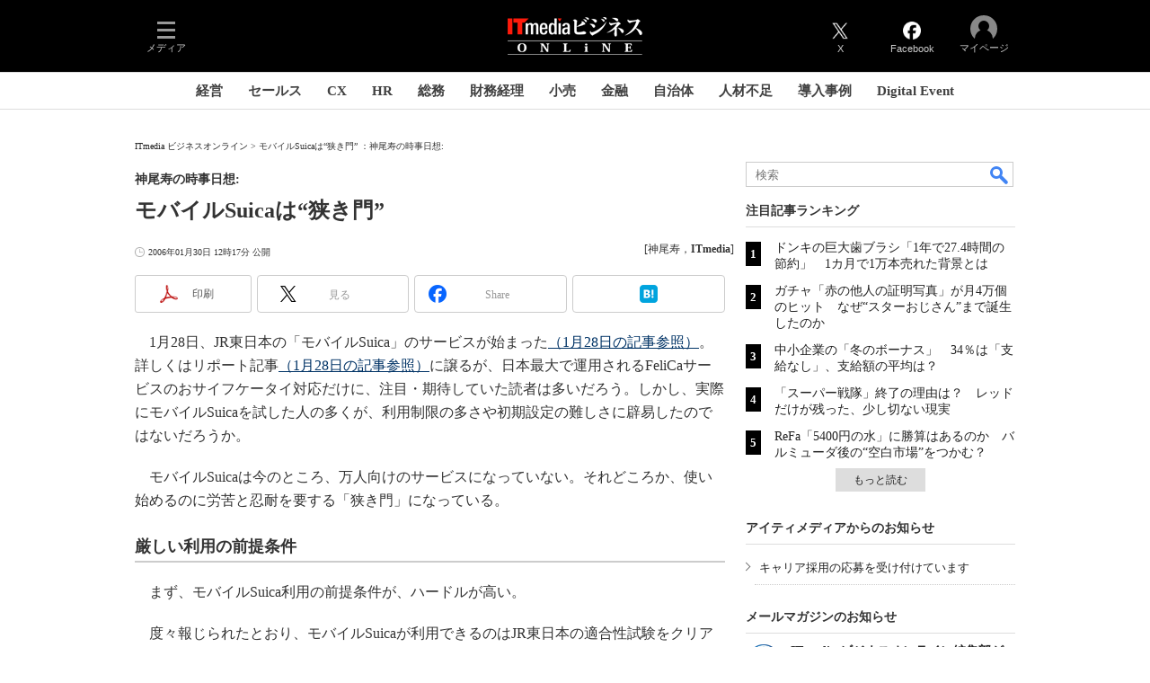

--- FILE ---
content_type: text/html; charset=utf-8
request_url: https://www.google.com/recaptcha/api2/aframe
body_size: 121
content:
<!DOCTYPE HTML><html><head><meta http-equiv="content-type" content="text/html; charset=UTF-8"></head><body><script nonce="hq-T_hEbnpX4RkQiqUpVGA">/** Anti-fraud and anti-abuse applications only. See google.com/recaptcha */ try{var clients={'sodar':'https://pagead2.googlesyndication.com/pagead/sodar?'};window.addEventListener("message",function(a){try{if(a.source===window.parent){var b=JSON.parse(a.data);var c=clients[b['id']];if(c){var d=document.createElement('img');d.src=c+b['params']+'&rc='+(localStorage.getItem("rc::a")?sessionStorage.getItem("rc::b"):"");window.document.body.appendChild(d);sessionStorage.setItem("rc::e",parseInt(sessionStorage.getItem("rc::e")||0)+1);localStorage.setItem("rc::h",'1764272448959');}}}catch(b){}});window.parent.postMessage("_grecaptcha_ready", "*");}catch(b){}</script></body></html>

--- FILE ---
content_type: text/css
request_url: https://www.itmedia.co.jp/css/business/base.css?202511251430
body_size: 2176
content:
/* BASE OVERWRITE STYLE */
body{
color:#333;
background:#FFF;
}
a:link,
a:visited{
color:#222;
}
a:hover,
.colBox a:hover{
color:#333;
}
a img{
border:none;
}
.colBoxKeyword{
display:none;
}

/* レイアウト */

#masterContents{
width:980px;
padding:0 5px 10px 5px;
clear:both;
margin:0 auto;
}
#globalContents{
display:flex;
}
#masterMain{
width:667px;
margin-right:13px;
position:relative;
}
#masterMainLeft{
width:320px;
float:left;
}
#masterMainRight{
width:320px;
float:right;
}
#masterSub{
width:300px;
z-index:1;
min-height:100vh;
position:sticky;
bottom:0;
}
@supports (position:sticky){
	#masterSub{
	align-self:flex-end;
	}
}
#masterSub .colBox{
margin-bottom:16px;
overflow:hidden;
}
#masterBody{
min-width:990px;
background:#FFF;
margin:0 auto;
}

/* グローバルナビゲーション */

#globalNavigationGroup0 #globalNavigation .gnavOut .gnavIn .gnavBtn16 a{
margin:3px 0 0 3px;
padding:5px 11px 4px;
border-radius:2px;
background:#FFF;
color:#000;
}
#g_nav_i{
width:990px;
height:80px;
}

/* メインナビゲーション */

#localNavigation{
margin:0 0 24px;
background:rgba(255,255,255,1);
}
#localNavigation a:active{
background-color:transparent;
}
#lnavMain{
margin:0;
padding:10px 0;
border-bottom:1px solid #ddd;
overflow:hidden;
text-align:center;
min-width:990px;
}
#lnavMain .lnavBtn{
margin:0;
padding:0;
display:inline-block;
}
#lnavMain .lnavBtn a{
display:block;
font-size:15px;
line-height:20px;
font-weight:bold;
margin:0;
padding:0 12px;
color:#404040;
}
#lnavMain .lnavBtn a:hover,
#lnavMain .lnavBtnActive a:link,
#lnavMain .lnavBtnActive a:visited,
#lnavMain .lnavBtnActive a:hover{
text-decoration:none;
}

/* ヘッダ */

#globalHeader{
position:relative;
}
#globalHeaderTop{
overflow:hidden;
background:#000;
}
#globalHeaderMiddle{
margin:0 auto 20px;
padding:0;
}
#globalHeaderBottom{
width:980px;
margin:0 auto;
padding:0;
clear:both;
position:relative;
}

.g_nav_outside{
width:100%;
margin:0 auto;
}

/* ロゴ */

#globalLogo{
width:170px;
height:47px;
margin:14px auto 16px;
}
#globalLogo h1,
#globalLogo div{
margin:0;
width:170px;
height:47px;
}
#globalLogo h1 a,
#globalLogo div a{
display:block;
}
/* ぱんくず */

#localPankuzu{
font-size:10px;
line-height:14px;
padding:10px 0;
margin:0;
}
#localPankuzu ol{
list-style:none;
display:inline;
margin:0;
padding:0;
}
#localPankuzu .lpanIn li{
display:inline;
}
#localPankuzu .lpanIn li:after{
content:' > ';
}
#localPankuzu .lpanIn li:last-child:after{
content:'';
}

/* フッタ */

#masterFooter{
width:100%;
padding:40px 0 8px;
}
#globalFooterBottom{
border-bottom:3px solid #EEE;
}
#globalFooterLink{
font-size:10px;
line-height:14px;
text-align:right;
width:970px;
margin:0 auto;
padding:0;
}
#globalFooterCorp{
padding:32px 0 0 0;
width:970px;
margin:0 auto;
}
#globalCopyright{
font-size:12px;
line-height:16px;
}
.footerMailmag{
background-color:rgba(238,238,238,1);
background-image:url(https://image.itmedia.co.jp/business/images/footer_mailtexture.png);
background-position:calc(50% - 320px) center;
background-position:-webkit-calc(50% - 320px) center;
background-repeat:no-repeat;
padding:32px 0;
text-align:center;
}
.footerMailmag p{
font-size:16px;
line-height:20px;
font-weight:600;
margin:0 0 16px;
}
.footerMailmag a{
font-size:14px;
line-height:44px;
background:#6e6e6e;
display:inline-block;
padding:0 24px;
transition:all 0.5s;
color: #FFF;
}
.footerMailmag a:hover{
text-decoration:none;
opacity:0.7;
}
.footerIbo{
padding:48px 0 36px;
width:220px;
margin:0 auto;
}
.footerLogo{
margin:0 0 24px;
}
.footerIbo a{
display:inline-block;
}
.footerIbo ul{
list-style:none;
margin:0;
padding:0;
display:flex;
flex-wrap:wrap;
justify-content:space-between;
}
.footerIbo li{
transition:all 0.5s;
width:42px;
}
.footerIbo li:hover{
text-decoration:none;
opacity:0.7;
}
.footerIbo li img{
width:100%;
height:auto;
}

/* colBox */

#masterMain .colBoxHead{
background-color:#FFF;
border-top:none;
border-bottom:1px solid #ddd;
margin:0 0 16px;
padding:0;
}
#masterMain .colBoxHead h2{
padding:8px 3px 5px;
font-size:18px;
line-height:20px;
}
#masterSub .colBoxHead{
font-size:14px;
line-height:18px;
padding:4px 0;
border-top:none;
border-bottom:1px solid #ddd;
margin:0 0 10px;
}
#masterSub .colBoxHead h2,
#masterSub .colBoxHead p{
font-weight:bold;
padding:4px 0;
margin:0;
}
#masterSub .colBoxTitle p{
font-size:14px;
line-height:20px;
margin:0;
font-weight:bold;
}
.colBoxInner a:hover{
opacity:0.8;
}
.colBoxIcon a{
margin:0 10px 10px 0;
}
.colBoxUlist ul li{
background:none;
padding:0 0 3px 0;
}
#masterSub .colBoxUlist ul,
.colBox .backNumBoxIn ul{
padding:2px 0 0 10px;
font-size:13px;
line-height:20px;
}
#masterSub .colBoxUlist ul li,
.colBox .backNumBoxIn ul li{
position:relative;
background:none;
padding:4px 5px 8px;
}
#masterSub .colBoxUlist ul li::after,
.colBox .backNumBoxIn ul li::after{
display:block;
content:'';
position:absolute;
top:9px;
left:-1em;
width:6px;
height:6px;
border-right:1px solid #666;
border-bottom:1px solid #666;
-webkit-transform:rotate(-45deg);
transform:rotate(-45deg);
}
.colBoxOlist ol li{
border:0;
}
#colBoxMailmag .colBoxUlist ul li:last-child{
border-bottom:none;
}

/* Features */

.colBoxFeatures.colBox{
clear:both;
margin-bottom:22px;
overflow:hidden;
}
.colBoxFeatures .colBoxIndex{
display:flex;
overflow:hidden;
margin-bottom:8px;
}

/* 右カラム */

#masterSub .colBoxPageLink{
clear:both;
margin:0 0 8px;
text-align:center;
}
#masterSub .colBoxPageLink a{
margin:0 auto;
padding:5px 20px;
background:#ddd;
text-decoration:none;
display:inline-block;
}
#masterSub .colBoxPageLink a:hover{
background:#e9e9e9;
text-decoration:none;
color:#777;
}
#masterSub .colBoxITSelect .colBoxIndex {
overflow: hidden;
}
#masterSub .colBoxITSelect h3 {
font-size: 14px;
font-weight: normal;
}
#masterSub .colBoxITSelect h3 a {
color: #036;
}

/* ランキング */

.colBoxRanking{
margin:0 0 20px;
counter-reset:colBoxRankingCounter;
position:relative;
}
.colBoxRanking .colBoxHead{
font-weight:bold;
}
.colBoxRanking .colBoxOlist li{
position:relative;
margin:0;
padding:4px 0 8px 32px;
font-size:14px;
line-height:18px;
background:none;
}
.colBoxRanking .colBoxOlist li a:after{
counter-increment:colBoxRankingCounter;
content:counter(colBoxRankingCounter);
position:absolute;
top:6px;
left:0;
padding:7px 5px;
font-size:13px;
line-height:100%;
font-weight:bold;
color:#fff;
background:#000;
}
.colBoxRanking .colBoxOlist li.rank10 a:after{
padding:7px 0;
font-size:8px;
line-height:13px;
width:18px;
text-align:center;
}

/* 注目のテーマ */
.colBoxThemeSite .colBoxIndex{
clear:both;
}
.colBoxThemeSite h3{
font-weight:normal;
}
.colBoxThemeSite img{
width:80px;
height:auto;
}
.colBoxThemeSite .colBoxSubTitle p{
font-size:11px;
line-height:1.6;
padding:0;
margin:0;
}
.colBoxThemeSite .colBoxSubTitle a{
color:#747474;
}
.colBoxThemeSite .colBoxIcon a{
border:none;
}

/* GAM */
#PC_rcol-Rectangle,
#PC_rcol-2ndRectangle,
#PC_rcol-3rdRectangle{
margin-bottom:24px;
}
#SideLink{
margin-bottom:16px;
}
#RcolBanner{
margin-bottom:16px;
overflow:hidden;
}
#SideLink.noad,
#RcolBanner.noad,
#SideLinkITS.noad,
#RcolFeatures.noad{
display:none;
margin-bottom:0;
}
#RcolBanner div{
margin-bottom:8px;
}
#PC_SuperBanner{
margin:0 auto 24px;
max-width:970px;
min-width:728px;
min-height:250px;
display:flex;
justify-content:center;
align-items:center;
overflow:hidden;
}
#masterSub .gam_headline{
font-size:14px;
line-height:1.3;
font-weight:600;
margin-bottom:16px;
padding:4px 0 6px;
border-bottom:1px solid #ccc;
color:#333;
position:relative;
}
.gam_prmark{
position:absolute;
border:#CCC 1px solid;
background-color:#FFF;
padding:2px;
font-weight:400;
font-size:11px;
line-height:13px;
top:3px;
right:4px;
font-family:Arial;
color:#666;
}
#masterMain .gam_headline{
font-weight:600;
font-size:18px;
line-height:20px;
margin-bottom:16px;
padding:8px 3px 5px;
border-bottom:1px solid #ddd;
color:#333;
position:relative;
}
#masterMain .prmark{
top:6px;
}


--- FILE ---
content_type: text/javascript;charset=utf-8
request_url: https://id.cxense.com/public/user/id?json=%7B%22identities%22%3A%5B%7B%22type%22%3A%22ckp%22%2C%22id%22%3A%22mihu99uhikugff7g%22%7D%2C%7B%22type%22%3A%22lst%22%2C%22id%22%3A%22dxz6kjttn4281gq56t14025ic%22%7D%2C%7B%22type%22%3A%22cst%22%2C%22id%22%3A%22dxz6kjttn4281gq56t14025ic%22%7D%5D%7D&callback=cXJsonpCB7
body_size: 190
content:
/**/
cXJsonpCB7({"httpStatus":200,"response":{"userId":"cx:3id8glildiegt1yfgknvbzov0n:1otcsc5wyqsyo","newUser":true}})

--- FILE ---
content_type: application/x-javascript
request_url: https://dlv.itmedia.jp/adsv/v1?posall=N&nurl=https%3A%2F%2Fwww.itmedia.co.jp%2Fbizmobile%2Farticles%2F0601%2F30%2Fnews010.html&word=NTT%E3%83%89%E3%82%B3%E3%83%A2%2Cau%20by%20KDDI%2CFeliCa%2C%E6%99%82%E4%BA%8B%E6%97%A5%E6%83%B3&rnd=1764272440959&oe=shift_jis&fp=root%2FITmedia%2Fbusiness%2Farticle&t=js&x-pn=https%3A%2F%2Fwww.itmedia.co.jp%2Fbizmobile%2Farticles%2F0601%2F30%2Fnews010.html&x-dp=root%2Citm%2Cbusiness%2Carticle&x-ubid=MvAP6Lu0iZD8TxatJYyk&x-ver=1&x-ch=business&x-sch=business%2Carticle&x-p58=pcv_business_2500_2600&x-e=event3
body_size: 494
content:
document.write("<!-- st=noad : id=2075501710 : pos=N -->\n");
document.write("\n");


--- FILE ---
content_type: application/javascript; charset=utf-8
request_url: https://fundingchoicesmessages.google.com/f/AGSKWxVI9uASuHtN0eRGinlyDjdCd102mzVS0-ippYMX_qYlgMB1LiIY0-_Xh4Pw3SdnoD91y9QS2BaJ2NSLK4FpF4UJbFjd1M4CiWHDrpYM50V4yV7e3gLBsiMIJzmjoC6qQztjm_zwCTRbgyfa96GfL_cHmoD29yJugeXVtkCSO3lWMghjPcHZrU_vM1u9/_/adsplupu./adv/banner_/adsrotator./virtuagirl..textads.
body_size: -1290
content:
window['13d2ec86-9b90-48cd-8ba1-8dcbad4dc559'] = true;

--- FILE ---
content_type: text/javascript;charset=utf-8
request_url: https://api.cxense.com/public/widget/data?json=%7B%22context%22%3A%7B%22referrer%22%3A%22%22%2C%22categories%22%3A%7B%22testgroup%22%3A%228%22%7D%2C%22parameters%22%3A%5B%7B%22key%22%3A%22userState%22%2C%22value%22%3A%22anon%22%7D%2C%7B%22key%22%3A%22itm_cx_sessionid%22%2C%22value%22%3A%22%22%7D%2C%7B%22key%22%3A%22itm_window_size_w_10%22%2C%22value%22%3A%221280%22%7D%2C%7B%22key%22%3A%22itm_window_size_w_50%22%2C%22value%22%3A%221300%22%7D%2C%7B%22key%22%3A%22itm_window_size_h_10%22%2C%22value%22%3A%22720%22%7D%2C%7B%22key%22%3A%22itm_window_size_h_50%22%2C%22value%22%3A%22700%22%7D%2C%7B%22key%22%3A%22itm_dpr%22%2C%22value%22%3A%221.00%22%7D%2C%7B%22key%22%3A%22itm_adpath%22%2C%22value%22%3A%22ITmedia%2Fbusiness%2Farticle%22%7D%2C%7B%22key%22%3A%22itm_adpath_2%22%2C%22value%22%3A%22ITmedia%22%7D%2C%7B%22key%22%3A%22itm_adpath_3%22%2C%22value%22%3A%22business%22%7D%2C%7B%22key%22%3A%22itm_adpath_4%22%2C%22value%22%3A%22article%22%7D%2C%7B%22key%22%3A%22itm_article_id%22%2C%22value%22%3A%220601%2F30%2Fnews010%22%7D%2C%7B%22key%22%3A%22itm_article_page%22%2C%22value%22%3A%22single%22%7D%2C%7B%22key%22%3A%22itm_endlink_flag%22%2C%22value%22%3A%221%22%7D%2C%7B%22key%22%3A%22testGroup%22%2C%22value%22%3A%228%22%7D%2C%7B%22key%22%3A%22loadDelay%22%2C%22value%22%3A%223.7%22%7D%2C%7B%22key%22%3A%22newusersession%22%2C%22value%22%3A%22true%22%7D%2C%7B%22key%22%3A%22testgroup%22%2C%22value%22%3A%228%22%7D%5D%2C%22autoRefresh%22%3Afalse%2C%22url%22%3A%22https%3A%2F%2Fwww.itmedia.co.jp%2Fbizmobile%2Farticles%2F0601%2F30%2Fnews010.html%22%2C%22browserTimezone%22%3A%220%22%7D%2C%22widgetId%22%3A%22e33e133642ac8fbd33d292ddd81e23c1e913e7f4%22%2C%22user%22%3A%7B%22ids%22%3A%7B%22usi%22%3A%22mihu99uhikugff7g%22%7D%7D%2C%22prnd%22%3A%22mihu99ug7efobb3t%22%7D&media=javascript&sid=1146327961620383922&widgetId=e33e133642ac8fbd33d292ddd81e23c1e913e7f4&resizeToContentSize=true&useSecureUrls=true&usi=mihu99uhikugff7g&rnd=1054935840&prnd=mihu99ug7efobb3t&tzo=0&callback=cXJsonpCB6
body_size: 256
content:
/**/
cXJsonpCB6({"httpStatus":200,"response":{"items":[{"type":"free","campaign":"1","testId":"177"}],"template":"<!-- CCE : e33e133642ac8fbd33d292ddd81e23c1e913e7f4 -->","style":"","prnd":"mihu99ug7efobb3t"}})

--- FILE ---
content_type: text/javascript
request_url: https://cgi.itmedia.co.jp/keywords/bizmobile/articles/0601/30/news010.html
body_size: -47
content:
// not def

--- FILE ---
content_type: text/javascript
request_url: https://rumcdn.geoedge.be/5639c06d-75b1-4e08-ac01-2e177d6e98c7/grumi.js
body_size: 98282
content:
var grumiInstance = window.grumiInstance || { q: []};
(function createInstance (window, document, options = {}) {
	!function r(i,o,a){function s(n,e){if(!o[n]){if(!i[n]){var t="function"==typeof require&&require;if(!e&&t)return t(n,!0);if(c)return c(n,!0);throw new Error("Cannot find module '"+n+"'")}e=o[n]={exports:{}};i[n][0].call(e.exports,function(e){var t=i[n][1][e];return s(t||e)},e,e.exports,r,i,o,a)}return o[n].exports}for(var c="function"==typeof require&&require,e=0;e<a.length;e++)s(a[e]);return s}({1:[function(e,t,n){var r=e("./config.js"),i=e("./utils.js");t.exports={didAmazonWin:function(e){var t=e.meta&&e.meta.adv,n=e.preWinningAmazonBid;return n&&(t=t,!i.isEmptyObj(r.amazonAdvIds)&&r.amazonAdvIds[t]||(t=e.tag,e=n.amzniid,t.includes("apstag.renderImp(")&&t.includes(e)))},setAmazonParametersToSession:function(e){var t=e.preWinningAmazonBid;e.pbAdId=void 0,e.hbCid=t.crid||"N/A",e.pbBidder=t.amznp,e.hbCpm=t.amznbid,e.hbVendor="A9",e.hbTag=!0}}},{"./config.js":5,"./utils.js":24}],2:[function(e,t,n){var l=e("./session"),r=e("./urlParser.js"),f=e("./utils.js"),i=e("./domUtils.js").isIframe,m=e("./htmlParser.js"),g=e("./blackList").match,h=e("./ajax.js").sendEvent,o=".amazon-adsystem.com",a="/dtb/admi",s="googleads.g.doubleclick.net",e="/pagead/",c=["/pagead/adfetch",e+"ads"],d=/<iframe[^>]*src=['"]https*:\/\/ads.\w+.criteo.com\/delivery\/r\/.+<\/iframe>/g,u={};var p={adsense:{type:"jsonp",callbackName:"a"+ +new Date,getJsUrl:function(e,t){return e.replace("output=html","output=json_html")+"&callback="+t},getHtml:function(e){e=e[f.keys(e)[0]];return e&&e._html_},shouldRender:function(e){var e=e[f.keys(e)[0]],t=e&&e._html_,n=e&&e._snippet_,e=e&&e._empty_;return n&&t||e&&t}},amazon:{type:"jsonp",callbackName:"apstag.renderImp",getJsUrl:function(e){return e.replace("/admi?","/admj?").replace("&ep=%7B%22ce%22%3A%221%22%7D","")},getHtml:function(e){return e.html},shouldRender:function(e){return e.html}},criteo:{type:"js",getJsHtml:function(e){var t,n=e.match(d);return n&&(t=(t=n[0].replace(/iframe/g,"script")).replace(/afr.php|display.aspx/g,"ajs.php")),e.replace(d,t)},shouldRender:function(e){return"loading"===e.readyState}}};function y(e){var t,n=e.url,e=e.html;return n&&((n=r.parse(n)).hostname===s&&-1<c.indexOf(n.pathname)&&(t="adsense"),-1<n.hostname.indexOf(o))&&-1<n.pathname.indexOf(a)&&(t="amazon"),(t=e&&e.match(d)?"criteo":t)||!1}function v(r,i,o,a){e=i,t=o;var e,t,n,s=function(){e.src=t,h({type:"adfetch-error",meta:JSON.stringify(l.meta)})},c=window,d=r.callbackName,u=function(e){var t,n=r.getHtml(e),e=(l.bustedUrl=o,l.bustedTag=n,r.shouldRender(e));t=n,(t=m.parse(t))&&t.querySelectorAll&&(t=f.map(t.querySelectorAll("[src], [href]"),function(e){return e.src||e.href}),f.find(t,function(e){return g(e).match}))&&h({type:"adfetch",meta:JSON.stringify(l.meta)}),!a(n)&&e?(t=n,"srcdoc"in(e=i)?e.srcdoc=t:((e=e.contentWindow.document).open(),e.write(t),e.close())):s()};for(d=d.split("."),n=0;n<d.length-1;n++)c[d[n]]={},c=c[d[n]];c[d[n]]=u;var u=r.getJsUrl(o,r.callbackName),p=document.createElement("script");p.src=u,p.onerror=s,p.onload=function(){h({type:"adfetch-loaded",meta:JSON.stringify(l.meta)})},document.scripts[0].parentNode.insertBefore(p,null)}t.exports={shouldBust:function(e){var t,n=e.iframe,r=e.url,e=e.html,r=(r&&n&&(t=i(n)&&!u[n.id]&&y({url:r}),u[n.id]=!0),y({html:e}));return t||r},bust:function(e){var t=e.iframe,n=e.url,r=e.html,i=e.doc,o=e.inspectHtml;return"jsonp"===(e=p[y(e)]).type?v(e,t,n,o):"js"===e.type?(t=i,n=r,i=(o=e).getJsHtml(n),l.bustedTag=n,!!o.shouldRender(t)&&(t.write(i),!0)):void 0},checkAndBustFriendlyAmazonFrame:function(e,t){(e=e.defaultView&&e.defaultView.frameElement&&e.defaultView.frameElement.id)&&e.startsWith("apstag")&&(l.bustedTag=t)}}},{"./ajax.js":3,"./blackList":4,"./domUtils.js":8,"./htmlParser.js":13,"./session":21,"./urlParser.js":23,"./utils.js":24}],3:[function(e,t,n){var i=e("./utils.js"),r=e("./config.js"),o=e("./session.js"),a=e("./domUtils.js"),s=e("./jsUtils.js"),c=e("./methodCombinators.js").before,d=e("./tagSelector.js").getTag,u=e("./constants.js"),e=e("./natives.js"),p=e.fetch,l=e.XMLHttpRequest,f=e.Request,m=e.TextEncoder,g=e.postMessage,h=[];function y(e){e()}function v(e){return e.key=o.key,e.imp=e.imp||o.imp,e.c_ver=r.c_ver,e.w_ver=o.wver,e.w_type=o.wtype,e.b_ver=r.b_ver,e.ver=r.ver,e.loc=location.href,e.ref=document.referrer,e.sp=o.sp||"dfp",e.cust_imp=o.cust_imp,e.cust1=o.meta.cust1,e.cust2=o.meta.cust2,e.cust3=o.meta.cust3,e.caid=o.meta.caid,e.scriptId=o.scriptId,e.crossOrigin=!a.isSameOriginWin(top),e.debug=o.debug,"dfp"===o.sp&&(e.qid=o.meta.qid),e.cdn=r.cdn||void 0,r.accountType!==u.NET&&(e.cid=o.meta&&o.meta.cr||123456,e.li=o.meta.li,e.ord=o.meta.ord,e.ygIds=o.meta.ygIds),e.at=r.accountType.charAt(0),o.hbTag&&(e.hbTag=!0,e.hbVendor=o.hbVendor,e.hbCid=o.hbCid,e.hbAdId=o.pbAdId,e.hbBidder=o.pbBidder,e.hbCpm=o.hbCpm,e.hbCurrency=o.hbCurrency),"boolean"==typeof o.meta.isAfc&&(e.isAfc=o.meta.isAfc,e.isAmp=o.meta.isAmp),o.meta.hasOwnProperty("isEBDA")&&"%"!==o.meta.isEBDA.charAt(0)&&(e.isEBDA=o.meta.isEBDA),o.pimp&&"%_pimp%"!==o.pimp&&(e.pimp=o.pimp),void 0!==o.pl&&(e.preloaded=o.pl),e.site=o.site||a.getTopHostname(),e.site&&-1<e.site.indexOf("safeframe.googlesyndication.com")&&(e.site="safeframe.googlesyndication.com"),e.isc=o.isc,o.adt&&(e.adt=o.adt),o.isCXM&&(e.isCXM=!0),e.ts=+new Date,e.bdTs=r.bdTs,e}function b(t,n){var r=[],e=i.keys(t);return void 0===n&&(n={},i.forEach(e,function(e){void 0!==t[e]&&void 0===n[e]&&r.push(e+"="+encodeURIComponent(t[e]))})),r.join("&")}function w(e){e=i.removeCaspr(e),e=o.doubleWrapperInfo.isDoubleWrapper?i.removeWrapperXMP(e):e;return e=4e5<e.length?e.slice(0,4e5):e}function j(t){return function(){var e=arguments[0];return e.html&&(e.html=w(e.html)),e.tag&&(e.tag=w(e.tag)),t.apply(this,arguments)}}e=c(function(e){var t;e.hasOwnProperty("byRate")&&!e.byRate||(t=a.getAllUrlsFromAllWindows(),"sample"!==e.r&&"sample"!==e.bdmn&&t.push(e.r),e[o.isPAPI&&"ima"!==o.sp?"vast_content":"tag"]=d(),e.urls=JSON.stringify(t),e.hc=o.hc,e.vastUrls=JSON.stringify(o.vastUrls),delete e.byRate)}),c=c(function(e){e.meta=JSON.stringify(o.meta),e.client_size=o.client_size});function E(e,t){var n=new l;n.open("POST",e),n.setRequestHeader("Content-type","application/x-www-form-urlencoded"),n.send(b(t))}function O(t,e){return o=e,new Promise(function(t,e){var n=(new m).encode(b(o)),r=new CompressionStream("gzip"),i=r.writable.getWriter();i.write(n),i.close(),new Response(r.readable).arrayBuffer().then(function(e){t(e)}).catch(e)}).then(function(e){e=new f(t,{method:"POST",body:e,mode:"no-cors",headers:{"Content-type":"application/x-www-form-urlencoded","Accept-Language":"gzip"}});p(e)});var o}function k(e,t){p&&window.CompressionStream?O(e,t).catch(function(){E(e,t)}):E(e,t)}function x(e,t){o.hasFrameApi&&!o.frameApi?g.call(o.targetWindow,{key:o.key,request:{url:e,data:t}},"*"):k(e,t)}o.frameApi&&o.targetWindow.addEventListener("message",function(e){var t=e.data;t.key===o.key&&t.request&&(k((t=t.request).url,t.data),e.stopImmediatePropagation())});var T={};function A(n){return function(t){h.push(function(){if(t=v(t),-1!==n.indexOf(r.reportEndpoint,n.length-r.reportEndpoint.length)){var e=n+b(t,{r:!0,html:!0,ts:!0});if(!0===T[e]&&!(t.rbu||t.is||3===t.rdType||t.et))return}T[e]=!0,x(n,t)})}}var S,W="http"===window.location.protocol.substr(0,4)?window.location.protocol:"https:";t.exports={sendInit:s.once(c(A(W+r.apiUrl+r.initEndpoint))),sendReport:e(j(A(W+r.apiUrl+r.reportEndpoint))),sendError:A(W+r.apiUrl+r.errEndpoint),sendDebug:A(W+r.apiUrl+r.dbgEndpoint),sendStats:A(W+r.apiUrl+(r.statsEndpoint||"stats")),sendEvent:(S=A(W+r.apiUrl+r.evEndpoint),function(e,t){var n=r.rates||{default:.004},t=t||n[e.type]||n.default;Math.random()<=t&&S(e)}),buildRbuReport:e(j(v)),sendRbuReport:x,processQueue:function(){i.forEach(h,y),h.push=y}}},{"./config.js":5,"./constants.js":6,"./domUtils.js":8,"./jsUtils.js":14,"./methodCombinators.js":16,"./natives.js":17,"./session.js":21,"./tagSelector.js":22,"./utils.js":24}],4:[function(e,t,n){var d=e("./utils.js"),r=e("./config.js"),u=e("./urlParser.js"),i=r.domains,o=r.clkDomains,e=r.bidders,a=r.patterns.wildcards;var s,p={match:!1};function l(e,t,n){return{match:!0,bdmn:e,ver:t,bcid:n}}function f(e){return e.split("").reverse().join("")}function m(n,e){var t,r;return-1<e.indexOf("*")?(t=e.split("*"),r=-1,d.every(t,function(e){var e=n.indexOf(e,r+1),t=r<e;return r=e,t})):-1<n.indexOf(e)}function g(e,t,n){return d.find(e,t)||d.find(e,n)}function h(e){return e&&"1"===e.charAt(0)}function c(c){return function(e){var n,r,i,e=u.parse(e),t=e&&e.hostname,o=e&&[e.pathname,e.search,e.hash].join("");if(t){t=[t].concat((e=(e=t).split("."),d.fluent(e).map(function(e,t,n){return n.shift(),n.join(".")}).val())),e=d.map(t,f),t=d.filter(e,function(e){return void 0!==c[e]});if(t&&t.length){if(e=d.find(t,function(e){return"string"==typeof c[e]}))return l(f(e),c[e]);var a=d.filter(t,function(e){return"object"==typeof c[e]}),s=d.map(a,function(e){return c[e]}),e=d.find(s,function(t,e){return r=g(d.keys(t),function(e){return m(o,e)&&h(t[e])},function(e){return m(o,e)}),n=f(a[e]),""===r&&(e=s[e],i=l(n,e[r])),r});if(e)return l(n,e[r],r);if(i)return i}}return p}}function y(e){e=e.substring(2).split("$");return d.map(e,function(e){return e.split(":")[0]})}t.exports={match:function(e,t){var n=c(i);return t&&"IFRAME"===t.toUpperCase()&&(t=c(o)(e)).match?(t.rdType=2,t):n(e)},matchHB:(s=c(e),function(e){var e=e.split(":"),t=e[0],e=e[1],e="https://"+f(t+".com")+"/"+e,e=s(e);return e.match&&(e.bdmn=t),e}),matchAgainst:c,matchPattern:function(t){var e=g(d.keys(a),function(e){return m(t,e)&&h(a[e])},function(e){return m(t,e)});return e?l("pattern",a[e],e):p},isBlocking:h,getTriggerTypes:y,removeTriggerType:function(e,t){var n,r=(i=y(e.ver)).includes(t),i=1<i.length;return r?i?(e.ver=(n=t,(r=e.ver).length<2||"0"!==r[0]&&"1"!==r[0]||"#"!==r[1]||(i=r.substring(0,2),1===(t=r.substring(2).split("$")).length)?r:0===(r=t.filter(function(e){var t=e.indexOf(":");return-1===t||e.substring(0,t)!==n})).length?i.slice(0,-1):i+r.join("$")),e):p:e}}},{"./config.js":5,"./urlParser.js":23,"./utils.js":24}],5:[function(e,t,n){t.exports={"ver":"0.1","b_ver":"v0.5.464","blocking":true,"rbu":0,"silentRbu":0,"signableHosts":[],"onRbu":1,"samplePercent":-1,"debug":true,"accountType":"publisher","impSampleRate":0.008,"statRate":0.05,"apiUrl":"//gw.geoedge.be/api/","initEndpoint":"init","reportEndpoint":"report","statsEndpoint":"stats","errEndpoint":"error","dbgEndpoint":"debug","evEndpoint":"event","rdrBlock":true,"ipUrl":"//rumcdn.geoedge.be/grumi-ip.js","altTags":[],"hostFilter":[],"maxHtmlSize":0.4,"reporting":true,"advs":{},"creativeWhitelist":{},"heavyAd":false,"cdn":"cloudfront","domains":{"moc.ormtrap":"1#1:61930","ecaps.ocnialp":"1#1:61930","moc.sys-cb.2-skrowitfark":"1#1:61930","ten.tnorfduolc.64pgc8xmtcuu1d":"1#1:61930","kcilc.npvetavirp":"1#1:61930","moc.sys-cb.1-sdatrevnuk":"1#1:61930","moc.sys-cb.1-sdamutpo":"1#1:61930","moc.pohscitatseht.t":"1#1:61930","ecaps.cotrov":"1#1:61930","ten.dferuza.10z.hddh9bmere0fza6h-wjb":"1#1:61930","moc.sys-cb.3-aidemlatigidytiliga":"1#1:61930","ecnanif.bulcytic.og":"1#1:61930","moc.xdanoev.10-xda":"1#1:61930","moc.sys-cb.1-daelspat":"1#1:61930","ecaps.ytspohs":"1#1:61930","kcilc.kculerup":"1#1:61930","ecaps.yadrepsgnihtdoog.52ww":"1#1:61930","moc.sys-cb.1-rolocibom":"1#1:61930","moc.redaol-tnetnoc.1":"1#1:61930","moc.pss-ccb.201s":"1#1:61930","moc.sbalnikcilc.qh":"1#1:61930","uci.dnedividsdnuf":"1#1:61930","latigid.hgiehilana":"1#1:61930","moc.eerbtuorps":"1#1:61930","moc.tkerid-dem":"1#1:61930","moc.snalpsegalla":"1#1:61930","kcilc.ihzym.www":"1#1:61930","ppa.yfilten.ec3cb40a-14106152115202-taigalp-eralfduolc":"1#1:61930","moc.uawniw":"1#1:61930","moc.nehctikorgalim.1":"1#1:61930","latigid.nagganeurc":"1#1:61930","moc.swenakslop-eht":"1#1:61930","moc.tuokrowsdt":"1#1:61930","ecaps.latropsseccus":"1#1:61930","pohs.setat-solcyc-laedi":"1#1:61930","moc.vujnucifir":"1#1:61930","oc.drrac.61dranrebnairb":"1#1:61930","moc.erotstepygrenys":"1#1:61930","moc.ailiartnur":"1#1:61930","etis.noihsafstrops":"1#1:61930","etis.nehctik-tsenrovalf":"1#1:61930","pohs.buh-esirude":"1#1:61930","moc.ppaukoreh.8258e1a93134-slatepfoesopor":"1#1:61930","moc.mitsrofemit.62":"1#1:61930","ten.swodniw.eroc.bolb.3niiioh":"1#1:61930","ofni.xivauq.htron-eporue":"1#1:61930","moc.qsunpvnaidraug":"1#1:61930","moc.irdasek":"1#1:61930","wp.ativoce.su":"1#1:61930","moc.stcennoc-remusnoc.supl.pt-005ycamrahptrah-su":"1#1:61930","moc.kotkitorp":"1#1:61930","moc.draugllawefas.02l9n837ccbuh00vhi4d":"1#1:61930","uci.pidysae":"1#1:61930","moc.5ppe35":"1#1:61930","uci.ytidiuqil-hsac":"1#1:61930","moc.sulpefasevird":"1#1:61930","moc.snitsevefil":"1#1:61930","gro.reggolbi.levartse":"1#1:61930","etis.balratcenhtlaeh":"1#1:61930","uci.eriadneipiceroc":"1#1:61930","ten.swodniw.eroc.bew.31z.5rorresoivonht52":"1#1:61930","moc.ormtrap.ab":"1#1:61930","ten.swodniw.eroc.bew.31z.df3676su6211gninrawsuriv":"1#1:61930","etis.ssapmocefac":"1#1:61930","ten.swodniw.eroc.bew.31z.fuvawlsu6211gninrawsuriv":"1#1:61930","kcilc.pinard":"1#1:61930","pohs.enilnosegaptxen":"1#1:61930","oc.drrac.cneimehpuacceb":"1#1:61930","ur.cnak-nimar":"1#1:61930","moc.tsebreweivretni":"1#1:61930","moc.secnargarfswen":"1#1:61930","moc.ppaeerfytinifni.airuosser":"1#1:61930","retnec.maerdinarc":"1#1:61930","moc.ppaukoreh.919cd425baed-eunevaetsatretfa":"1#1:61930","latigid.ocerplitoc":"1#1:61930","moc.xerochcir":"1#1:61930","moc.oiroknab":"1#1:61930","enilno.htlaeherupevil":"1#1:61930","zyx.w196hsrcs":"1#1:61930","moc.ppaukoreh.79f9bdadf791-swentnemniatretne":"1#1:61930","moc.epytotorptfard":"1#1:61930","moc.49ccvk":"1#1:61930","moc.erotsytirsolg.yub":"1#1:61930","enilno.lanruojnem.www":"1#1:61930","moc.iamorfsaedignidart.5lp":"1#1:61930","moc.sixelpanif":"1#1:61930","ppa.yfilten.bdd9e7-ilfuhcuc-elbakramer--587bbfb7549c7f11f47f6296":"1#1:61930","moc.egdirbloskcolb.09jhq937ccbuhg7rfj4d":"1#1:61930","moc.oernog":"1#1:61930","ten.swodniw.eroc.bew.31z.x6s4txsu6211gninrawsuriv":"1#1:61930","ten.swodniw.eroc.bolb.njkjbdmbsbjkbnac":"1#1:61930","ten.swodniw.eroc.bew.31z.j7vg8dsu6211gninrawsuriv":"1#1:61930","moc.enihsdnaesirllac":"1#1:61930","moc.wolfnidem":"1#1:61930","aidem.cnuocucsid":"1#1:61930","moc.ocisputten":"1#1:61930","oc.drrac.irahtaeveivep":"1#1:61930","moc.amuatrednu":"1#1:61930","moc.tsrub-thgil":"1#1:61930","aidem.psaniignat":"1#1:61930","aidem.nomisonelg":"1#1:61930","moc.weiverp-redliub.48b729lboswirukb-sdaerhtydnert":"1#1:61930","moc.gniweivhtlaeh":"1#1:61930","ten.swodniw.eroc.bolb.krowteneniltsissawodniw":"1#1:61930","ppa.yfilten.31507b06-52345172115202-taigalp-eralfduolc":"1#1:61930","dlrow.eruhujur":"1#1:61930","moc.ygetarts-tessa-gnilrets":"1#1:61930","moc.keinhceteitalosidv":"1#1:61930","piv.kcudakkouq":"1#1:61930","moc.yadotyromemswen":"1#1:61930","etis.sairetam":"1#1:61930","moc.81ajninteb":"1#1:61930","moc.trelasgnivastnatsni":"1#1:61930","pohs.somorpsotneve":"1#1:61930","zyx.osxapoc":"1#1:61930","moc.pq9afg":"1#1:61930","uci.gnipeekefas":"1#1:61930","su.elcnuyas.www":"1#1:61930","latigid.teibsecnoc":"1#1:61930","ten.swodniw.eroc.bew.31z.676o9usu6211gninrawsuriv":"1#1:61930","etis.seirosseccatrams":"1#1:61930","latigid.soidihdrah":"1#1:61930","etis.erotsraegroodtuo":"1#1:61930","moc.tidelanoitasrevnoceht":"1#1:61930","enilno.noitcnufsm":"1#1:61930","pohs.60mw777olah":"1#1:61930","moc.aescirdnaj":"1#1:61930","aidem.evogsruaps":"1#1:61930","aidem.fnekcidem":"1#1:61930","moc.irtapggair":"1#1:61930","moc.ezauw.onaizzep":"1#1:61930","moc.ppaukoreh.e76dd0fdfd73-suoiciledyreveht":"1#1:61930","moc.ppaukoreh.ae754a616eac-ytsanaydhsidtevlev":"1#1:61930","moc.wonoidutsetihw":"1#1:61930","moc.spoolmakelasrofsemoh.fe":"1#1:61930","ten.swodniw.eroc.bolb.setadputrelawodniw":"1#1:61930","latigid.sobmiredif":"1#1:61930","moc.3eqxjg":"1#1:61930","moc.evitarrangninromeht":"1#1:61930","ten.swodniw.eroc.bew.31z.6vxs95su6211gninrawsuriv":"1#1:61930","ten.swodniw.eroc.bew.5z.jpxd8l04b2i4n1tbew":"1#1:61930","ten.swodniw.eroc.bew.31z.jujmz4su6211gninrawsuriv":"1#1:61930","latigid.ucsnigeips":"1#1:61930","moc.elytsnotloc":"1#1:61930","etis.saedignithgilemoh":"1#1:61930","moc.xadiprouq":"1#1:61930","pot.skuogtnilgsebut":"1#1:61930","moc.qrpenut":"1#1:61930","moc.bvcxbmdkslkfdlfsk":"1#1:61930","sw.adlit.ubakia":"1#1:61930","ed.sralksella":"1#1:61930","moc.tiderc-mlac":"1#1:61930","moc.gusek.onaizzep":"1#1:61930","latigid.ortsaobivo":"1#1:61930","uci.snanif-hsac":"1#1:61930","moc.ppaukoreh.62b88f1bd4c1-niamodwedtresed":"1#1:61930","moc.ppaukoreh.e516fa83f460-buhxtcennoc":"1#1:61930","ten.swodniw.eroc.bolb.23rednefedua1162":"1#1:61930","latigid.dnirbretne":"1#1:61930","uci.tsurtbarg":"1#1:61930","ppa.yfilten.f7bd7fa7-21747172115202-taigalp-eralfduolc":"1#1:61930","uci.ecremmoc-hsac":"1#1:61930","moc.enizagamhtlaehgolb":"1#1:61930","moc.ppaeerfytinifni.reveiw":"1#1:61930","zzub.pesnedlogfosfael":"1#1:61930","moc.u5ud9f":"1#1:61930","zyx.ytidiuqil-hsac":"1#1:61930","ten.swodniw.eroc.bew.31z.l9dm30su5211gninrawsuriv":"1#1:61930","moc.enoisy":"1#1:61930","ppa.yfilten.1edf5538-65354162115202-taigalp-eralfduolc":"1#1:61930","moc.rpmipans":"1#1:61930","ur.km-orien":"1#1:61930","etis.erawnehctiktrams":"1#1:61930","moc.sesegayovnaidirem":"1#1:61930","ua.moc.063noitacude":"1#1:61930","moc.elanoitanetilage":"1#1:61930","etis.sgniddebhsilyts":"1#1:61930","retnec.apsidemert":"1#1:61930","moc.itsegoccar":"1#1:61930","evil.edsrednefedevisnetxecp":"1#1:61930","rt.moc.kilzimetlokenusmas":"1#1:61930","ofni.tniop-wal":"1#1:61930","moc.ppaukoreh.67189f59e000-acinatobsneergaruolli":"1#1:61930","moc.ppaukoreh.465132ee6cb8-rocedemohoruz":"1#1:61930","moc.sexobdnilbsamtsirhc.www":"1#1:61930","ni.oc.orenroxev.0tki4837ccbuh02t2i4d":"1#1:61930","ni.oc.orenroxep.0ujrd837ccbuh84lbi4d":"1#1:61930","gro.reggolbi.ruotaiva":"1#1:61930","moc.egderedartorp.2az":"1#1:61930","pohs.reracbewyramirp":"1#1:61930","moc.ylkrabfael":"1#1:61930","moc.iamorfsaedignidart.8lp":"1#1:61930","latigid.usnoncouig":"1#1:61930","moc.xamraloszc":"1#1:61930","latigid.ibbomerrus":"1#1:61930","moc.elbanh":"1#1:61930","moc.kcirbbb":"1#1:61930","latigid.liarbotorp":"1#1:61930","latigid.romemavart":"1#1:61930","pohs.sikssvoraws":"1#1:61930","ten.cqoxacgz":"1#1:61930","evil.edtcetorpsruoycp":"1#1:61930","moc.enivlacevarenisiuc":"1#1:61930","enilno.yenruojeert":"1#1:61930","moc.yssolbnref":"1#1:61930","ppa.naecolatigidno.paqwg-ppa-surlaw":"1#1:61930","moc.tenniahceurt.01h2ka37ccbuhoc22k4d":"1#1:61930","moc.tenniahceurt.g3g2ka37ccbuh8a22k4d":"1#1:61930","ni.oc.orenroxev.0n7ok837ccbuho09gi4d":"1#1:61930","moc.oiniahcnaps.g6j92937ccbuhgq6si4d":"1#1:61930","ten.swodniw.eroc.bolb.6hhhop":"1#1:61930","moc.aixetiforp":"1#1:61930","ppa.yfilten.2f319780-43715172115202-taigalp-eralfduolc":"1#1:61930","efil.rekcolbsuriv":"1#1:61930","moc.sys-cb.1s-esahcod":"1#1:61930","moc.btrtukoda.capa-btr":"1#1:61930","moc.sys-cb.1-ecapadareddib":"1#1:61930","moc.ckapylf":"1#1:61930","ecaps.yadyzal":"1#1:61930","moc.ofni-ytinifni.4v-ue-btr":"1#1:61930","moc.sdatlaboc.sda":"1#1:61930","oi.citamdib.201sda":"1#1:61930","ten.dferuza.10z.ucpfdc4h3a3bsa2a-cmz":"1#1:61930","moc.sys-cb.1-sralohcsda":"1#1:61930","moc.sys-cb.1-weivsda":"1#1:61930","moc.pss-ccb.111s":"1#1:61930","moc.bayhaig":"1#1:61930","moc.pss-ccb.49s":"1#1:61930","moc.sys-cb.3-ecapada":"1#1:61930","ecaps.koolbaf":"1#1:61930","ecaps.eivmraw":"1#1:61930","ur.3unc82bfr":"1#1:61930","moc.kitamsdib":"1#1:61930","moc.golbotsevol.oilev":"1#1:61930","ten.swodniw.eroc.bew.9z.jhgjjgfghk":"1#1:61930","moc.sdnuf-ecnarusni":"1#1:61930","latigid.hctamnroda":"1#1:61930","zyx.pamnif-hsac":"1#1:61930","moc.bulcxeslaer":"1#1:61930","moc.topsgnidrawa":"1#1:61930","moc.kratsolecneivnoc":"1#1:61930","moc.tngisednoisiv":"1#1:61930","moc.hsayrt.www":"1#1:61930","pohs.rewif.www":"1#1:61930","ten.swodniw.eroc.bew.31z.3rorresoivonht62":"1#1:61930","latigid.asnirreffo":"1#1:61930","moc.sgnillesitpo":"1#1:61930","pohs.laicosbewtsaf":"1#1:61930","ten.swodniw.eroc.bew.31z.ofqkuhvibmziterarlwf6007":"1#1:61930","moc.notrondoohal":"1#1:61930","moc.balevirhtartun":"1#1:61930","enilno.htapeci":"1#1:61930","uoyc.eheyrnwt":"1#1:61930","moc.eevitno":"1#1:61930","moc.eniloveels":"1#1:61930","erots.eracsteplatot":"1#1:61930","moc.accaliknad":"1#1:61930","moc.tserc-nethgirb":"1#1:61930","orp.gaugugepra":"1#1:61930","pohs.refrusbewderac":"1#1:61930","ppa.yfilten.45d4cc25-65430172115202-taigalp-eralfduolc":"1#1:61930","moc.noivyenom":"1#1:61930","moc.ppaukoreh.84b2a377b6f3-ytuaeb":"1#1:61930","moc.ebordraw-ecnargarf.www":"1#1:61930","kni.dleifyxalagtxenhsup.niart":"1#1:61930","dlrow.etepuf":"1#1:61930","moc.elbisneherpmocniygolanaretemomreht":"1#1:61930","moc.tiforpiaoruen":"1#1:61930","moc.aidemtifmils":"1#1:61930","moc.ocdemeulb":"1#1:61930","moc.enoznpvefas":"1#1:61930","moc.egdirbloskcolb.0g3d8937ccbuhg7j0j4d":"1#1:61930","enilno.nruterzma":"1#1:61930","moc.rdemoj":"1#1:61930","moc.bvitelw":"1#1:61930","ten.swodniw.eroc.bew.31z.wwhpz3su6211gninrawsuriv":"1#1:61930","moc.esicitamehtam":"1#1:61930","moc.atnezude":"1#1:61930","etis.tsefdnirg":"1#1:61930","moc.iofaf":"1#1:61930","aidem.tneditturf":"1#1:61930","moc.esorreihtnog":"1#1:61930","moc.yyylswen":"1#1:61930","moc.ztluhcsaicirtapybskoob":"1#1:61930","zzub.daskaol":"1#1:61930","moc.eravuj":"1#1:61930","moc.enotoettal":"1#1:61930","moc.isurbdemir":"1#1:61930","moc.etisregnitsoh.488933-aneyh-dlog":"1#1:61930","enilno.nehctik-ebivlaem":"1#1:61930","retnec.arbidcedod":"1#1:61930","oc.drrac.wfumsoc":"1#1:61930","erots.pohsgibneeuq":"1#1:61930","moc.ppaukoreh.9ff8ac63bdd8-rovalfekortspueht":"1#1:61930","moc.ppaukoreh.b181a1e501ed-buharolxed":"1#1:61930","ppa.rekcolbpoptrams":"1#1:61930","gro.etisehcin.oniced":"1#1:61930","ten.swodniw.eroc.bolb.mmmbbbbdddbbbbfffd":"1#1:61930","moc.yfiralcnalp":"1#1:61930","moc.ovizzu.s":"1#1:61930","moc.7lle35":"1#1:61930","moc.2dde35":"1#1:61930","moc.loztc":"1#1:61930","gro.reggolbi.aitenom":"1#1:61930","kcilc.tcennocetad":"1#1:61930","latigid.lttarakoelo":"1#1:61930","moc.iamorfsaedignidart.2lp":"1#1:61930","moc.xirdnaj":"1#1:61930","ten.swodniw.eroc.bew.31z.ex4ccysu6211gninrawsuriv":"1#1:61930","ten.swodniw.eroc.bew.31z.desh1isu6211gninrawsuriv":"1#1:61930","ten.swodniw.eroc.bew.31z.6rorresoivonht62":"1#1:61930","ten.swodniw.eroc.bew.31z.uylq8psu6211gninrawsuriv":"1#1:61930","orp.fninuorcni":"1#1:61930","etis.nufgninrael":"1#1:61930","moc.tsopenilrobrah":"1#1:61930","latigid.elraeeipir":"1#1:61930","ofni.etrepxezieh":"1#1:61930","ten.uwukivucumiav":"1#1:61930","ua.moc.vitnevnippa":"1#1:61930","retnec.iroifgomot":"1#1:61930","erots.ecnalabaid":"1#1:61930","oc.drrac.ciruaalohciceb":"1#1:61930","moc.nommoceertsj":"1#1:61930","oc.drrac.irasaevjyhgfwecjp":"1#1:61930","pot.bomslufyoj":"1#1:61930","moc.nividuaem":"1#1:61930","moc.unakot":"1#1:61930","aidem.itrefavort":"1#1:61930","moc.ixinnej":"1#1:61930","moc.rennurdleihs.g11ija37ccbuh0781k4d":"1#1:61930","moc.ppaukoreh.2374a737663c-erocedemoh-triafpares":"1#1:61930","moc.ppaukoreh.c5017900823e-srocedemoh-omulomej":"1#1:61930","moc.yltrepxenif":"1#1:61930","pot.raeglexipsda.ay":"1#1:61930","latigid.htaoletpid":"1#1:61930","ppa.yfilten.f4d42e6f-73345172115202-taigalp-eralfduolc":"1#1:61930","latigid.rommirbale":"1#1:61930","kcilc.tniopwolf":"1#1:61930","uci.earytoh":"1#1:61930","moc.sthgisni-latipac-xetrev":"1#1:61930","moc.42yliadnamtxen":"1#1:61930","moc.zmoolbkcilc":"1#1:61930","moc.pohskrownalp":"1#1:61930","uci.etonknab":"1#1:61930","gro.esuohaidemtsaocnus":"1#1:61930","kcilc.4833-ssecorp-917-eruces":"1#1:61930","moc.sthgisni-htlaew-mutnauq":"1#1:61930","ppa.yfilten.0eb1942f-60525162115202-taigalp-eralfduolc":"1#1:61930","latigid.passaffats":"1#1:61930","ti.uzni4.www":"1#1:61930","ten.swodniw.eroc.bew.31z.q1n0x4su6211gninrawsuriv":"1#1:61930","moc.alusninepdnaenip":"1#1:61930","moc.namoowetidorfa":"1#1:61930","moc.nrwsedar":"1#1:61930","moc.ctqfts":"1#1:61930","pohs.ecaps-reffo":"1#1:61930","moc.stucsirbus":"1#1:61930","moc.raapkcaj":"1#1:61930","ur.ovokloks-1m":"1#1:61930","pot.derobdiloseivom":"1#1:61930","retnec.aisifallav":"1#1:61930","retnec.moelorednu":"1#1:61930","moc.emohtnyras":"1#1:61930","moc.ixolibletoh":"1#1:61930","etis.slewejedamdnah":"1#1:61930","moc.steltuo--nielp":"1#1:61930","etis.lartnecnoihsaf":"1#1:61930","pot.rcwolf":"1#1:61930","moc.ppaukoreh.2de6e4fc89e0-tdlevtnadrevmlohrepsev":"1#1:61930","ten.swodniw.eroc.bolb.egdirbenilplehwodniw":"1#1:61930","ten.swodniw.eroc.bolb.latropenilplehwodniw":"1#1:61930","ppa.lecrev.332-pleh-soi":"1#1:61930","ppa.yfilten.08956736-02225172115202-taigalp-eralfduolc":"1#1:61930","pohs.ossab-taeher-sexul":"1#1:61930","moc.tflwng":"1#1:61930","ppa.yfilten.bdd9e7-ilfuhcuc-elbakramer--6c27d599008d744dd9cd6296":"1#1:61930","latigid.iloocnabro":"1#1:61930","gro.aidni-yalp-daor-nekcihc":"1#1:61930","moc.ysnonaipmi":"1#1:61930","oc.yadotefilyhtlaeh":"1#1:61930","tser.erwohsertintsiwt":"1#1:61930","etis.tfiloen":"1#1:61930","aidem.maverarpid":"1#1:61930","aidem.guridicnoc":"1#1:61930","moc.neznanif-seizeps":"1#1:61930","ed.nehctiketarcecips":"1#1:61930","moc.ppaukoreh.592e72246730-yvargfomaelg":"1#1:61930","kcilc.revlis-sdnuf":"1#1:61930","ten.swodniw.eroc.bolb.7mmmiok":"1#1:61930","ppa.yfilten.2ff2f304-85747172115202-taigalp-eralfduolc":"1#1:61930","moc.buhdlrowbew":"1#1:61930","moc.hsikrabgof":"1#1:61930","moc.cirtsarfni":"1#1:61930","cc.8898prp":"1#1:61930","moc.neddusrednethtlaeh":"1#1:61930","ppa.yfilten.b0305a00-11435152115202-taigalp-eralfduolc":"1#1:61930","ur.emalfcilrebaf":"1#1:61930","moc.setouqracpoteht":"1#1:61930","ppa.yfilten.ffe87f74-91404162115202-taigalp-eralfduolc":"1#1:61930","zyx.erehtuoygnitteg":"1#1:61930","kcilc.buhbojaidni":"1#1:61930","ofni.wcsezicinapaj":"1#1:61930","etis.buhtcudorplatigid":"1#1:61930","htlaeh.geimac":"1#1:61930","moc.enozswenteloiv":"1#1:61930","moc.uzeved":"1#1:61930","pot.agotsmuohkywaed":"1#1:61930","retnec.cotuaonmil":"1#1:61930","etis.gnithgilroodtuo":"1#1:61930","oc.drrac.rowshcruhhp":"1#1:61930","oc.drrac.urcmoiq":"1#1:61930","ten.nemoid":"1#1:61930","moc.tsebteg":"1#1:61930","ed.eiwoip":"1#1:61930","oc.drrac.30eiggamanrev":"1#1:61930","moc.edalgnevrit":"1#1:61930","moc.rial-nosmirc":"1#1:61930","pohs.1ebutuoy":"1#1:61930","sbs.3100aidemthgirbelyts":"1#1:61930","evil.edsrevressehcraescp":"1#1:61930","moc.ppaukoreh.f9d0c9a67f91-buhxetra":"1#1:61930","ten.hlatot.yltserp":"1#1:61930","ni.oc.skrowegdirbenots.03huf837ccbuh8i5di4d":"1#1:61930","moc.hgt39g":"1#1:61930","uci.pamnif-hsac":"1#1:61930","moc.iasaedignidart.3rf":"1#1:61930","evil.tcudorp-larutan":"1#1:61930","moc.slbirc":"1#1:61930","moc.etamnropneet":"1#1:61930","moc.syddo-rdnal":"1#1:61930","enilno.niaglem":"1#1:61930","moc.hnalta":"1#1:61930","moc.ewsiuv":"1#1:61930","pohs.selytshcaoc":"1#1:61930","latigid.mlemepsir":"1#1:61930","ppa.naecolatigidno.mg8zm-ppa-laroc":"1#1:61930","rf.balrewop":"1#1:61930","moc.aejnuticel":"1#1:61930","aidem.etorgippod":"1#1:61930","moc.titititiitksad":"1#1:61930","evil.eddetseuqerlawenercp":"1#1:61930","moc.oxartnif":"1#1:61930","ni.oc.orenroxen.gr2el837ccbuhommgi4d":"1#1:61930","moc.oxentsevni":"1#1:61930","moc.sdnuf-gniknab":"1#1:61930","moc.sys-cb.1-skrowitfark":"1#1:61930","moc.mouti.iv":"1#1:61930","ecaps.nemelyts":"1#1:61930","moc.xdanoev.20-xda":"1#1:61930","moc.sys-cb.1-aretcua":"1#1:61930","ofni.htaprider.capa-og":"1#1:61930","moc.labolgevresda":"1#1:61930","ofni.htaprider.2ue-og":"1#1:61930","moc.dynihswen":"1#1:61930","moc.sm-tniopxda.4v-tsaesu-btr":"1#1:61930","kcilc.llawnajort":"1#1:61930","ofni.yelrohtnud.ue-ser-id":"1#1:61930","moc.sys-cb.4-ecapada":"1#1:61930","moc.sys-cb.1-ecapada":"1#1:61930","moc.pss-ccb.011s":"1#1:61930","moc.ecnanifnabrubus":"1#1:61930","moc.aidem-sserpxeila.stessa":"1#1:61930","moc.pss-ccb.69s":"1#1:61930","uci.htapnrae":"1#1:61930","moc.ysaesitnemeriter":"1#1:61930","moc.erehpsytiliuqnart":"1#1:61930","moc.xinyrve":"1#1:61930","nuf.dercodiparavorpa":"1#1:61930","moc.skrofpirt":"1#1:61930","dlrow.tols1":"1#1:61930","pleh.aoskamaj":"1#1:61930","latigid.illanoloc":"1#1:61930","etis.yliadhtlaehydobdnadnim":"1#1:61930","moc.halbhsinnam":"1#1:61930","moc.sdnarberkpasu.www":"1#1:61930","tser.ytrorstiwtin.ht":"1#1:61930","moc.nehctikorgalim.31":"1#1:61930","oc.oiynomrah-efil":"1#1:61930","aidem.renevrpocs":"1#1:61930","moc.oigetartsia":"1#1:61930","ecaps.spordnatsuca":"1#1:61930","moc.fzp4gc":"1#1:61930","moc.snozirohku":"1#1:61930","moc.rfxxuarumstroppus":"1#1:61930","ofni.roirepusnaogaj":"1#1:61930","uci.ecnattimer-htlaew":"1#1:61930","oc.drrac.arabsgdoecyoopl":"1#1:61930","ten.xigolabolg":"1#1:61930","ku.oc.ssalgotnisehsa":"1#1:61930","moc.drofnirlam":"1#1:61930","moc.egaprotniv":"1#1:61930","pot.swodahstnorf":"1#1:61930","uci.ranom-hsac":"1#1:61930","ten.swodniw.eroc.bew.31z.xx010zxorre":"1#1:61930","moc.ediugecnatsissaasu.dnif":"1#1:61930","moc.elbagguhdyksgnow":"1#1:61930","moc.notuho":"1#1:61930","ppa.yfilten.84573e8c-80945172115202-taigalp-eralfduolc":"1#1:61930","ppa.yfilten.d6cf81b3-92206172115202-taigalp-eralfduolc":"1#1:61930","ten.swodniw.eroc.bew.22z.m7e956at90kse21bew":"1#1:61930","moc.8uue35":"1#1:61930","ppa.yfilten.432d23be-60211152115202-taigalp-eralfduolc":"1#1:61930","latigid.alousottos":"1#1:61930","enilno.nosirapmocduolc":"1#1:61930","orp.mobohibelp":"1#1:61930","moc.2gf83f98":"1#1:61930","zyx.robrahnips":"1#1:61930","moc.nehctikorgalim.42":"1#1:61930","moc.5sws4b":"1#1:61930","latigid.olfednilum":"1#1:61930","enilno.dnif-laed-wen.www":"1#1:61930","moc.tylsio.www":"1#1:61930","moc.socpivv":"1#1:61930","moc.tylsio":"1#1:61930","ten.swodniw.eroc.bew.31z.4rorresoivonht62":"1#1:61930","moc.leesuorutnevda":"1#1:61930","ten.swodniw.eroc.bew.31z.oikjvjsu6211gninrawsuriv":"1#1:61930","etis.yenruojkraps":"1#1:61930","nuf.nareplox":"1#1:61930","moc.cnortitnes":"1#1:61930","tseuq.yadirf":"1#1:61930","dfc.htlaewrednos":"1#1:61930","moc.ccniyellavnwod":"1#1:61930","retnec.itpesrtnoc":"1#1:61930","moc.ecivresu4doog":"1#1:61930","moc.bs-avetap":"1#1:61930","niw.388ocnip":"1#1:61930","moc.lirg-v-osaym":"1#1:61930","aidem.seurgdnorf":"1#1:61930","moc.ppaukoreh.131ae6fb5056-tseroffoetulf":"1#1:61930","moc.sbalnapsniahc.gikgo937ccbuhgjncj4d":"1#1:61930","ni.oc.orenroxez.03g3d937ccbuhgak3j4d":"1#1:61930","zyx.sremagrepus":"1#1:61930","ni.oc.skrowegdirbnori.0aasma37ccbuh0mj5k4d":"1#1:61930","moc.draugllawefas.0ht1i837ccbuh00kei4d":"1#1:61930","pohs.orpdleihsdezarc":"1#1:61930","latigid.batopredni":"1#1:61930","au.moc.selasagem.489muytsok":"1#1:61930","moc.ainehtsamehc":"1#1:61930","gro.reggolbi.reveiw":"1#1:61930","erots.pohspordna":"1#1:61930","ecaps.om-ytuaeb":"1#1:61930","moc.2uald":"1#1:61930","evol.aropohs.iyf":"1#1:61930","gro.uoysekil.tnaiviv":"1#1:61930","pot.wohezama":"1#1:61930","moc.sppaemagcb":"1#1:61930","moc.noixelfersgatierf":"1#1:61930","tser.skrezsorredoahc":"1#1:61930","pohs.yadyreveyhtlaeh":"1#1:61930","moc.sserpmsia":"1#1:61930","nopq.sebagtof":"1#1:61930","nuf.sporduca":"1#1:61930","enilno.ymedaca-htapdnim":"1#1:61930","enilno.gnoltotsia":"1#1:61930","moc.nevirdart":"1#1:61930","moc.oxenkcots":"1#1:61930","moc.sbalnapsniahc.0hin4a37ccbuh0fkmj4d":"1#1:61930","ur.ralokresad":"1#1:61930","evil.srentrap-efil-hcranom":"1#1:61930","orp.golbdlib":"1#1:61930","moc.lmt39g":"1#1:61930","moc.dioratsevni":"1#1:61930","etis.ym-dem":"1#1:61930","ppa.yfilten.8c0d19bc-94255152115202-taigalp-eralfduolc":"1#1:61930","moc.ppaeerfytinifni.aipotua":"1#1:61930","gro.etisehcin.oimina":"1#1:61930","latigid.culericcus":"1#1:61930","moc.hd1cvl":"1#1:61930","moc.6btuq2":"1#1:61930","oc.kolbitna":"1#1:61930","ofni.yelrohtnud":"1#1:61930","moc.uipidnelps":"1#1:61930","etisbew.edativatsorp":"1#1:61930","etis.stegdageciffo":"1#1:61930","aidem.ervosikogen":"1#1:61930","gro.uoysekil.xelrac":"1#1:61930","moc.xmuitsevni":"1#1:61930","ten.swodniw.eroc.bolb.8wuietrwrb":"1#1:61930","ten.swodniw.eroc.bolb.trelaeracplehwodniw":"1#1:61930","latigid.olomoiwbus":"1#1:61930","piv.uerkc.www":"1#1:61930","moc.daehhsinuphtebazile":"1#1:61930","latigid.otilcallab":"1#1:61930","zyx.7nuhignitad":"1#1:61930","moc.exulokies":"1#1:61930","moc.7ogxip":"1#1:61930","moc.tnuocsid-labolg-naebll":"1#1:61930","erots.pohsadnirm":"1#1:61930","ia1p--nx.h7b0oma5bb8fa0eqiba1cdabkffdbbs7----nx":"1#1:61930","moc.cruhcunotad":"1#1:61930","aidem.tacirhccus":"1#1:61930","retnec.ilgavnrets":"1#1:61930","enilno.evawffilc":"1#1:61930","enilno.oidutsyalc":"1#1:61930","oi.bew24.agnarim":"1#1:61930","oi.bew24.iznuf":"1#1:61930","ppa.yfilten.22573f-regakams-gnorts--47dcf51ebe5183cd6dc28296":"1#1:61930","moc.htlaehnosyd":"1#1:61930","moc.tsoobegrusyliadym.72":"1#1:61930","moc.sdoogesehtteg.72":"1#1:61930","moc.idecen.www":"1#1:61930","moc.llasdnertefiltrams":"1#1:61930","ppa.yfilten.690ad7b7-01747172115202-taigalp-eralfduolc":"1#1:61930","moc.rennurdleihs.g616f837ccbuh87jci4d":"1#1:61930","latigid.titniiffur":"1#1:61930","ni.oc.setagtcennoc.0rn6s837ccbuh8klmi4d":"1#1:61930","pohs.neieso":"1#1:61930","kcilc.htlaew-ecnawolla":"1#1:61930","moc.egdirbloskcolb.005dj937ccbuh0u87j4d":"1#1:61930","moc.77udnam.www":"1#1:61930","moc.besaci":"1#1:61930","moc.atffey":"1#1:61930","moc.kovdim":"1#1:61930","ten.swodniw.eroc.bolb.sbvgnajgbakcba":"1#1:61930","rb.moc.iromuk":"1#1:61930","sbs.aidnisrekeesboj":"1#1:61930","ten.swodniw.eroc.bew.31z.ryyknvvoafxgshjwuuvy9903":"1#1:61930","zyx.9821uk.www":"1#1:61930","latigid.arggahplus":"1#1:61930","orp.mue1-seicnanif":"1#1:61930","moc.ln-metsys-ia-rewop":"1#1:61930","etis.spordnatsuca":"1#1:61930","moc.kraps-cnys":"1#1:61930","etis.aivoniks":"1#1:61930","moc.toewtiototoitdsf":"1#1:61930","moc.ibbako":"1#1:61930","evil.edsehcraesevisnetxecp":"1#1:61930","moc.seertdnalloh":"1#1:61930","moc.yotenozemit":"1#1:61930","moc.ymedac-avorpmizzaj":"1#1:61930","pot.pamhtlaewia":"1#1:61930","moc.ppaukoreh.86ec6d82a97c-sepicer":"1#1:61930","moc.oiniahcnaps.0d70e837ccbuhghobi4d":"1#1:61930","rt.moc.ropslakatrop":"1#1:61930","moc.teyloohd":"1#1:61930","ppa.yfilten.32c46cc1-55145172115202-taigalp-eralfduolc":"1#1:61930","moc.ylkeewsetadpurotsevni":"1#1:61930","moc.buhwongnivastrats":"1#1:61930","moc.buhllewetavele":"1#1:61930","moc.rotseuqkcilc":"1#1:61930","moc.orpdleihsigid":"1#1:61930","ur.ten.ksneloms-hcetdem":"1#1:61930","moc.goruib":"1#1:61930","orp.drevolkrow":"1#1:61930","moc.yadotsswenia":"1#1:61930","moc.271niwt":"1#1:61930","gro.snootbew-pot":"1#1:61930","moc.noitcetorpetadpueefacm":"1#1:61930","moc.racreehc":"1#1:61930","oc.drrac.gdirdltrotsloanig":"1#1:61930","moc.otalecoiggaiv":"1#1:61930","ur.enilno-bev-orp":"1#1:61930","pot.lesaecipe":"1#1:61930","moc.enirpmak":"1#1:61930","moc.kaeparohtlem":"1#1:61930","moc.rekipuoy":"1#1:61930","moc.ppaukoreh.053e973f6325-rewotetsatalleriv":"1#1:61930","latigid.ecnattimer-htlaew":"1#1:61930","moc.atsevnixul":"1#1:61930","moc.sbalnapsniahc.geurr837ccbuhguami4d":"1#1:61930","wp.ativoce.zn":"1#1:61930","ten.swodniw.eroc.bolb.7xxiften":"1#1:61930","ppa.yfilten.65b82f52-92015172115202-taigalp-eralfduolc":"1#1:61930","piv.suikj.www":"1#1:61930","ten.tnorfduolc.meq39v3yhuub2d":"1#1:61930","enilno.dnimlacigol.tsaesu-btr":"1#1:61930","moc.sys-cb.1-aidemlatigidytiliga":"1#1:61930","aidem.irt.tsaesu-btr":"1#1:61930","moc.sys-cb.2-hsemsda":"1#1:61930","ecaps.yojraew":"1#1:61930","moc.sys-cb.1-ezitenomevitan":"1#1:61930","moc.sys-cb.1-citamapir":"1#1:61930","ofni.htaprider.ue-og":"1#1:61930","ten.dferuza.10z.uacfrgphdd2gsf0b-rit":"1#1:61930","moc.sys-cb.3-rolocibom":"1#1:61930","ofni.htaprider.5su-og":"1#1:61930","pohs.egrofelbram":"1#1:61930","moc.4202-ylloj-atled":"1#1:61930","pohs.snoitavonniacsecna":"1#1:61930","pot.buhrider":"1#1:61930","moc.pss-ccb.611s":"1#1:61930","riah.zxertyio.piv":"1#1:61930","moc.tnetnoc-xepa":"1#1:61930","knil.elbatkcart.klc":"1#1:61930","moc.latigidmixe.4v-tsaesu-btr":"1#1:61930","moc.tevicgnirednaw":"1#1:61930","moc.retsaftuoy":"1#1:61930","kcilc.ovihcem":"1#1:61930","moc.teoptessa":"1#1:61930","moc.aissolbyks":"1#1:61930","moc.xerolyssom":"1#1:61930","tser.sdom-tnetal-slluw":"1#1:61930","moc.nehctikorgalim.61":"1#1:61930","moc.nehctikorgalim.2":"1#1:61930","moc.yrennesyub":"1#1:61930","ten.swodniw.eroc.bolb.gafxfbnngjkangnac":"1#1:61930","orp.seroirepsa1-seicnanif":"1#1:61930","ppa.yfilten.22573f-regakams-gnorts--1654e950c9e317825d417296":"1#1:61930","ten.swodniw.eroc.bew.31z.vhsag3su6211gninrawsuriv":"1#1:61930","ofni.mesadv":"1#1:61930","moc.slangisnommoc":"1#1:61930","ecaps.ydruloowragpa":"1#1:61930","moc.noitacidemyloh":"1#1:61930","moc.umrepttabs":"1#1:61930","nuf.smrof-kcid-epuat":"1#1:61930","erots.enilno-razab":"1#1:61930","retnec.egaiptsnoc":"1#1:61930","oc.drrac.31leinadannod":"1#1:61930","retnec.tsbussirra":"1#1:61930","moc.atsemuigir":"1#1:61930","moc.retfarcdaevirht":"1#1:61930","retnec.sividebbaj":"1#1:61930","retnec.ttepsegetan":"1#1:61930","zyx.emoh-epiceryliad":"1#1:61930","orp.ukknomellun":"1#1:61930","moc.skrowniahcnaps.0n1ioa37ccbuh8q67k4d":"1#1:61930","latigid.gnitidua":"1#1:61930","moc.decnyselif.www":"1#1:61930","zyx.decnyselif":"1#1:61930","moc.enozaeraefas.www":"1#1:61930","ni.oc.setagtcennoc.06ihv837ccbuhgg8qi4d":"1#1:61930","oi.bew24.oilev":"1#1:61930","oi.bew24.levartaksi":"1#1:61930","moc.eunevaetadtoh":"1#1:61930","moc.nehctikorgalim.83":"1#1:61930","moc.enozdolc":"1#1:61930","latigid.wrevobllig":"1#1:61930","aidem.niremretni":"1#1:61930","moc.ylatisuahtrams":"1#1:61930","sbs.ffghjk":"1#1:61930","retnec.sanoniggar":"1#1:61930","moc.etisregnitsoh.643846-gorf-wedyenoh":"1#1:61930","oc.drrac.80llessurnalrah":"1#1:61930","moc.stfig-tfarctra":"1#1:61930","moc.ppaukoreh.cbb84d63e293-stoorfostonk":"1#1:61930","moc.ppaukoreh.9aeb4354c724-eldnikdntsen":"1#1:61930","moc.oiniahcnaps.gfu10a37ccbuhoshkj4d":"1#1:61930","moc.dnefedtenhtlaets":"1#1:61930","moc.kcodiah.ta":"1#1:61930","ppa.yfilten.8a996217-41902152115202-taigalp-eralfduolc":"1#1:61930","ppa.yfilten.8517c322-51902152115202-taigalp-eralfduolc":"1#1:61930","moc.xemhay":"1#1:61930","moc.hsikrabert":"1#1:61930","moc.hsaceerf":"1#1:61930","moc.sisocleh":"1#1:61930","ppa.yfilten.7a3245ed-43415152115202-taigalp-eralfduolc":"1#1:61930","moc.ppaeerfytinifni.awotua":"1#1:61930","moc.emagnenap":"1#1:61930","moc.iamorfsaedignidart.11lp":"1#1:61930","moc.qanilreb":"1#1:61930","uci.mocnif-hsac":"1#1:61930","etis.egnuolnoihsaf":"1#1:61930","moc.slatcarfzzub":"1#1:61930","moc.esruocgnipparwtfigevitaerc":"1#1:61930","moc.hcaernevlat":"1#1:61930","oc.drrac.21dranrebnairb":"1#1:61930","moc.iliseoraga":"1#1:61930","moc.rpmocettel":"1#1:61930","moc.traehanovep":"1#1:61930","moc.rugvs":"1#1:61930","moc.ppaukoreh.64cca846a21f-nedragnitsol":"1#1:61930","ku.oc.iaedarttrams":"1#1:61930","moc.oiniahcnaps.gkls4a37ccbuh8unmj4d":"1#1:61930","ni.oc.orenroxez.g66fca37ccbuhgivqj4d":"1#1:61930","moc.laiciffo-esnesme.www":"1#1:61930","moc.buhefilaivartun.www":"1#1:61930","ppa.yfilten.bc329916-65224172115202-taigalp-eralfduolc":"1#1:61930","ofni.avokinbods-dotem":"1#1:61930","ppa.naecolatigidno.ujqug-ppa-daehremmah":"1#1:61930","moc.drawrrofbewdaer.apl":"1#1:61930","moc.sdnuf-yrusaert":"1#1:61930","moc.zkrapsxip":"1#1:61930","latigid.reffodemer":"1#1:61930","ppa.yfilten.d721860d-40455152115202-taigalp-eralfduolc":"1#1:61930","oi.bew24.oimina":"1#1:61930","moc.vumihsihaceb":"1#1:61930","orp.ailartsuatsaoceulb":"1#1:61930","latigid.izarboffar":"1#1:61930","moc.abmobrast":"1#1:61930","moc.yrkmig":"1#1:61930","etis.ascdriu.www":"1#1:61930","moc.esaclaroc":"1#1:61930","moc.enicivicov":"1#1:61930","golb.dirgoruen":"1#1:61930","erots.ggodtlas":"1#1:61930","evil.rawtoknesanrap":"1#1:61930","moc.resiehnorf":"1#1:61930","moc.yomgnir":"1#1:61930","rk.oc.nnuoj":"1#1:61930","uoyc.ebagtot":"1#1:61930","moc.etisregnitsoh.663175-esoog-yrovi":"1#1:61930","moc.yticolev-redisni":"1#1:61930","etis.enilno-balnrael":"1#1:61930","uoyc.heyrnw":"1#1:61930","pohs.dlrow-mrahcytsat":"1#1:61930","erots.pohstsetdnim":"1#1:61930","moc.atsedselac":"1#1:61930","moc.molirg-s-anidayvog":"1#1:61930","moc.golbotsevol.elildem":"1#1:61930","pohs.yldrowssel":"1#1:61930","ten.swodniw.eroc.bew.1z.uwumasenub":"1#1:61930","sw.adlit.ppadswhterb":"1#1:61930","kcilc.ymonoce-htlaew":"1#1:61930","moc.evirthsac":"1#1:61930","moc.notuho.ff":"1#1:61930","ten.swodniw.eroc.bew.31z.gavmgysu6211gninrawsuriv":"1#1:61930","erots.sonikhsonik":"1#1:61930","moc.3mqr5q":"1#1:61930","moc.atadroht":"1#1:61930","pot.yqqxv4zt":"1#1:61930","erots.imwolf":"1#1:61930","oc.drrac.aoainnijad":"1#1:61930","oc.drrac.10krameimaj":"1#1:61930","dfc.htlaewsuecudac":"1#1:61930","moc.sl-cinhcet-oce":"1#1:61930","zzub.fsoaksol":"1#1:61930","retnec.ytsniydxe":"1#1:61930","evil.edevisnetxesdnefedcp":"1#1:61930","gro.sevas-su":"1#1:61930","moc.fb-zeewyalp.omorp":"1#1:61930","krow.imnogqs-eerised-srm":"1#1:61930","ppa.yfilten.23260497-32925172115202-taigalp-eralfduolc":"1#1:61930","ppa.yfilten.bfcbfe9f-91847172115202-taigalp-eralfduolc":"1#1:61930","latigid.nocnitlael":"1#1:61930","pot.polevedkaepten":"1#1:61930","moc.golbotsevol.xelfoce":"1#1:61930","ofni.lerivom":"1#1:61930","ppa.yfilten.9b346cfb-92150152115202-taigalp-eralfduolc":"1#1:61930","ecaps.sseddogtsulyalp":"1#1:61930","kcilc.qinom":"1#1:61930","moc.yhcnarbwed":"1#1:61930","moc.mmdoom":"1#1:61930","ecaps.essab-artnec-gnals":"1#1:61930","moc.potniemag":"1#1:61930","ur.velisavyqr":"1#1:61930","gro.zzalgemoh":"1#1:61930","moc.retareb-dleg":"1#1:61930","moc.noisufnigolb":"1#1:61930","moc.amitanihc":"1#1:61930","moc.se-ppaia-orp":"1#1:61930","az.oc.lartnecziuq":"1#1:61930","nuf.spordnatsuca":"1#1:61930","moc.xegrofpans":"1#1:61930","moc.ea-grebyc":"1#1:61930","moc.sgniwrakyab":"1#1:61930","moc.zlaedgnitnirp":"1#1:61930","pohs.enoz-hsurchsid":"1#1:61930","dnob.ahcril":"1#1:61930","oc.drrac.31nosnojllahsram":"1#1:61930","enilno.buh-yawegdelwonk":"1#1:61930","evil.edtroppusdaolpucp":"1#1:61930","moc.ppaukoreh.d90e5787ca6e-erocedemoh-ezilarottis":"1#1:61930","moc.ppaukoreh.efcd5367c597-ecaepforepeek":"1#1:61930","latigid.itlobordal":"1#1:61930","moc.ppaukoreh.0e4a7e5d0d68-tsaefrovalfgnidnenu":"1#1:61930","moc.titnupyalp":"1#1:61930","moc.sbalnapsniahc.g31h5837ccbuh03e4i4d":"1#1:61930","ni.oc.orenroxev.0hjse837ccbuhgecci4d":"1#1:61930","ni.oc.orenroxev.0ojse837ccbuhgecci4d":"1#1:61930","pot.anerasdakraps.as":"1#1:61930","enilno.vodargonivqyr":"1#1:61930","latigid.emarterper":"1#1:61930","ppa.yfilten.4fa51332-61735172115202-taigalp-eralfduolc":"1#1:61930","moc.nodotsamdetset":"1#1:61930","ppa.yfilten.01b6149c-45057172115202-taigalp-eralfduolc":"1#1:61930","latigid.rcsidficon":"1#1:61930","latigid.llihgobbar":"1#1:61930","latigid.opmetnummi":"1#1:61930","moc.ecalpgolbew.apl":"1#1:61930","moc.0005-nipsylla":"1#1:61930","moc.golbotsevol.ylaeh":"1#1:61930","moc.ezauw.edomced":"1#1:61930","ten.tnorfduolc.tg5wjjfc963o3d":"1#1:61930","pohs.ttalbdetfirxeryp":"1#1:61930","ten.swodniw.eroc.bew.31z.tdhxymwtracuhgpashrj0303":"1#1:61930","moc.erutinrufsnamannik":"1#1:61930","latigid.ivreptsior":"1#1:61930","ur.sednalyot":"1#1:61930","moc.orpertufadanac":"1#1:61930","ecaps.eauqadeggavtsirg":"1#1:61930","moc.rofirlabba":"1#1:61930","kni.861gninekersutis":"1#1:61930","sw.adlit.siniladnuk":"1#1:61930","moc.sapativrec":"1#1:61930","pohs.noitulosoefac":"1#1:61930","moc.muimerpne":"1#1:61930","uoyc.ebagtof":"1#1:61930","enilno.yenruojedacsac":"1#1:61930","aidem.copyhepsir":"1#1:61930","erots.detliwnu":"1#1:61930","moc.eruceslrukcart":"1#1:61930","moc.buhstlusertnatsni":"1#1:61930","moc.nisersadid":"1#1:61930","sbs.kebutuoy":"1#1:61930","enilno.acitnarovnelp":"1#1:61930","pohs.puyikuyk":"1#1:61930","evil.edstseuqerlawenercp":"1#1:61930","moc.oiniahcnaps.08an3937ccbuh896ti4d":"1#1:61930","moc.dmavon":"1#1:61930","ppa.yfilten.8d2329-etrot-suordnow--b4a1f8a8b471707275048296":"1#1:61930","orp.ae1-seicnanif":"1#1:61930","moc.40zzdj":"1#1:61930","ppa.yfilten.db1b9fc3-94357172115202-taigalp-eralfduolc":"1#1:61930","moc.sys-cb.5-ecapada":"1#1:61930","moc.sys-cb.2-ecapada":"1#1:61930","moc.pss-ccb.511s":"1#1:61930","latigid.ycavirplatot":"1#1:61930","ecaps.fylwolf":"1#1:61930","enilno.dnimlacigol.4v-tsaesu-btr":"1#1:61930","moc.sys-cb.2-rolocibom":"1#1:61930","moc.evirdffa.klc":"1#1:61930","knil.ppa.t2xk":"1#1:61930","moc.sys-cb.2-sdaelkniw":"1#1:61930","enilno.kcartgma.kcart":"1#1:61930","moc.6ndcmb.ndc":"1#1:61930","ten.tnorfduolc.hvmb9hquuvbcd":"1#1:61930","su.mroftalpda.ffrt":"1#1:61930","moc.300ygolonhcet-gnivres.krt":"1#1:61930","moc.pss-ccb.59s":"1#1:61930","moc.sys-cb.1-sdaymkaep":"1#1:61930","ofni.htaprider.1su-og":"1#1:61930","ur.ffoknit":"1#1:61930","latigid.inaseeirhs":"1#1:61930","moc.sgnisina":"1#1:61930","etis.suxatsertinsmia":"1#1:61930","moc.ia-labolg-atxen-orp":"1#1:61930","moc.zerutnevbuh":"1#1:61930","etis.htlaeh-wen":"1#1:61930","moc.snoitairavkcrt":"1#1:61930","moc.draugllawefas.gp7po937ccbuh08cdj4d":"1#1:61930","moc.aimehtilem":"1#1:61930","ten.swodniw.eroc.bew.5z.awwsune8pirlpy9bew":"1#1:61930","moc.avreprosba":"1#1:61930","moc.editpepelpmis":"1#1:61930","etis.erotswonduolc":"1#1:61930","moc.stragninil":"1#1:61930","pohs.resir-siaret-ekaw":"1#1:61930","aidem.facednasir":"1#1:61930","ue.tsevniewr":"1#1:61930","retnec.otsobretla":"1#1:61930","retnec.elnamacnab":"1#1:61930","retnec.abbasihcro":"1#1:61930","moc.zevawnogarap-tsevni":"1#1:61930","moc.eucserregnig":"1#1:61930","aidem.ccuipitsir":"1#1:61930","moc.ppaukoreh.25d15f884a13-buhnoiryv":"1#1:61930","pot.hcaersdaeurt.ai":"1#1:61930","enilno.tonsirk.www":"1#1:61930","ppa.yfilten.f9f58239-61945172115202-taigalp-eralfduolc":"1#1:61930","moc.ppaeerfytinifni.trevda":"1#1:61930","moc.888ppaoou":"1#1:61930","ppa.yfilten.40239291-61902152115202-taigalp-eralfduolc":"1#1:61930","ur.3gnitadhp":"1#1:61930","moc.tnuocsid-ytidommoc.www":"1#1:61930","oi.bew24.noisrema":"1#1:61930","moc.ecnawollayliadroines":"1#1:61930","ur.kvg-cidem":"1#1:61930","latigid.amerpezzip":"1#1:61930","gro.etisehcin.edomced":"1#1:61930","moc.ezauw.odnaleez":"1#1:61930","moc.nehctikorgalim.21":"1#1:61930","piv.fderiv.www":"1#1:61930","moc.fegaml":"1#1:61930","orp.werhsmuimerp":"1#1:61930","latigid.ocsidmagna":"1#1:61930","latigid.yfitsevni":"1#1:61930","zyx.punif-hsac":"1#1:61930","enilno.evilhtlaeherup":"1#1:61930","moc.lessuoreicul":"1#1:61930","sw.adlit.ivelwehttam":"1#1:61930","moc.erogivanarret":"1#1:61930","oc.drrac.eugatno":"1#1:61930","retnec.ttairitlom":"1#1:61930","gro.nootkcor":"1#1:61930","niw.ovonbat":"1#1:61930","rf.sedia-xua-stiord-sem":"1#1:61930","moc.ralosyartaeh":"1#1:61930","oc.drrac.10mahsergyhtac":"1#1:61930","moc.yvesus":"1#1:61930","moc.muilehyreltucgnidlof":"1#1:61930","evil.edecivresdecnavdacp":"1#1:61930","moc.oozeliganeergreve":"1#1:61930","enilno.gninraelhtaptiforp":"1#1:61930","moc.tseredrevotsug":"1#1:61930","moc.ppaukoreh.14f2a7bb42e0-rocedemoh-irukuz":"1#1:61930","moc.ppaukoreh.29fc8c52f7b3-adoiximanruf":"1#1:61930","lp.42ajcomorprepus":"1#1:61930","moc.skrowniahcnaps.0u90qa37ccbuh88k8k4d":"1#1:61930","ten.noissucsidym.noildem":"1#1:61930","moc.ezauw.ruotaiva":"1#1:61930","latigid.htlaew-segaw":"1#1:61930","moc.facsunob":"1#1:61930","moc.dlrowremusnocyot":"1#1:61930","ppa.yfilten.a45f26ab-95119052115202-taigalp-eralfduolc":"1#1:61930","moc.ezauw.aromag":"1#1:61930","moc.555ppaoou":"1#1:61930","ppa.yfilten.07f6fe92-41902152115202-taigalp-eralfduolc":"1#1:61930","ten.nuf4klat.ysdoof":"1#1:61930","moc.sdnuf-laicnanif":"1#1:61930","moc.881italemagnub":"1#1:61930","gro.reggolbi.nosmed":"1#1:61930","ten.hlatot.enoevam":"1#1:61930","moc.gusek.reveiw":"1#1:61930","moc.ediugraguswol.eruces":"1#1:61930","ten.swodniw.eroc.bolb.volgkqitapzsojoqromb9006":"1#1:61930","enilno.cil-rebaf":"1#1:61930","moc.uteplj.www":"1#1:61930","moc.draugllawefas.0h7aja37ccbuh8pt0k4d":"1#1:61930","moc.balcimocbew":"1#1:61930","etis.buhraeglevart":"1#1:61930","moc.urcniitlum":"1#1:61930","retnec.effipitalp":"1#1:61930","moc.bissamsies":"1#1:61930","moc.rotaerckoobtra":"1#1:61930","ac.noitartsac":"1#1:61930","enilno.volvapyvr":"1#1:61930","pohs.tfospitalb":"1#1:61930","moc.ppaeerfytinifni.oireuqsa":"1#1:61930","gro.uoysekil.oireuqsa":"1#1:61930","zyx.enoz-xoblliks":"1#1:61930","orp.eapomac":"1#1:61930","moc.ppaukoreh.e73a2295eac8-yadotqisuxen":"1#1:61930","moc.ppaukoreh.b4a8961a125c-mrahckeercsutcac":"1#1:61930","enilno.3etnafeledairomem.www":"1#1:61930","moc.yadothtlaehoculg":"1#1:61930","latigid.rdiedqcair":"1#1:61930","ten.swodniw.eroc.bolb.buhknilplehniw":"1#1:61930","sotua.eerf-laer-tnatsni-reffolaiceps.www":"1#1:61930","moc.laiciffoyliadndnert.5091-v1viy":"1#1:61930","latigid.ksihwoccar":"1#1:61930","moc.11ppaoou":"1#1:61930","moc.hsulbelddimhtlaeh":"1#1:61930","moc.krowtenplehtifeneb":"1#1:61930","enilno.yfixyls":"1#1:61930","ppa.yfilten.d6f84e23-34425152115202-taigalp-eralfduolc":"1#1:61930","pot.nafoacnuf":"1#1:61930","ppa.yfilten.8c62bc5e-63155152115202-taigalp-eralfduolc":"1#1:61930","latigid.ocipathpan":"1#1:61930","moc.zpotlenapngised.apl":"1#1:61930","erots.pohsrewolfwon":"1#1:61930","moc.lliuqgninrom":"1#1:61930","moc.sraepxenilbus":"1#1:61930","sw.adlit.pj--ia":"1#1:61930","moc.citamun":"1#1:61930","ten.krap-onhcet":"1#1:61930","moc.563sretsoobhtlaeh":"1#1:61930","oc.drrac.cgdfdsfsd":"1#1:61930","moc.buhtekcopruoy":"1#1:61930","erots.gnihtolciladum":"1#1:61930","retnec.ippodzavag":"1#1:61930","moc.ezauw.levartyks":"1#1:61930","ppa.yfilten.44392390-34225172115202-taigalp-eralfduolc":"1#1:61930","moc.yadotecivdahtlaeh.www":"1#1:61930","pohs.ayxxpohs.www":"1#1:61930","tseuq.xyqybh":"1#1:61930","ur.0090502":"1#1:61930","latigid.livnuurbid":"1#1:61930","moc.enfj24ik.www":"1#1:61930","moc.hpylgda":"1#1:61930","moc.n699c":"1#1:61930","moc.lanigiroevawyromem":"1#1:61930","moc.editpepagemoahpla":"1#1:61930","moc.tiripseiliuqe":"1#1:61930","moc.ongestivir":"1#1:61930","moc.slaedtnim":"1#1:61930","retnec.eipparetni":"1#1:61930","retnec.pucniloter":"1#1:61930","retnec.naipssirym":"1#1:61930","pot.nomkcotsia":"1#1:61930","pot.5ptfk":"1#1:61930","zyx.buh-hsurdoof":"1#1:61930","moc.exenuttime":"1#1:61930","moc.ppaukoreh.a97479df701d-stooracinatoballevnul":"1#1:61930","moc.ppaukoreh.e28619c89be4-nooppsotdeees":"1#1:61930","moc.ppaukoreh.60cf5fbf1921-secipsfowolfrevo":"1#1:61930","moc.nilol":"1#1:61930","moc.avonrefnus":"1#1:61930","ten.noissucsidym.ruotaiva":"1#1:61930","latigid.ersidopsid":"1#1:61930","kcilc.yawyenom":"1#1:61930","moc.ztniopyzoc":"1#1:61930","moc.sacona":"1#1:61930","moc.tactsez":"1#1:61930","su.llamreffolaiceps.www":"1#1:61930","kcilc.yfinom":"1#1:61930","moc.gnitadytriv":"1#1:61930","latigid.satoptingi":"1#1:61930","orp.oifirgruge":"1#1:61930","ten.swodniw.eroc.bew.31z.o3m7rksu6211gninrawsuriv":"1#1:61930","ofni.wcycnelavoc":"1#1:61930","kni.oxedos":"1#1:61930","su.plehsroineseracidem":"1#1:61930","moc.m9fqru":"1#1:61930","moc.thgilednehctikytsat":"1#1:61930","sbs.buhesiwnif":"1#1:61930","moc.tneilcytinigrivnenil":"1#1:61930","moc.dagemdnaet":"1#1:61930","moc.golbotsevol.noilced":"1#1:61930","moc.ppaeerfytinifni.airenom":"1#1:61930","retnec.etnocerbal":"1#1:61930","pleh.gebutuoy":"1#1:61930","moc.ppaukoreh.293be973f355-ynomrahfonidraj":"1#1:61930","moc.ppaukoreh.96e7455c91d6-erocedemoh-sorof":"1#1:61930","etis.etnemutatreipsed.knil":"1#1:61930","ni.oc.orenroxev.0o2s7837ccbuhgut6i4d":"1#1:61930","erots.licafolager":"1#1:61930","gro.egroegdnadivad":"1#1:61930","ur.vebulogyvr":"1#1:61930","gro.reggolbi.yltserp":"1#1:61930","enilno.naelctefed":"1#1:61930","moc.iamorfsaedignidart.3lp":"1#1:61930","latigid.aminaaicca":"1#1:61930","moc.yadiirfkcalb-pohs.kotkit":"1#1:61930","uci.domnif":"1#1:61930","moc.earooc":"1#1:61930","ten.noissucsidym.ylaeh":"1#1:61930","gro.uoysekil.ayekol":"1#1:61930","moc.nehctikorgalim.22":"1#1:61930","latigid.essarrabmi":"1#1:61930","ten.swodniw.eroc.bew.31z.g7pu58su6211gninrawsuriv":"1#1:61930","latigid.marapatrat":"1#1:61930","moc.sdnuf-yfinom":"1#1:61930","moc.kralpmaerts":"1#1:61930","moc.tfarcegatswen":"1#1:61930","dfc.htlaewaipocunroc":"1#1:61930","retnec.ggeromaryp":"1#1:61930","moc.ngisovrel":"1#1:61930","moc.lstsevnider":"1#1:61930","moc.swrdl":"1#1:61930","moc.tegdub-aratrof":"1#1:61930","retnec.ingocetnav":"1#1:61930","moc.rfrewopllai":"1#1:61930","moc.slakdsladkosla":"1#1:61930","latigid.kcilcmroftalp.kcilc":"1#1:61930","ur.arki-akteverk":"1#1:61930","etis.shcetbewxen":"1#1:61930","moc.gnefgnodoto":"1#1:61930","uoyc.72swenrebmevon":"1#1:61930","moc.ppaukoreh.ef85df04cb78-golbswen":"1#1:61930","latigid.ottodltbus":"1#1:61930","moc.daol-lmth.3":"1#1:61930","moc.sys-cb.2-weivsda":"1#1:61930","pohs.drawerxdoof":"1#1:61930","moc.sys-cb.1-sdaelkniw":"1#1:61930","ten.tnorfduolc.wlftz47k4n6w1d":"1#1:61930","moc.pss-ccb.39s":"1#1:61930","moc.aidemlatigidytiliga.4v-ue-btr":"1#1:61930","moc.sys-cb.4-rolocibom":"1#1:61930","moc.pss-ccb.601s":"1#1:61930","ecaps.yolkeels":"1#1:61930","moc.ormtrap.ee":"1#1:61930","moc.pss-ccb.79s":"1#1:61930","ecaps.chcytic":"1#1:61930","moc.sys-cb.2-sralohcsda":"1#1:61930","ten.tnorfduolc.a7ftfuq9zux42d":"1#1:61930","moc.pss-ccb.101s":"1#1:61930","moc.sys-cb.2-ezitenomdiv":"1#1:61930","moc.sys-cb.1-cigamsda":"1#1:61930","hcet.tegratda.ia":"1#1:61930","moc.pss-ccb.311s":"1#1:61930","ecaps.ylldnert":"1#1:61930","latigid.esrepresir":"1#1:61930","moc.hsifaelnus":"1#1:61930","moc.sapssotua":"1#1:61930","uci.hsinom-hsac":"1#1:61930","moc.enozsdnertefiltrams":"1#1:61930","dfc.liehctim":"1#1:61930","pohs.elasellppa":"1#1:61930","ppa.yfilten.b79f0a8d-44006152115202-taigalp-eralfduolc":"1#1:61930","ten.swodniw.eroc.bew.31z.3rorresoivonht52":"1#1:61930","nuf.zzihsesarognid":"1#1:61930","moc.amardsleer.v":"1#1:61930","moc.caznaw.www":"1#1:61930","latigid.fetiketnon":"1#1:61930","oi.laedyrevocsid":"1#1:61930","ten.swodniw.eroc.bew.31z.vejyagavadpaihkkpnpp4007":"1#1:61930","erots.pohsrewolfappan":"1#1:61930","sw.adlit.feirbtekram":"1#1:61930","rk.oc.tkmtrams":"1#1:61930","ed.odranioel":"1#1:61930","sw.adlit.emohdasaynhserehc":"1#1:61930","moc.secenruohd":"1#1:61930","gro.reggolbi.ytsevni":"1#1:61930","moc.enilffoesworb":"1#1:61930","evil.edevisnetxestcetorpcp":"1#1:61930","moc.nilrebrodatneve":"1#1:61930","moc.aiknalbguns":"1#1:61930","moc.ppaukoreh.952fd8837d08-elpmetytsatronelyx":"1#1:61930","moc.ppaukoreh.96e536a2512f-htworgfollul":"1#1:61930","moc.ppaukoreh.44f9441e9aed-ytioyarutan":"1#1:61930","kcilc.xotnark":"1#1:61930","moc.ppaukoreh.c473982dbcbc-elbicurchtnrovalf":"1#1:61930","moc.erocnegartun.www":"1#1:61930","moc.tsoobegrusyliadym.62":"1#1:61930","moc.yadottiderocs-i.yrt":"1#1:61930","ten.gledart.gert":"1#1:61930","ten.swodniw.eroc.bew.22z.xxcctg5v8i34xjvbew":"1#1:61930","moc.ezauw.trevda":"1#1:61930","moc.ppaeerfytinifni.otiahc":"1#1:61930","moc.1ffe35":"1#1:61930","ppa.yfilten.b6a91b7e-31902152115202-taigalp-eralfduolc":"1#1:61930","ppa.yfilten.5148ebe5-61902152115202-taigalp-eralfduolc":"1#1:61930","moc.elas-gniraelc.www":"1#1:61930","moc.golbotsevol.aicenev":"1#1:61930","moc.dz6fac":"1#1:61930","moc.golbotsevol.aitsema":"1#1:61930","oi.bew24.ayekol":"1#1:61930","moc.sweiveremitlaersnem":"1#1:61930","latigid.hsacmutnnauq":"1#1:61930","moc.siasnen":"1#1:61930","moc.edliuh":"1#1:61930","moc.tcarwb":"1#1:61930","erots.pohsrewolfavon":"1#1:61930","moc.tenniahcetuor.g7vnea37ccbuh0c6sj4d":"1#1:61930","gro.statsndc":"1#1:61930","ofni.epocsziuq":"1#1:61930","enilno.arefs-cod":"1#1:61930","bulc.swenyhtlaeh":"1#1:61930","moc.gnimagomt":"1#1:61930","moc.dloguo":"1#1:61930","etis.scinortceleoce":"1#1:61930","moc.sdnuf-dilos":"1#1:61930","etis.htapedacsac":"1#1:61930","oi.bew24.otiahc":"1#1:61930","ten.tnorfduolc.yhn0veda5vrfd":"1#1:61930","moc.ylatipactsevni":"1#1:61930","enilno.ofnissenllewyliad":"1#1:61930","moc.oiniahcnaps.0l9h2a37ccbuh0dalj4d":"1#1:61930","ni.oc.orenroxev.gv1k4a37ccbuhgaimj4d":"1#1:61930","ppa.yfilten.f4f83012-05604172115202-taigalp-eralfduolc":"1#1:61930","latigid.mitniizzam":"1#1:61930","moc.worgyrht":"1#1:61930","ppa.yfilten.f3f31aef-34350152115202-taigalp-eralfduolc":"1#1:61930","moc.z8gw07":"1#1:61930","moc.mtofir.www":"1#1:61930","zyx.9832uc.www":"1#1:61930","moc.enilnoswenpeed":"1#1:61930","latigid.ucriczzurb":"1#1:61930","zyx.msilatipac-hsac":"1#1:61930","moc.lanruojdmcitsiloh":"1#1:61930","kcilc.atyronif":"1#1:61930","moc.buhhcord":"1#1:61930","pohs.bargrallod":"1#1:61930","ten.swodniw.eroc.bew.31z.vyxxkfaqhewrmdmcunqw6203":"1#1:61930","erots.pohsrewolfwen":"1#1:61930","orp.lev1-seicnanif":"1#1:61930","moc.b6ww9q":"1#1:61930","ten.swodniw.eroc.bew.31z.pmdtccotzbqtgcormdom7007":"1#1:61930","ppa.naecolatigidno.9aif8-ppa-acro":"1#1:61930","latigid.atsaczzobs":"1#1:61930","pohs.retsulcwolf":"1#1:61930","moc.dsamdsmadmdsappa":"1#1:61930","pohs.sdoogtepoykot":"1#1:61930","oc.drrac.llahsra":"1#1:61930","etisbew.nemitrof":"1#1:61930","moc.hc-tiforporuenia":"1#1:61930","etis.stekcajsnem":"1#1:61930","retnec.occarsiurg":"1#1:61930","moc.ajnineineg-wercs":"1#1:61930","retnec.vircsvenob":"1#1:61930","evil.edevisnetxeerucescp":"1#1:61930","moc.ppaukoreh.23a425085c3f-lewortdedligeht":"1#1:61930","moc.ppaukoreh.aaa97d4f2630-awsimagur":"1#1:61930","moc.yadotrettebyromem":"1#1:61930","ni.oc.orenroxer.0lafca37ccbuhokvqj4d":"1#1:61930","orp.5eumawiw":"1#1:61930","latigid.ihgidealap":"1#1:61930","moc.tfilpumaerd":"1#1:61930","moc.hctametadtsaf":"1#1:61930","ppa.yfilten.bdd9e7-ilfuhcuc-elbakramer--f7e9e7cf00a676e3b12c5296":"1#1:61930","moc.ynnipsykcul":"1#1:61930","moc.gusek.noisrema":"1#1:61930","pohs.redraugbewlaicos":"1#1:61930","moc.51ajninteb":"1#1:61930","moc.iamorfsaedignidart.9lp":"1#1:61930","moc.larutcf":"1#1:61930","moc.bumilj":"1#1:61930","ten.tseb-si.enoevam":"1#1:61930","moc.ytefasebutuoy":"1#1:61930","moc.kitsigolnesie":"1#1:61930","aidem.tnaipirtan":"1#1:61930","moc.pacnoitilov":"1#1:61930","pohs.etenomelledasac":"1#1:61930","moc.edocpmirhs":"1#1:61930","retnec.nepmiarffa":"1#1:61930","moc.navtriv":"1#1:61930","sbs.cbdhj":"1#1:61930","retnec.lponasuohp":"1#1:61930","ecaps.noumraluvoskiap":"1#1:61930","pohs.dlrow-taebhsid":"1#1:61930","moc.oinoghtipe":"1#1:61930","moc.anohpiluoc":"1#1:61930","orp.yibagux":"1#1:61930","moc.golbotsevol.otiahc":"1#1:61930","latigid.ldwelussit":"1#1:61930","moc.ppaukoreh.2632dc60cb77-balepiceresrevmuy":"1#1:61930","moc.emalbdungi":"1#1:61930","moc.ppaukoreh.13c047db6122-nehctiktsaefaihtymzap":"1#1:61930","ppa.yfilten.50b5888e-92042172115202-taigalp-eralfduolc":"1#1:61930","pot.krowtensdalexip.ac":"1#1:61930","moc.3alp.ndc":"1#1:61930","ten.swodniw.eroc.bew.22z.b6ca74mgjlnqtfxbew":"1#1:61930","ppa.remsaw.kcehcmetsystrelawodniw":"1#1:61930","moc.egderedartorp.85ua":"1#1:61930","moc.syrotcafnalp":"1#1:61930","moc.aarodnnap.www":"1#1:61930","uoyc.62swenrebmevon":"1#1:61930","ycnega.atlovyks.5hf":"1#1:61930","moc.sevitcepsrepedacsac":"1#1:61930","latigid.cernunocir":"1#1:61930","ten.swodniw.eroc.bew.5z.op0um72m2ijz8q4bew":"1#1:61930","moc.hcraesefastsafteg":"1#1:61930","moc.yliadegrevswen":"1#1:61930","orp.dnomaidrekcolbda":"1#1:61930","pot.ednal-snonac-okob":"1#1:61930","oc.drrac.xsfsdfdg":"1#1:61930","orp.xiffart":"1#1:61930","etis.buhraegssentif":"1#1:61930","moc.tisnart-yranib":"1#1:61930","oc.drrac.vdsgdfnjh":"1#1:61930","lc.oiboibselairtsudniserodacsep":"1#1:61930","moc.toobkoolrevo":"1#1:61930","orp.hcuagam":"1#1:61930","etis.buhroced":"1#1:61930","moc.888upiuriahgnahs":"1#1:61930","erots.pohsdebezisneeuq":"1#1:61930","etis.dlrow-tsenude":"1#1:61930","enilno.xobepicer-etsatdlob":"1#1:61930","moc.cammitelid":"1#1:61930","moc.ppaukoreh.f0e8553c30f6-nedragneergudanax":"1#1:61930","wp.ativoce.ua":"1#1:61930","ved.segap.misva":"1#1:61930","ppa.yfilten.6ad9adc7-35847172115202-taigalp-eralfduolc":"1#1:61930","moc.erusat.www":"1#1:61930","moc.3wwe35":"1#1:61930","gro.retnuhssomtsez":"1#1:61930","ppa.yfilten.66905091-50333152115202-taigalp-eralfduolc":"1#1:61930","ppa.yfilten.bdd9e7-ilfuhcuc-elbakramer--047674d53e03818b689b5296":"1#1:61930","moc.30nyb":"1#1:61930","ten.swodniw.eroc.bew.22z.gz0w5bm3ah1a15sbew":"1#1:61930","ecaps.e-layor":"1#1:61930","moc.euvahtro":"1#1:61930","ofni.ediugwenydob":"1#1:61930","moc.vnxngpw":"1#1:61930","moc.dusrio":"1#1:61930","ni.oc.skrowegdirbniahc.0v86ga37ccbuho2atj4d":"1#1:61930","latigid.uzerreucnoc":"1#1:61930","kcilc.mocnif":"1#1:61930","pot.terpm-sesige-gnib":"1#1:61930","moc.mroftalp-lp-ia-eruces":"1#1:61930","retnec.bornuopmoc":"1#1:61930","moc.cirlaveert":"1#1:61930","es.yttej":"1#1:61930","pohs.buh-yrotsdoof":"1#1:61930","moc.czvuq":"1#1:61930","aidem.erpmiestuo":"1#1:61930","evil.iraneqo":"1#1:61930","evil.edsrevreshcraescp":"1#1:61930","latigid.rtnocesion":"1#1:61930","moc.draugllawefas.gfeoka37ccbuh8v53k4d":"1#1:61930","moc.dulahc.www":"1#1:61930","moc.ppaukoreh.998fc04058d9-erudrevionorov":"1#1:61930","ppa.yfilten.83dbd69a-82212172115202-taigalp-eralfduolc":"1#1:61930","moc.sbalnapsniahc.g23h5837ccbuhg6e4i4d":"1#1:61930","ur.vonadgobqyr":"1#1:61930","moc.golbotsevol.reivoced":"1#1:61930","eno.tnoras":"1#1:61930","moc.buhgninekawaytilativ":"1#1:61930","ppa.yfilten.b89083be-10057172115202-taigalp-eralfduolc":"1#1:61930","ni.oc.skrowegdirbenots.g392m837ccbuhg44hi4d":"1#1:61930","latigid.nnapsimase":"1#1:61930","uoyc.11swenrebmevon":"1#1:61930","moc.lilxb4":"1#1:61930","sbs.eewssek":"1#1:61930","gro.reggolbi.levartaksi":"1#1:61930","ten.snoitulos-iatxen":"1#1:61930","moc.xtsenotua":"1#1:61930","ppa.yfilten.a11ee2b6-60055152115202-taigalp-eralfduolc":"1#1:61930","erots.pohsrserdna":"1#1:61930","moc.enaniarret":"1#1:61930","moc.egdeahpla-yrt":"1#1:61930","moc.udeixgnor":"1#1:61930","uci.ydolemxim":"1#1:61930","latigid.ytinhsac":"1#1:61930","ppa.yfilten.f97ff640-94913162115202-taigalp-eralfduolc":"1#1:61930","moc.fnoitrq":"1#1:61930","moc.erlsnus":"1#1:61930","moc.kneric":"1#1:61930","ten.swodniw.eroc.bew.31z.az4cb3su6211gninrawsuriv":"1#1:61930","uci.ocnif-hsac":"1#1:61930","moc.hceigolonhcetwen":"1#1:61930","moc.ylfregamesocurc":"1#1:61930","moc.reliciderk":"1#1:61930","retnec.agirbrubba":"1#1:61930","pohs.noisnaperac":"1#1:61930","moc.uelbelg":"1#1:61930","pohs.ediruah":"1#1:61930","moc.ppaeerfytinifni.olaraz":"1#1:61930","oc.drrac.xrumoier":"1#1:61930","moc.ppaukoreh.b089455f41cd-erocedemoh-zyxovudom":"1#1:61930","moc.y303":"1#1:61930","moc.axeunever":"1#1:61930","moc.sbalnapsniahc.0qcg6937ccbuh8s8vi4d":"1#1:61930","moc.sbalnapsniahc.04a8g837ccbuhoacdi4d":"1#1:61930","ni.oc.orenroxen.g88rk837ccbuhovagi4d":"1#1:61930","moc.rehcirnif":"1#1:61930","ur.etis42xirtib.3reywallruoy":"1#1:61930","latigid.ocartevsid":"1#1:61930","ppa.yfilten.0aefa381-85457172115202-taigalp-eralfduolc":"1#1:61930","moc.daol-lmth.1":"1#1:61930","ten.etaberteg.c8ix4":"1#1:61930","zyx.urftiforpur":"1#1:61930","moc.lets-birc":"1#1:61930","moc.sys-cb.2-poocstcelletni":"1#1:61930","moc.golttuj.o":"1#1:61930","oi.citamdib.91sda":"1#1:61930","moc.lanirettsrif":"1#1:61930","moc.sys-cb.1s-rolocibom":"1#1:61930","moc.pss-ccb.001s":"1#1:61930","moc.pss-ccb.99s":"1#1:61930","ten.tnorfduolc.g4pvzepdaeq1d":"1#1:61930","moc.sys-cb.1-revawelddap":"1#1:61930","moc.ezauw.loldoof":"1#1:61930","latigid.eggelimret":"1#1:61930","moc.ogaidemaporue":"1#1:61930","moc.55ppaoou":"1#1:61930","latigid.nnogsofart":"1#1:61930","zyx.seipocon":"1#1:61930","moc.nehctikorgalim.62":"1#1:61930","kcilc.gnitidua":"1#1:61930","uci.tellaw-hsac":"1#1:61930","moc.xzgnillew":"1#1:61930","moc.esoomdnolb":"1#1:61930","ten.swodniw.eroc.bew.31z.ulqla0su6211gninrawsuriv":"1#1:61930","moc.xyzniw.ladom":"1#1:61930","latigid.hsacetaiidemmi":"1#1:61930","moc.xamdirghturt":"1#1:61930","ur.kmuoy":"1#1:61930","pohs.selytstseinavon":"1#1:61930","moc.ybradtik":"1#1:61930","kcilc.rizrua":"1#1:61930","pohs.elbatsoculg":"1#1:61930","sbs.yrodart":"1#1:61930","rg.ndnaap":"1#1:61930","erots.sjecnatsisrep":"1#1:61930","aidem.vapmilpsid":"1#1:61930","evil.htyloro":"1#1:61930","etis.htapsirua":"1#1:61930","etis.azmoolb":"1#1:61930","oc.drrac.gdirdltrebmap":"1#1:61930","moc.tupaslofuz":"1#1:61930","moc.ppaukoreh.61b9c54d8c72-dnebmoolbsutpylacue":"1#1:61930","latigid.hcsubofrep":"1#1:61930","orp.seirrauqretawthgil":"1#1:61930","em.gssm.456h0":"1#1:61930","ur.etis42xirtib.2adobovs":"1#1:61930","moc.4nne35":"1#1:61930","moc.noisnapxenalp":"1#1:61930","latigid.yrusaert-hsac":"1#1:61930","enilno.llewerafnmutua":"1#1:61930","latigid.htlaew-eunever":"1#1:61930","latigid.ororpemuga":"1#1:61930","moc.aeo39g":"1#1:61930","ten.swodniw.eroc.bew.22z.59yowy19jnh6kekbew":"1#1:61930","enilno.wenerocnitalp":"1#1:61930","moc.egderedartorp.27ua":"1#1:61930","zib.ovitnauq.l5t":"1#1:61930","latigid.accuzhgils":"1#1:61930","moc.vreopk":"1#1:61930","moc.elcinr":"1#1:61930","moc.paurge":"1#1:61930","ten.swodniw.eroc.bew.31z.1me35ksu6211gninrawsuriv":"1#1:61930","moc.hcetegrofknil.ge8nea37ccbuh8t5sj4d":"1#1:61930","ecaps.foohwdetfirekceb":"1#1:61930","moc.serevuocednarb":"1#1:61930","moc.sregnabrv":"1#1:61930","pot.005xrocag-sda23":"1#1:61930","moc.yltnenamreptcartsbaynnus":"1#1:61930","knil.777sjpb":"1#1:61930","evil.edtcetorpdelortnoccp":"1#1:61930","ten.noissucsidym.lewrac":"1#1:61930","moc.ppaukoreh.0bfa9e7329b8-buhsiravloz":"1#1:61930","moc.ppaukoreh.5ab83e8553bf-buhoivela":"1#1:61930","ni.oc.orenroxev.gt5a4a37ccbuhobcmj4d":"1#1:61930","ppa.yfilten.208ebc45-61304172115202-taigalp-eralfduolc":"1#1:61930","evil.kustcetorpdelortnoccp":"1#1:61930","latigid.feihtfitna":"1#1:61930","moc.ni-laer-emag-rotaiva.ni-ne":"1#1:61930","ppa.yfilten.25fe345b-21902152115202-taigalp-eralfduolc":"1#1:61930","moc.s14rub":"1#1:61930","moc.golbynnargog":"1#1:61930","latigid.acsotifnir":"1#1:61930","latigid.izaletummi":"1#1:61930","pot.mhdkjx":"1#1:61930","piv.sllihk.www":"1#1:61930","pohs.agotsitaksdud":"1#1:61930","moc.noitaidaremitrevorotide":"1#1:61930","aidem.gopottager":"1#1:61930","kcilc.gnidnuf-htlaew":"1#1:61930","moc.adanedrotua":"1#1:61930","moc.dfsbgkfjnbdshsijfd":"1#1:61930","pohs.noisserprepih":"1#1:61930","retnec.esnocreper":"1#1:61930","moc.ydrapoejesilaerecruos":"1#1:61930","moc.okolom-i-ihhsovo":"1#1:61930","gro.crahsac":"1#1:61930","moc.kcornewlo":"1#1:61930","moc.niarresnul":"1#1:61930","moc.ppaukoreh.2557dd4c8777-tcirtsidetsataravnux":"1#1:61930","zyx.etatse-htruof":"1#1:61930","moc.oiniahcnaps.ge5uaa37ccbuhg15qj4d":"1#1:61930","evil.stseuqerswenercp":"1#1:61930","uci.xinegdub":"1#1:61930","moc.5u7bg7.www":"1#1:61930","moc.suxennapshcet.gqnar837ccbuhgrsli4d":"1#1:61930","latigid.htlaew-tiforp":"1#1:61930","ecaps.cidem-regnub-dard":"1#1:61930","ten.sdnifyliadeht":"1#1:61930","ppa.yfilten.3d35d5de-42825152115202-taigalp-eralfduolc":"1#1:61930","moc.ezauw.noisrema":"1#1:61930","oi.bew24.orezzap":"1#1:61930","moc.renwotluccorenaelc":"1#1:61930","enilno.42yadotduolc":"1#1:61930","pohs.pohsniffup":"1#1:61930","ten.swodniw.eroc.bolb.11rednefedua1162":"1#1:61930","moc.iamorfsaedignidart.21lp":"1#1:61930","latigid.omsidtedac":"1#1:61930","uci.emhsilop":"1#1:61930","moc.hrocsi":"1#1:61930","orp.bideredofs":"1#1:61930","moc.sacapuaw":"1#1:61930","ten.swodniw.eroc.bew.31z.e9443usu6211gninrawsuriv":"1#1:61930","etis.eracytuaebnaelc":"1#1:61930","moc.weiverniatirbnredom":"1#1:61930","etis.otekreporp":"1#1:61930","moc.evililil":"1#1:61930","moc.epolasetitep":"1#1:61930","retnec.gemulnraps":"1#1:61930","moc.secivresevitcetorpenotsrenroc":"1#1:61930","moc.drawnoyfirevmrofrep":"1#1:61930","moc.bbbalhtlaeh":"1#1:61930","pohs.fjef3rkn":"1#1:61930","retnec.inarbrednu":"1#1:61930","moc.noitcelestepyaddoog":"1#1:61930","moc.ppaukoreh.4fa25a5449ee-senipforeyarp":"1#1:61930","sw.adlit.ursbwalloc":"1#1:61930","moc.testuoedaf":"1#1:61930","moc.golbotsevol.ruotaiva":"1#1:61930","ni.oc.skrowegdirbenots.gbk1h937ccbuh05s5j4d":"1#1:61930","moc.egnarelaed":"1#1:61930","moc.acapsara":"1#1:61930","moc.ii7bsn.zt":"1#1:61930","wp.eracssenllew":"1#1:61930","ofni.rekcolbdadnomaid":"1#1:61930","erots.pohsgnirneeuq":"1#1:61930","oc.drrac.ymmikrieraepsek":"1#1:61930","uci.yfilyts":"1#1:61930","retnec.ettelnappa":"1#1:61930","moc.noisnemidnif":"1#1:61930","moc.rekcartsdnufotpyrc":"1#1:61930","ua.moc.seertsamtsirhclaernu":"1#1:61930","evil.ednoitcetorpruoycp":"1#1:61930","moc.gnimagtekcopym.pl":"1#1:61930","em.gssm.l7h6l":"1#1:61930","gro.draob-ym.notserp":"1#1:61930","gro.reggolbi.noildem":"1#1:61930","ppa.yfilten.37758f9a-42625172115202-taigalp-eralfduolc":"1#1:61930","ten.hlatot.trevda":"1#1:61930","moc.topsrednalyawnur":"1#1:61930","moc.citgui.www":"1#1:61930","moc.wndnifstel":"1#1:61930","moc.otrinolad":"1#1:61930","latigid.ekruawrocca":"1#1:61930","moc.orfnigonci":"1#1:61930","moc.bitceo.www":"1#1:61930","ten.swodniw.eroc.bew.31z.5rorresoivonht62":"1#1:61930","latigid.mocnif":"1#1:61930","moc.yenruojhtlaehnredom":"1#1:61930","kni.niw2niw":"1#1:61930","aidem.inarccualg":"1#1:61930","erots.imagoy":"1#1:61930","pohs.xmtooftac":"1#1:61930","ur.akhzayterep-votsor":"1#1:61930","aidem.evlamoccit":"1#1:61930","erots.ylppusorpnedrag":"1#1:61930","evil.edtcetorptcelescp":"1#1:61930","moc.noisivliartraelc":"1#1:61930","tal.j-moc-a":"1#1:61930","etis.rocedegle":"1#1:61930","moc.tsopelpamnabru":"1#1:61930","moc.tabmuneguh":"1#1:61930","ppa.yfilten.261a7d28-50145172115202-taigalp-eralfduolc":"1#1:61930","oi.bew24.notserp":"1#1:61930","latigid.ogriviftar":"1#1:61930","erots.yzeorpgnitae":"1#1:61930","moc.s77ihp":"1#1:61930","moc.tqp9ov":"1#1:61930","ten.noissucsidym.oilev":"1#1:61930","latigid.redofmmalf":"1#1:61930","moc.ni-laer-emag-rotaiva":"1#1:61930","pohs.laicosbewdetsoh":"1#1:61930","moc.zc1rq8":"1#1:61930","moc.rawitu.www":"1#1:61930","moc.snbtfarc":"1#1:61930","moc.siopiv":"1#1:61930","latigid.ropseaunam":"1#1:61930","ten.swodniw.eroc.bew.31z.gjvax7su6211gninrawsuriv":"1#1:61930","uci.yratenom-hsac":"1#1:61930","oc.drrac.ukkabaemolohtr":"1#1:61930","zyx.sgnivasrojam":"1#1:61930","moc.elefotrak-v-abyr":"1#1:61930","sw.adlit.cxynitsed":"1#1:61930","pot.soiytiunegni":"1#1:61930","aidem.laffaitpes":"1#1:61930","moc.esrup-gniwolg":"1#1:61930","aidem.rapedcrese":"1#1:61930","zyx.dlrow-evawyduts":"1#1:61930","nopq.seheyrnw":"1#1:61930","oc.drrac.erinvefc":"1#1:61930","oc.drrac.vnuierw":"1#1:61930","moc.llihtneroj":"1#1:61930","moc.oitekramnif":"1#1:61930","moc.oiniahcnaps.0aahs837ccbuh080ni4d":"1#1:61930","ur.trcpcsd.rc":"1#1:61930","ofni.htaprider.rtluv-og":"1#1:61930","erots.dleihsdraug":"1#1:61930","ecaps.cezyr":"1#1:61930","zyx.5xi":"1#1:61930","moc.soitrpelsor":"1#1:61930","moc.ridergnorts":"1#1:61930","oi.citamdib.711sda":"1#1:61930","ofni.htaprider.8su-og":"1#1:61930","ofni.htaprider.6su-og":"1#1:61930","ofni.htaprider.2su-og":"1#1:61930","erots.pohsmerdna":"1#1:61930","latigid.ortacabmi":"1#1:61930","tseuq.fyrtocivr":"1#1:61930","moc.111ppaoou":"1#1:61930","zib.oijhb":"1#1:61930","gro.draob-ym.otnev":"1#1:61930","pot.zpmacda":"1#1:61930","ten.swodniw.eroc.bew.31z.pjmtywxmnuobwnpzjpxp7003":"1#1:61930","zyx.ocnif-hsac":"1#1:61930","moc.sahcnalb":"1#1:61930","moc.evil-tnetnoclabolg":"1#1:61930","etisbew.egruslessev":"1#1:61930","enilno.44niamodpotrider":"1#1:61930","moc.faelrodnys":"1#1:61930","ofni.uknaogajsunob":"1#1:61930","moc.secito":"1#1:61930","retnec.gaugebarra":"1#1:61930","moc.ksa-trepxe":"1#1:61930","latigid.arvosemlam":"1#1:61930","moc.trreocirlaht":"1#1:61930","moc.tifenebruoysteg":"1#1:61930","moc.ppaukoreh.2524d09a3ba3-tnemniatretne":"1#1:61930","moc.redisniyliadndnert.62":"1#1:61930","ppa.yfilten.f5631873-11206172115202-taigalp-eralfduolc":"1#1:61930","moc.ppaeerfytinifni.xelfoce":"1#1:61930","latigid.seihcinop":"1#1:61930","latigid.ikiopoibmi":"1#1:61930","ten.swodniw.eroc.bolb.noomreraen":"1#1:61930","pot.sbuhoassim":"1#1:61930","etis.swen-trats":"1#1:61930","moc.egdirbloskcolb.0ana8937ccbuhooh0j4d":"1#1:61930","moc.golbotsevol.otnev":"1#1:61930","moc.msinom-htlaew":"1#1:61930","ten.swodniw.eroc.bew.31z.4lhfrpsu6211gninrawsuriv":"1#1:61930","latigid.tasidpoped":"1#1:61930","pohs.ajaj-esseca":"1#1:61930","moc.enohphtiwtiforp":"1#1:61930","moc.traczretnirp":"1#1:61930","retnec.utrotsifni":"1#1:61930","oc.drrac.61ahtrebkcirred":"1#1:61930","pohs.nioj-xifer-sein":"1#1:61930","aidem.gommaserif":"1#1:61930","moc.k5pan":"1#1:61930","moc.naeco-tnaidar":"1#1:61930","moc.ti.sdrawerenilno":"1#1:61930","etis.ssenllewemoh":"1#1:61930","kcilc.gibniw2yrtne":"1#1:61930","moc.tenivtefa":"1#1:61930","gro.draob-ym.ogel":"1#1:61930","ppa.yfilten.22573f-regakams-gnorts--71c3894eeca9b913c4118296":"1#1:61930","moc.nraelnredomac":"1#1:61930","moc.ppaukoreh.391692d47a33-gollebanez":"1#1:61930","moc.ppaukoreh.238d60f0f941-trelatnatropmi":"1#1:61930","moc.sesinailati":"1#1:61930","oi.bew24.ruotyks":"1#1:61930","moc.swenycnednet":"1#1:61930","pot.divxue":"1#1:61930","ppa.yfilten.94a0fa-enorrot-revelc--c524c71a9941101cd5d95296":"1#1:61930","moc.ppa8ognib":"1#1:61930","ecaps.inikibreb-atinaw":"1#1:61930","moc.golbotsevol.aitenom":"1#1:61930","ten.swodniw.eroc.bew.22z.71n6p6qbo93pus8bew":"1#1:61930","moc.rennurdleihs.0g0cb937ccbuhg3e2j4d":"1#1:61930","pohs.erotsrebycenilno":"1#1:61930","moc.oidutsauqaynapmoc":"1#1:61930","moc.foorprihaz":"1#1:61930","moc.nehctikorgalim.71":"1#1:61930","moc.nehctikorgalim.51":"1#1:61930","moc.nehctikorgalim":"1#1:61930","ten.swodniw.eroc.bew.31z.zv1dxcsu6211gninrawsuriv":"1#1:61930","ten.swodniw.eroc.bew.31z.xkopbuanydzkeibekgut8007":"1#1:61930","evil.bnipsarob.www":"1#1:61930","orp.accobcnart":"1#1:61930","moc.tfardgnineveeht":"1#1:61930","swen.tellawruoytcetorp":"1#1:61930","moc.aromytiralc":"1#1:61930","pohs.elasydobdnahtab":"1#1:61930","evil.llacsemit5":"1#1:61930","moc.evuahtro":"1#1:61930","moc.gnifoormherb":"1#1:61930","etis.agoytserof":"1#1:61930","moc.cincipeslup":"1#1:61930","uci.heyrnw":"1#1:61930","oc.drrac.asaevyhgfdkedl":"1#1:61930","moc.elemsdaerb":"1#1:61930","moc.ovivnoihsuc":"1#1:61930","etis.enoz-hsidhserf":"1#1:61930","moc.keesetromnioj":"1#1:61930","moc.ommnauqioh":"1#1:61930","moc.golbotsevol.oireuqsa":"1#1:61930","evil.dlrow-arelliks":"1#1:61930","moc.savidgu":"1#1:61930","moc.ppaukoreh.2555a9dcfda5-drabgnimoolbeht":"1#1:61930","moc.seoohw":"1#1:61930","etis.arglet":"1#1:61930","ni.oc.orenroxev.0injba37ccbuh8ufqj4d":"1#1:61930","moc.lizarb-regit":"1#1:61930","ppa.yfilten.427d28a9-42345172115202-taigalp-eralfduolc":"1#1:61930","dlrow.buhegrevortem":"1#1:61930","moc.iamorfsaedignidart.4lp":"1#1:61930","moc.yugeertegroegts":"1#1:61930","moc.suxennapshcet.gon5u837ccbuh0fuoi4d":"1#1:61930","ppa.yfilten.4bcbe77c-21155152115202-taigalp-eralfduolc":"1#1:61930","moc.ezauw.nosmed":"1#1:61930","latigid.itnesoloet":"1#1:61930","gro.uoysekil.aipotua":"1#1:61930","moc.ebiser":"1#1:61930","moc.kosseh":"1#1:61930","moc.xzruolfeb":"1#1:61930","ofni.wcyhculh":"1#1:61930","pohs.htlaeh-ileroon":"1#1:61930","moc.anabruacinorcal":"1#1:61930","efil.suimyg":"1#1:61930","erots.aotep":"1#1:61930","sw.adlit.goymarkib":"1#1:61930","retnec.hpargretni":"1#1:61930","orp.ootivul":"1#1:61930","pohs.buh-tniopyduts":"1#1:61930","enilno.noitlovardnem":"1#1:61930","pot.gv1rf":"1#1:61930","orp.tlakutsomas":"1#1:61930","pohs.semitingoc":"1#1:61930","ppa.yfilten.86e5409a-95815172115202-taigalp-eralfduolc":"1#1:61930","ten.swodniw.eroc.bew.31z.2rorresoivonht72":"1#1:61930","pot.erocnalab":"1#1:61930","ofni.x555":"1#1:61930","orp.airudsniop":"1#1:61930","latigid.grexeanros":"1#1:61930","enilno.yskuvz":"1#1:61930","erots.tepakayokus":"1#1:61930","kcilc.pamnif":"1#1:61930","etis.elytstceles":"1#1:61930","moc.setaber-pot":"1#1:61930","moc.salkrt":"1#1:61930","sbs.ssdadsjkl":"1#1:61930","retnec.roxymedral":"1#1:61930","retnec.nieiporrac":"1#1:61930","aidem.lossaagirb":"1#1:61930","oc.drrac.61nagromevatsug":"1#1:61930","gro.uoysekil.levartyks":"1#1:61930","evil.ednoitcetorplortnoccp":"1#1:61930","ln.etisibom":"1#1:61930","moc.ppaukoreh.62a3665096f4-ymmuyailluy":"1#1:61930","moc.yliadgamytuaeb":"1#1:61930","moc.bulcecnarusniotuatseb":"1#1:61930","ten.swodniw.eroc.bolb.8mmmiok":"1#1:61930","ppa.yfilten.8d2329-etrot-suordnow--006d50add684b07692d48296":"1#1:61930","ppa.yfilten.37aa6571-80747172115202-taigalp-eralfduolc":"1#1:61930","moc.ytirucestluavsuriv.www":"1#1:61930","moc.ecalapesael":"1#1:61930","etis.wolf-xenoi":"1#1:61930","moc.tospitswn":"1#1:61930","ofni.ebxies":"1#1:61930","moc.enutrof-htlaew":"1#1:61930","moc.suxennapshcet.0daf0937ccbuh8luqi4d":"1#1:61930","moc.ylzgil":"1#1:61930","latigid.adsimssuop":"1#1:61930","moc.denepoyaddim":"1#1:61930","pohs.ytilativ-snem-yhtlaeh":"1#1:61930","moc.5644b8":"1#1:61930","moc.reknubtfig.www":"1#1:61930","moc.noilte":"1#1:61930","erots.pohsderfla":"1#1:61930","latigid.capnuilorp":"1#1:61930","moc.snoitacavannej":"1#1:61930","moc.httafbma":"1#1:61930","evil.uknaogajitaprem":"1#1:61930","moc.okitpanysye":"1#1:61930","etis.inisid777kayad":"1#1:61930","retnec.ssairosalb":"1#1:61930","hcet.inadusiugu-ogib":"1#1:61930","moc.hcnartoob":"1#1:61930","pohs.dlrow-egdenehctik":"1#1:61930","moc.trof-erucsbo":"1#1:61930","moc.ludnaber":"1#1:61930","moc.namahcsaslas":"1#1:61930","etis.liartnaeco":"1#1:61930","moc.egastcca":"1#1:61930","moc.spiteolfnez.www":"1#1:61930","moc.ppaukoreh.0b8d19f634f6-setibymmuyimay":"1#1:61930","moc.tcudorpecnargarfa":"1#1:61930","pohs.duolctramsyramirp":"1#1:61930","latigid.odbusmadnu":"1#1:61930","ppa.naecolatigidno.ogfbx-ppa-llehsaes":"1#1:61930","moc.egderedartorp.56ua":"1#1:61930","moc.wwonrohcnabew":"1#1:61930","us.peertsdoof":"1#1:61930","moc.emagtcelloctfn":"1#1:61930","moc.strepxeeciohcysae":"1#1:61930","ppa.yfilten.e6a1d50e-75845152115202-taigalp-eralfduolc":"1#1:61930","ppa.yfilten.41a3a188-14945152115202-taigalp-eralfduolc":"1#1:61930","moc.22ppaoou":"1#1:61930","ten.vtxrepus":"1#1:61930","ur.koolyot":"1#1:61930","latigid.zlairortsa":"1#1:61930","moc.42snoitulostrams":"1#1:61930","ppa.naecolatigidno.vdxcr-ppa-hsifnwolc":"1#1:61930","moc.dnulkm":"1#1:61930","moc.nivilreihtlaeh":"1#1:61930","moc.stnatlusnocstap":"1#1:61930","moc.rotiivel":"1#1:61930","etis.stegdagssentif":"1#1:61930","aidem.opmiretrom":"1#1:61930","moc.ciloprtxob":"1#1:61930","uci.noisabalp-redniloc":"1#1:61930","moc.snemul":"1#1:61930","moc.esuohorais":"1#1:61930","moc.eltsac-delbaf":"1#1:61930","moc.editnomird":"1#1:61930","moc.zybgk":"1#1:61930","moc.dgjro":"1#1:61930","erots.noihsaf-arua":"1#1:61930","ecaps.yadrepsgnihtdoog":"1#1:61930","moc.sys-cb.2-daelspat":"1#1:61930","moc.pss-ccb.401s":"1#1:61930","moc.321eunevahcnif":"1#1:61930","moc.sys-cb.2-aretcua":"1#1:61930","moc.pss-ccb.501s":"1#1:61930","ofni.htaprider.3su-og":"1#1:61930","moc.stessadz.citats":"1#1:61930","zyx.dahsifanut":"1#1:61930","moc.xmznel.1s":"1#1:61930","moc.tceffedaibom":"1#1:61930","moc.dagnikraps":"1#1:61930","moc.sys-cb.1-poocstcelletni":"1#1:61930","ecaps.fyhtrae":"1#1:61930","moc.sys-cb.1-sdatfark":"1#1:61930","moc.ziwsdeef":"1#1:61930","moc.ygetarts-latipac-ytiralc":"1#1:61930","moc.fp476":"1#1:61930","moc.hybep":"1#1:61930","latigid.tulovbmocs":"1#1:61930","kcilc.niwbw":"1#1:61930","ten.swodniw.eroc.bew.31z.1r8p0hsu6211gninrawsuriv":"1#1:61930","ten.swodniw.eroc.bew.31z.ftjpiqpvwgbjpvudpdqd1007":"1#1:61930","moc.emosoreevol":"1#1:61930","moc.restools":"1#1:61930","moc.kutie":"1#1:61930","pot.swodahskrad":"1#1:61930","moc.efilefasylerup":"1#1:61930","moc.aikabu":"1#1:61930","moc.ihdaarpa":"1#1:61930","erots.amronsnetrepyh":"1#1:61930","moc.tiortedcrap":"1#1:61930","retnec.rffarecsil":"1#1:61930","erots.pohsrukruk":"1#1:61930","moc.daornailem":"1#1:61930","ten.noissucsidym.levartse":"1#1:61930","ecnanif.uahcssegat":"1#1:61930","ten.tcennoc-sremusnoc.supl.pt-enohpdaehwen-su":"1#1:61930","kni.htapsomsoctxenhsup.niart":"1#1:61930","moc.emocni-htlaew":"1#1:61930","latigid.afsidmilid":"1#1:61930","pohs.xfiwmyej":"1#1:61930","moc.777ppaoou":"1#1:61930","ppa.yfilten.1a3e5f6a-51902152115202-taigalp-eralfduolc":"1#1:61930","ppa.yfilten.8517c348-61902152115202-taigalp-eralfduolc":"1#1:61930","moc.xilopeno":"1#1:61930","oi.bew24.aitenom":"1#1:61930","kcilc.ylretirwxam":"1#1:61930","etis.noisses-htlaeh":"1#1:61930","moc.milsba-ue":"1#1:61930","gro.uoysekil.aitsema":"1#1:61930","moc.nehctikorgalim.11":"1#1:61930","moc.nehctikorgalim.9":"1#1:61930","moc.egdirbloskcolb.0m7ki937ccbuh83p6j4d":"1#1:61930","latigid.alcedsefni":"1#1:61930","moc.giaffy":"1#1:61930","ten.swodniw.eroc.bew.31z.i0r7zmsu6211gninrawsuriv":"1#1:61930","erots.oradarspd":"1#1:61930","moc.woneriwswenlaiciffo":"1#1:61930","moc.roomnerht":"1#1:61930","moc.esruocsnelecaps":"1#1:61930","moc.wolfssexa":"1#1:61930","moc.ssakcar":"1#1:61930","moc.snoitpoplehyliadmuimerp":"1#1:61930","moc.dedrawerlevelpu":"1#1:61930","ni.demrm":"1#1:61930","oc.drrac.31telmahoguh":"1#1:61930","moc.orpeganamemoh":"1#1:61930","moc.htaprauqlem":"1#1:61930","ur.tekram-yortsolkets":"1#1:61930","oc.drrac.rusnianuoemol":"1#1:61930","pohs.detnahcneoqh":"1#1:61930","moc.aciruk-aknakepaz":"1#1:61930","etis.mlaermsirp":"1#1:61930","oc.drrac.vccbvvvzx":"1#1:61930","gro.draob-ym.sulpnas":"1#1:61930","uci.ssebagtof":"1#1:61930","moc.xitmawq":"1#1:61930","moc.ppaukoreh.30cc692e6a33-buhitnavirt":"1#1:61930","moc.ppaukoreh.d4e5b58ce8a2-buhixevun":"1#1:61930","moc.ppaukoreh.7772524fb566-buhonovirt":"1#1:61930","moc.tiehdnusegdnunebelsehcilrutan.orp":"1#1:61930","moc.evorgynniks":"1#1:61930","ppa.yfilten.206fafda-73304172115202-taigalp-eralfduolc":"1#1:61930","moc.onaiditouqtxen.www":"1#1:61930","uci.msilatipac-hsac":"1#1:61930","ppa.yfilten.3022bd18-24635172115202-taigalp-eralfduolc":"1#1:61930","moc.gusek.reivoced":"1#1:61930","moc.weiver-elam":"1#1:61930","moc.sgninromyadnusaza":"1#1:61930","moc.awe39g":"1#1:61930","moc.seimmug-vca.erocmirt":"1#1:61930","moc.rhmarah":"1#1:61930","moc.uqowig":"1#1:61930","ten.swodniw.eroc.bew.31z.2rorresoivonht52":"1#1:61930","ppa.yfilten.7e8eac28-53516152115202-taigalp-eralfduolc":"1#1:61930","ppa.yfilten.e0ad99a5-54616152115202-taigalp-eralfduolc":"1#1:61930","moc.gusek.oimina":"1#1:61930","moc.enohpoporhtnal":"1#1:61930","zyx.orpnif-hsac":"1#1:61930","moc.gakifx":"1#1:61930","nuf.rbrats":"1#1:61930","ten.swodniw.eroc.bew.31z.fdbqtrsu6211gninrawsuriv":"1#1:61930","latigid.tosiriccuc":"1#1:61930","moc.ndcuewnvfjd":"1#1:61930","kcilc.nesllip":"1#1:61930","moc.sbalegrofytiralc":"1#1:61930","aidem.ccairrrubs":"1#1:61930","moc.xxamolev":"1#1:61930","retnec.laraptauqs":"1#1:61930","pohs.ssebagtof":"1#1:61930","moc.llabtnipneda":"1#1:61930","moc.evawnaerypme-tsevni":"1#1:61930","moc.amregons":"1#1:61930","moc.traehareksul":"1#1:61930","gro.draob-ym.otsevnif":"1#1:61930","sw.adlit.sepudbwas":"1#1:61930","moc.ppaukoreh.f7192f3a0804-buhxevyro":"1#1:61930","ni.oc.orenroxev.0iu75a37ccbuh0fvmj4d":"1#1:61930","ppa.yfilten.7000076a-23724172115202-taigalp-eralfduolc":"1#1:61930","ppa.yfilten.3d7e8d19-70945172115202-taigalp-eralfduolc":"1#1:61930","latigid.ocsidstaob":"1#1:61930","moc.iretsulnus":"1#1:61930","moc.yt5cgc":"1#1:61930","moc.527-ijab.lnhh":"1#1:61930","moc.atnomhtap":"1#1:61930","ppa.yfilten.21088a79-61955152115202-taigalp-eralfduolc":"1#1:61930","oi.bew24.ylfrepus":"1#1:61930","ten.swodniw.eroc.bew.31z.7x42cde":"1#1:61930","moc.ezauw.oimina":"1#1:61930","moc.zresiarlaog":"1#1:61930","moc.suxennapshcet.0b899937ccbuhgn31j4d":"1#1:61930","moc.hf6q6b":"1#1:61930","etis.srekamepipeht":"1#1:61930","moc.tfilpuyrht":"1#1:61930","moc.ycnegf":"1#1:61930","moc.ilumum":"1#1:61930","uci.lacsif-hsac":"1#1:61930","moc.yadot-stifenebym":"1#1:61930","moc.stifeneb-nedlog-eht":"1#1:61930","erots.pohsthsannim":"1#1:61930","ur.77tsb":"1#1:61930","uci.ididad":"1#1:61930","etis.nehctik-doomytsat":"1#1:61930","aidem.cnirtilgum":"1#1:61930","enilno.buh-tsenyduts":"1#1:61930","ten.noissucsidym.ogel":"1#1:61930","moc.ppaukoreh.e6a558cde28a-enivoilitrepsev":"1#1:61930","moc.ppaukoreh.6ab6c42cdca1-azilafosnu":"1#1:61930","latigid.alpirodnep":"1#1:61930","moc.xyhtrownalp":"1#1:61930","latigid.golnif":"1#1:61930","ten.swodniw.eroc.bew.31z.vplhp6su5211gninrawsuriv":"1#1:61930","enilno.etailiffaotco":"1#1:61930","ten.swodniw.eroc.bew.31z.8ks7nlsu5211gninrawsuriv":"1#1:61930","ten.swodniw.eroc.bew.31z.fkl11gsu6211gninrawsuriv":"1#1:61930","enilno.anirad":"1#1:61930","us.onazrey":"1#1:61930","zyx.xenif-hsac":"1#1:61930","enilno.alllocnioc":"1#1:61930","us.acor":"1#1:61930","dfc.dliuqlirepyh":"1#1:61930","moc.nialpnaivro":"1#1:61930","etis.dlrowtepakaso":"1#1:61930","moc.esiw-ebordraw":"1#1:61930","retnec.tesnuidrog":"1#1:61930","moc.noitatnalptgc":"1#1:61930","gro.yojelbanosaer":"1#1:61930","moc.mool-laruen":"1#1:61930","erots.onorhcdnarg":"1#1:61930","pot.arineq":"1#1:61930","ten.tramspoprekcolb":"1#1:61930","dlrow.rb-larutan":"1#1:61930","ppa.yfilten.23e3cdcf-44625172115202-taigalp-eralfduolc":"1#1:61930","moc.42efillabolg":"1#1:61930","latigid.amaedorgen":"1#1:61930","moc.35emagcb":"1#1:61930","moc.ezauw.aivodem":"1#1:61930","evil.stseuqerwenercp":"1#1:61930","ur.oradarspd":"1#1:61930","enilno.tcudorp-larutan":"1#1:61930","latigid.ngocsrirpa":"1#1:61930","orp.ruotyna":"1#1:61930","moc.siersof":"1#1:61930","moc.eraipn":"1#1:61930","ten.swodniw.eroc.bew.31z.ofla8asu6211gninrawsuriv":"1#1:61930","etis.sdnelbaetyliad":"1#1:61930","etis.yalpsidnabru":"1#1:61930","ofni.epocspop":"1#1:61930","moc.htlaehswenog":"1#1:61930","ed.esecek":"1#1:61930","aidem.cabmiolsid":"1#1:61930","moc.rehpic-lexip":"1#1:61930","moc.awoiyrtnuocrac":"1#1:61930","moc.daorleitsab":"1#1:61930","evil.edstroppusretsigercp":"1#1:61930","moc.ppaukoreh.26bea9d1a1cf-yrusaertytsatolleriv":"1#1:61930","moc.nevikcots":"1#1:61930","moc.oiniahcnaps.g3mi4837ccbuhg5t2i4d":"1#1:61930","ur.vonoymesyvr":"1#1:61930","ppa.yfilten.b52ceba2-91257172115202-taigalp-eralfduolc":"1#1:61930","ppa.yfilten.dc1d1bcc-94057172115202-taigalp-eralfduolc":"1#1:61930","enilno.oniskelamodpotpk":"1#1:61930","ur.ahsifa-margelet.loporvats":"1#1:61930","ppa.yfilten.bdd9e7-ilfuhcuc-elbakramer--25fdfe4e4b017f3c02aa5296":"1#1:61930","enilno.anoryv":"1#1:61930","moc.reledomerutuf":"1#1:61930","enilno.tsebrenaelc":"1#1:61930","latigid.voremicaps":"1#1:61930","moc.deofaz":"1#1:61930","ten.swodniw.eroc.bew.31z.15ory0su5211gninrawsuriv":"1#1:61930","1.72.791.831":"1#1:61930","moc.aidledsojelfer":"1#1:61930","moc.segayovohce":"1#1:61930","rh.sumodorua":"1#1:61930","moc.xarothgirb":"1#1:61930","moc.lfalflaflfof":"1#1:61930","oi.niagaehtaerb":"1#1:61930","moc.moceletgmo":"1#1:61930","retnec.levertakak":"1#1:61930","enilno.eikcehc":"1#1:61930","ur.fadogop":"1#1:61930","erots.pohsbnenauq":"1#1:61930","retnec.mmartotnir":"1#1:61930","etisbew.taeracxomah":"1#1:61930","moc.slletygoloibytsriht":"1#1:61930","evil.edshcetdetadpucp":"1#1:61930","ppa.yfilten.355eb40d-61315172115202-taigalp-eralfduolc":"1#1:61930","moc.ppaukoreh.c8d615abfe0f-83039-ardnut-enacra":"1#1:61930","moc.pss-ccb.711s":"1#1:61930","moc.noomtcelloc":"1#1:61930","ecaps.ytskrow":"1#1:61930","moc.pss-ccb.901s":"1#1:61930","ecaps.tifyzoc":"1#1:61930","moc.aeesud":"1#1:61930","moc.pss-ccb.701s":"1#1:61930","moc.olialugop":"1#1:61930","moc.redisnisulponisac":"1#1:61930","moc.enutrofedacaf":"1#1:61930","moc.eiffoknetsuk":"1#1:61930","latigid.martssamma":"1#1:61930","moc.sdnuf-hsinom":"1#1:61930","cc.bdd3bar36.www":"1#1:61930","pohs.eriavtnetalemelf":"1#1:61930","enilno.wonefildoog":"1#1:61930","moc.snalpegarevoclla":"1#1:61930","latigid.attorpoyrd":"1#1:61930","zyx.xamnif-hsac":"1#1:61930","latigid.epsebiksyd":"1#1:61930","ten.swodniw.eroc.bew.31z.zmdf6lsu6211gninrawsuriv":"1#1:61930","ten.swodniw.eroc.bew.31z.btj8x6su6211gninrawsuriv":"1#1:61930","moc.yzzocthgin":"1#1:61930","moc.rdauqolpse":"1#1:61930","moc.yliadagoynihsies":"1#1:61930","moc.ku-noitulos-tiforp":"1#1:61930","dfc.mgng-2v":"1#1:61930","moc.abagniwsrevlis":"1#1:61930","evil.edtseuqerswenercp":"1#1:61930","ed.latnedzieg":"1#1:61930","moc.gninrael-elkcarc":"1#1:61930","etis.sroiretnirac":"1#1:61930","enilno.liartkcor":"1#1:61930","pohs.dlrow-zzubrovalf":"1#1:61930","retnec.duesporros":"1#1:61930","moc.reywaledohreht":"1#1:61930","moc.ppaukoreh.c90437b15afa-nehctikmuyiroy":"1#1:61930","gro.latidrac.8dti":"1#1:61930","moc.zuh9u4":"1#1:61930","gro.syadstcaftl":"1#1:61930","ppa.yfilten.932e4650-71902152115202-taigalp-eralfduolc":"1#1:61930","erots.orpekamnamow":"1#1:61930","moc.xitneirots":"1#1:61930","latigid.remrannnob":"1#1:61930","pohs.neiesk":"1#1:61930","orp.tkramia":"1#1:61930","pohs.etisbewcilrebaf":"1#1:61930","moc.setailiffa-xetrebil.og":"1#1:61930","pot.ssptp":"1#1:61930","moc.sseuid":"1#1:61930","moc.esiwye":"1#1:61930","ten.swodniw.eroc.bew.31z.yecjgzsnnqrxigtnppef6803":"1#1:61930","moc.evawreviri":"1#1:61930","moc.samobnif":"1#1:61930","moc.mco-gnimageslup.omorp":"1#1:61930","kcilc.orueedart":"1#1:61930","moc.hcraesok":"1#1:61930","retnec.pesnunaira":"1#1:61930","moc.itcajs":"1#1:61930","aidem.akoppssim":"1#1:61930","ppa.yfilten.84aa26f0-15035172115202-taigalp-eralfduolc":"1#1:61930","moc.sdnuf-yralas":"1#1:61930","moc.pvdfhv":"1#1:61930","moc.euy39g":"1#1:61930","enilno.yadothtlaehretteb":"1#1:61930","uoyc.52swenrebmevon":"1#1:61930","latigid.moripioucs":"1#1:61930","moc.esilaruc.su":"1#1:61930","moc.281niwt":"1#1:61930","ten.swodniw.eroc.bolb.41rednefedua1162":"1#1:61930","moc.iamorfsaedignidart.1lp":"1#1:61930","moc.xewwon":"1#1:61930","ten.swodniw.eroc.bew.31z.7rorresoivonht62":"1#1:61930","moc.rebierhcssgatllared":"1#1:61930","moc.nepenredomed":"1#1:61930","ni.oc.skrowegdirbniahc.08pcja37ccbuh0611k4d":"1#1:61930","nuf.staif-spmolc-snoum":"1#1:61930","moc.eitalosi-bm":"1#1:61930","moc.buhtcennocyhtlaeh":"1#1:61930","etis.oigasossalsdos":"1#1:61930","oc.drrac.10polnudyorle":"1#1:61930","moc.rewolfonrez":"1#1:61930","orp.aymepif":"1#1:61930","moc.kybslebal":"1#1:61930","moc.ppaukoreh.56ec1132628b-zattfiifob":"1#1:61930","moc.ppaukoreh.d5ed1ad10cc8-srovalfenileco":"1#1:61930","etis.lisarbrangif":"1#1:61930","moc.efilsthgisnissenllew.llw":"1#1:61930","moc.regdelreitnorferacidem":"1#1:61930","kcilc.pooli":"1#1:61930","moc.secivreslramlartuen":"1#1:61930","moc.deviecedtnatsni":"1#1:61930","moc.82ruh":"1#1:61930","moc.sseccaecnanifder.apl":"1#1:61930","zyx.aimaerts.ld":"1#1:61930","moc.12ajninteb":"1#1:61930","uci.golnif-hsac":"1#1:61930","latigid.oizartomiz":"1#1:61930","ten.swodniw.eroc.bew.31z.emygdasu5211gninrawsuriv":"1#1:61930","ppa.yfilten.bdd9e7-ilfuhcuc-elbakramer--b27f0efe575bb7b92b707296":"1#1:61930","moc.aidemlabolgnosyd":"1#1:61930","etis.sgnihtolcydnert":"1#1:61930","moc.tenniahcetuor.0guhv937ccbuh86bkj4d":"1#1:61930","ofni.wcelacsed":"1#1:61930","moc.egdirbloskcolb.0nbfha37ccbuh08luj4d":"1#1:61930","latigid.egroffileg":"1#1:61930","moc.tsopelpamnabru.www":"1#1:61930","ur.bev-eerf":"1#1:61930","moc.cinos-oilah":"1#1:61930","ppa.dnomaidrekcolbsda":"1#1:61930","moc.yhprumnotsnhoj":"1#1:61930","aidem.ecnocittac":"1#1:61930","moc.esuoharhpes":"1#1:61930","oc.drrac.irashtaevepeyf":"1#1:61930","oc.drrac.31kcabreivax":"1#1:61930","ten.rotcetedlaatem":"1#1:61930","zyx.dlrow-dubetsat":"1#1:61930","etis.kcod-epicerpsirc":"1#1:61930","etis.scinagrohserf":"1#1:61930","enilno.xelaivretnor":"1#1:61930","wp.ativoce.yc":"1#1:61930","ppa.yfilten.bcffdd9f-22053172115202-taigalp-eralfduolc":"1#1:61930","latigid.iugirezats":"1#1:61930","moc.ezauw.noilced":"1#1:61930","latigid.ieertmacib":"1#1:61930","latigid.argniirtun":"1#1:61930","etis.buhstegdaglabolg":"1#1:61930","latigid.aterptfihs":"1#1:61930","moc.kcodesaeta":"1#1:61930","zyx.xysilop":"1#1:61930","etis.lctfiloen":"1#1:61930","moc.erotsvlpot":"1#1:61930","sbs.molxa-ppa":"1#1:61930","zyx.efil-htap-ecaep":"1#1:61930","zyx.6tcetorpelas":"1#1:61930","etis.erutinruftrams":"1#1:61930","evil.edtroppusretsigercp":"1#1:61930","pohs.algsrop":"1#1:61930","moc.ppaukoreh.cfc68ac2d318-nedragoerivdiviv":"1#1:61930","moc.ppaukoreh.2280c18193b0-hcuotgnizilatnat":"1#1:61930","pot.enozsdategrat.posya":"1#1:61930","uci.pidysae.ipa":"1#1:61930","ten.swodniw.eroc.bolb.6mmmiok":"1#1:61930","moc.yprahsdnim":"1#1:61930","ppa.yfilten.511015ed-10747172115202-taigalp-eralfduolc":"1#1:61930","latigid.egisenamor":"1#1:61930","latigid.temmiffats":"1#1:61930","moc.uollye":"1#1:61930","moc.selbafkcilc":"1#1:61930","ppa.yfilten.72a07aec-41835152115202-taigalp-eralfduolc":"1#1:61930","ppa.yfilten.6d4ec71b-21045152115202-taigalp-eralfduolc":"1#1:61930","ur.sradarspd":"1#1:61930","moc.shcetgnibmulpllac":"1#1:61930","latigid.ulleccterw":"1#1:61930","moc.ezauw.aipotua":"1#1:61930","moc.koorbrekcilc":"1#1:61930","ten.swodniw.eroc.bew.31z.s0fowcsu6211gninrawsuriv":"1#1:61930","latigid.renegoirep":"1#1:61930","etis.erotsseilppustfarc":"1#1:61930","hcet.etanimile":"1#1:61930","moc.ku-ppaia-orp":"1#1:61930","retnec.onropetsyh":"1#1:61930","moc.niaranilrom":"1#1:61930","oc.drrac.50llebssegrub":"1#1:61930","moc.balesrevartun":"1#1:61930","zyx.dlrow-liarthsid":"1#1:61930","moc.mretmarek":"1#1:61930","rf.eigrene-snoitnevbus-sem":"1#1:61930","oc.drrac.31ammeonurb":"1#1:61930","oc.drrac.31edliwtrebreh":"1#1:61930","ur.vodargonivqyr":"1#1:61930","moc.sdnal-noissap":"1#1:61930","moc.nusdemoce":"1#1:61930","moc.elas-pivdetinu.www":"1#1:61930","ppa.yfilten.758de887-15615152115202-taigalp-eralfduolc":"1#1:61930","moc.sseccaecnanifder":"1#1:61930","pohs.yadrebmevon":"1#1:61930","ten.swodniw.eroc.bew.31z.2rorresoivonht62":"1#1:61930","latigid.ocbusocloc":"1#1:61930","latigid.diloshcrul":"1#1:61930","latigid.affaroilib":"1#1:61930","lol.ghtrab":"1#1:61930","moc.sratniw":"1#1:61930","aidem.ttevsggaiv":"1#1:61930","orp.locirehtih":"1#1:61930","etis.omohz-xoted-xobnu":"1#1:61930","ecaps.sgge-sirpe-hcnet":"1#1:61930","moc.issapucceb":"1#1:61930","etis.scinortceleelbatrop":"1#1:61930","retnec.iffartsirc":"1#1:61930","oc.drrac.21eniloraceolhc":"1#1:61930","moc.ulaxyp":"1#1:61930","etis.gnidnaltxen":"1#1:61930","scip.dofi31kl":"1#1:61930","aidem.ezzusnasni":"1#1:61930","moc.yranucod":"1#1:61930","moc.thgirwllimvnairolf":"1#1:61930","pot.srewolfwodahs":"1#1:61930","moc.ppaukoreh.c536aa886af5-ecnelismoolbni":"1#1:61930","moc.ppaukoreh.579b1108d895-enozlacinatoballeryx":"1#1:61930","moc.xirtsyenom":"1#1:61930","em.gssm.z2yno":"1#1:61930","moc.6reppoc.tniopdne":"1#1:61930","moc.emmpc.4v-tsaesu-btr":"1#1:61930","moc.keegrewot":"1#1:61930","erots.yneomdog":"1#1:61930","moc.sys-cb.1-ezitenomdiv":"1#1:61930","moc.pss-ccb.89s":"1#1:61930","moc.sys-cb.1ue-rolocibom":"1#1:61930","moc.sys-cb.5-rolocibom":"1#1:61930","ofni.htaprider.4su-og":"1#1:61930","moc.sys-cb.1-esahcod":"1#1:61930","moc.sys-cb.2-ecapadareddib":"1#1:61930","moc.egarotsaidemroodni":"1#1:61930","pot.krubdetfirregal":"1#1:61930","latigid.tturfrtser":"1#1:61930","etis.ediugyliadydobdnadnim":"1#1:61930","tseuq.fkhblkpn":"1#1:61930","pot.skral-raluvo-nusob":"1#1:61930","moc.livnup.www":"1#1:61930","ten.swodniw.eroc.bew.5z.727fz68rv5dw4mqbew":"1#1:61930","latigid.nasnusivir":"1#1:61930","zyx.tekramtcudorp":"1#1:61930","latigid.nafatpnoom":"1#1:61930","moc.rotekramia":"1#1:61930","moc.hcciprebas":"1#1:61930","oc.drrac.31yrolamyarrum":"1#1:61930","moc.rezajcsurd":"1#1:61930","ua.moc.seirtsudnicipmylo":"1#1:61930","evil.amirpnaogaj":"1#1:61930","aidem.motuaereps":"1#1:61930","gro.orp-worg":"1#1:61930","retnec.artniocrus":"1#1:61930","etis.skoonysoc":"1#1:61930","moc.og2mvb.ld":"1#1:61930","wp.ativoce.ku":"1#1:61930","ten.swodniw.eroc.bew.31z.1rorresoivonht72":"1#1:61930","moc.teeporer":"1#1:61930","yadot.yad1ob":"1#1:61930","moc.33ppaoou":"1#1:61930","moc.9hhe35":"1#1:61930","moc.tdb39g":"1#1:61930","pohs.ejoh-sedadivon-odazilauta":"1#1:61930","ppa.yfilten.c200ff56-35925152115202-taigalp-eralfduolc":"1#1:61930","kcilc.ytinhsac":"1#1:61930","pohs.enapbewtenenil":"1#1:61930","moc.ototlqzlo":"1#1:61930","uci.orpnif-hsac":"1#1:61930","moc.suxennapshcet.gma4q937ccbuhotbfj4d":"1#1:61930","moc.dihtaeg":"1#1:61930","evil.ytirucesskrowcp":"1#1:61930","latigid.caoennetal":"1#1:61930","moc.tseuqnareik":"1#1:61930","moc.eirotseporue":"1#1:61930","moc.takahum":"1#1:61930","moc.stifenebhtlaehyliaddetinu":"1#1:61930","oc.drrac.ufchrgwgdmrp":"1#1:61930","cc.tkna":"1#1:61930","moc.dsladlsadl":"1#1:61930","oc.drrac.80dorrahuaeb":"1#1:61930","moc.retsnomwodahseert":"1#1:61930","etis.moorhtabnredom":"1#1:61930","etis.yremoh":"1#1:61930","evil.edrevressehcraescp":"1#1:61930","gro.reggolbi.airuosser":"1#1:61930","moc.lefotrak-i-ihhsovo":"1#1:61930","gro.reggolbi.notserp":"1#1:61930","moc.ppaukoreh.72ae05a62f37-oidutspsiwetib":"1#1:61930","moc.dlrowniahcnaps.0ostc937ccbuh8hg3j4d":"1#1:61930","wp.ativoce.ks":"1#1:61930","sbs.0005drawerhctarcs":"1#1:61930","ppa.yfilten.b016d6bc-15925172115202-taigalp-eralfduolc":"1#1:61930","ppa.yfilten.3b9c6879-90535172115202-taigalp-eralfduolc":"1#1:61930","ppa.yfilten.5dfe760d-84635172115202-taigalp-eralfduolc":"1#1:61930","latigid.nofferoloc":"1#1:61930","pot.tineves":"1#1:61930","moc.ezauw.cilced":"1#1:61930","moc.neercsedahspmal":"1#1:61930","se.41olucitra.www":"1#1:61930","moc.alatepdniw":"1#1:61930","moc.essab-otpyrc":"1#1:61930","uci.esrevkni":"1#1:61930","cc.9ghcir26.www":"1#1:61930","moc.tracremmoce":"1#1:61930","moc.222z0":"1#1:61930","pohs.sytuaebaduh.www":"1#1:61930","moc.topssdnertefiltrams":"1#1:61930","moc.renyseb.og":"1#1:61930","latigid.hgnisulloc":"1#1:61930","ofni.pohs-laiciffo":"1#1:61930","ten.noissucsidym.oguh":"1#1:61930","ten.swodniw.eroc.bew.31z.kbnj70su6211gninrawsuriv":"1#1:61930","gro.snoitasnesinim":"1#1:61930","sbs.edartmolxa":"1#1:61930","moc.uziakan":"1#1:61930","orp.42-etrof-naelc":"1#1:61930","oc.drrac.czxcirdec":"1#1:61930","retnec.filaspoloh":"1#1:61930","nuf.retawdlocnimc03":"1#1:61930","moc.racsyottfos-syot":"1#1:61930","oc.drrac.huwnhaicm":"1#1:61930","etis.puekamcinagro":"1#1:61930","pohs.euqituobtfigairtsua":"1#1:61930","pohs.kddnertcub":"1#1:61930","pohs.duahygnilbevila":"1#1:61930","moc.reworfhtlaeh":"1#1:61930","moc.noiritnelav":"1#1:61930","moc.ppaukoreh.9ec4528c89f8-yellavmoolbnaiag":"1#1:61930","moc.htllaehenizagam.www":"1#1:61930","ni.oc.orenroxep.gtdf8a37ccbuhogqoj4d":"1#1:61930","ppa.yfilten.d0221e1b-25545172115202-taigalp-eralfduolc":"1#1:61930","piv.fraeht.www":"1#1:61930","latigid.carbsepmac":"1#1:61930","latigid.seehcrifni":"1#1:61930","emag.31.3s":"1#1:61930","moc.ehd39g":"1#1:61930","ppa.yfilten.5d03b740-54404152115202-taigalp-eralfduolc":"1#1:61930","ppa.yfilten.a8eb8f44-32655152115202-taigalp-eralfduolc":"1#1:61930","moc.golbotsevol.noisrema":"1#1:61930","ten.hlatot.noisrema":"1#1:61930","moc.999ppaoou":"1#1:61930","moc.dneirfxesetaerc.www":"1#1:61930","latigid.eggarlucso":"1#1:61930","moc.iamorfsaedignidart.6lp":"1#1:61930","moc.lahtiderc":"1#1:61930","moc.cidroct":"1#1:61930","ten.swodniw.eroc.bew.31z.7x42iu":"1#1:61930","moc.ohsesah.www":"1#1:61930","etis.orpraeglevart":"1#1:61930","pohs.tuloserotsbewrebyc":"1#1:61930","ofni.enozwolfbom":"1#1:61930","ecaps.einegpans":"1#1:61930","aidem.luirfsuom":"1#1:61930","oc.drrac.90nahtanojnairb":"1#1:61930","erots.wolfayonih":"1#1:61930","retnec.tulidatnec":"1#1:61930","oc.drrac.50egdoherdried":"1#1:61930","moc.yekcigam-erolpxe":"1#1:61930","oc.drrac.31nahtanojnairb":"1#1:61930","aidem.atatseitna":"1#1:61930","moc.ppaukoreh.ff1d7b59bdc2-renrocenisiucnabru":"1#1:61930","ppa.yfilten.22573f-regakams-gnorts--74e549bccc12b27ac9018296":"1#1:61930","moc.ppaukoreh.5e03f13ac95b-yadotaxevon":"1#1:61930","moc.ytinkcots":"1#1:61930","moc.ppaukoreh.2c441845b84e-yrotsnehctikruoy":"1#1:61930","wp.ativoce.ac":"1#1:61930","ten.swodniw.eroc.bew.1z.boseerohw":"1#1:61930","moc.arolenom":"1#1:61930","moc.retsulmoolb":"1#1:61930","moc.lanruojevawtirb":"1#1:61930","ten.swodniw.eroc.bew.31z.oa5frvsu6211gninrawsuriv":"1#1:61930","latigid.alrapcaflo":"1#1:61930","moc.raalkralos":"1#1:61930","moc.sgnivassraeynedlog":"1#1:61930","aidem.oilimabmob":"1#1:61930","oc.drrac.amwedlaboeh":"1#1:61930","moc.dnarivaz":"1#1:61930","retnec.satorlgort":"1#1:61930","moc.ppaeerfytinifni.xenigami":"1#1:61930","etis.moorepicer-etsatthgirb":"1#1:61930","moc.dnedivid-reppad":"1#1:61930","evil.edsnoitcetorpdetcelescp":"1#1:61930","evil.edtcetorpruoycp":"1#1:61930","moc.ppaukoreh.06fe78c82054-amorafoslesrom":"1#1:61930","moc.ppaukoreh.841a75679e88-erocedemoh-usakoh":"1#1:61930","gro.reggolbi.ruotyks":"1#1:61930","ppa.yfilten.e89a1bc6-23725172115202-taigalp-eralfduolc":"1#1:61930","ppa.yfilten.adc1a7a6-33725172115202-taigalp-eralfduolc":"1#1:61930","latigid.csartantpr":"1#1:61930","latigid.osratdrai":"1#1:61930","moc.pucaibmoloc":"1#1:61930","zyx.bewpirts":"1#1:61930","moc.rek39g":"1#1:61930","moc.msiterohcna":"1#1:61930","zib.tsev-iboc":"1#1:61930","moc.72ajninteb":"1#1:61930","latigid.emrimffol":"1#1:61930","moc.draugllawefas.g8kvf937ccbuhop95j4d":"1#1:61930","moc.nepolevelyaj":"1#1:61930","moc.vsdxlg":"1#1:61930","oi.bew24.oguh":"1#1:61930","ku.uotsoguohca":"1#1:61930","latigid.soingabael.qy":"1#1:61930","moc.yeklasuba":"1#1:61930","moc.llewtifreve":"1#1:61930","aidem.rpsedffair":"1#1:61930","oc.drrac.ewohnesiraepsek":"1#1:61930","gro.iuhjhweht":"1#1:61930","moc.htapirauq":"1#1:61930","moc.thgiew-tseb":"1#1:61930","enilno.mlaernoom":"1#1:61930","ed.sanasaeht":"1#1:61930","moc.olfannonidadnacolal":"1#1:61930","aidem.acluvidore":"1#1:61930","evil.edderucesevisnetxecp":"1#1:61930","moc.ppaukoreh.ca477edcc9ff-duolcfotsurc":"1#1:61930","moc.ppaukoreh.92b5152102e6-buhqicar":"1#1:61930","ppa.yfilten.624f23f8-03947172115202-taigalp-eralfduolc":"1#1:61930","ni.noissimdaylop":"1#1:61930","moc.wwonrohcnabew.apl":"1#1:61930","moc.4p5ps":"1#1:61930","kcilc.gnitlusnoc-hsac":"1#1:61930","ppa.yfilten.d1a1dd48-22945152115202-taigalp-eralfduolc":"1#1:61930","ten.swodniw.eroc.bew.31z.fwulujalqvufslnckxlv4006":"1#1:61930","latigid.itohporcim":"1#1:61930","erots.koolyot":"1#1:61930","latigid.itsagnnats":"1#1:61930","moc.ximoolbert":"1#1:61930","ten.swodniw.eroc.bew.82z.60lreaedhetwolof":"1#1:61930","moc.86777gp.www":"1#1:61930","moc.rennurdleihs.0jhpia37ccbuh8690k4d":"1#1:61930","enilno.hceterocdn":"1#1:61930","moc.sdoof-fda":"1#1:61930","oc.drrac.hairahceelrebm":"1#1:61930","pohs.otnexulf":"1#1:61930","aidem.sufeddogir":"1#1:61930","retnec.retnuimmac":"1#1:61930","etis.senit-esruob-derb":"1#1:61930","moc.ezauw.oirenom":"1#1:61930","moc.woniwpu":"1#1:61930","etis.rednowfosdaerht":"1#1:61930","evil.edstcetorpdelortnoccp":"1#1:61930","oc.drrac.11ahtrebkcirred":"1#1:61930","oc.drrac.fgwefguweifhd":"1#1:61930","enilno.xinonrevlatsim":"1#1:61930","moc.ttarbraweb":"1#1:61930","moc.ppaukoreh.ba333d3a3c00-buhoratsiv":"1#1:61930","latigid.nitapevnoc":"1#1:61930","orp.rekcolbtramspop":"1#1:61930","moc.orpxednuf":"1#1:61930","etis.olahtnetalaceac":"1#1:61930","latigid.urracaitit":"1#1:61930","duolc.irtabaztfosgatved":"1#1:61930","moc.ppaukoreh.d513d2f0aa83-buhqhserf":"1#1:61930","oi.citamdib.502sda":"1#1:61930","ofni.htaprider.7su-og":"1#1:61930","ten.tnorfduolc.bacon03s2arv3d":"1#1:61930","moc.btrosdaeuh.4v-tsaesu-btr":"1#1:61930","moc.gnidemdevlohp":"1#1:61930","moc.ormtrap.ff":"1#1:61930","ecaps.yadhsop":"1#1:61930","oi.citamdib.611sda":"1#1:61930","moc.sys-cb.2-aidemlatigidytiliga":"1#1:61930","moc.sda-ccb-pss.cnys":"1#1:61930","ecaps.evaexul":"1#1:61930","moc.3ta3rg-os":"1#1:61930","moc.ckapylf.citats":"1#1:61930","moc.0101rolocotohp":"1#1:61930","latigid.rgimeinrof":"1#1:61930","moc.pnozft":"1#1:61930","latigid.arbivpsase":"1#1:61930","moc.klp39g":"1#1:61930","ppa.yfilten.6d9dc857-51106152115202-taigalp-eralfduolc":"1#1:61930","kcilc.hcetnorehtyn":"1#1:61930","moc.zdnertefiltrams":"1#1:61930","moc.suxennapshcet.g7oso937ccbuh0ridj4d":"1#1:61930","moc.enilnospithcet":"1#1:61930","moc.7638apfer":"1#1:61930","moc.ediugegarevocgnolefil":"1#1:61930","pot.cvncxstq":"1#1:61930","moc.rosetpecir":"1#1:61930","pohs.sebagtox":"1#1:61930","moc.naidraugeracevarg":"1#1:61930","retnec.elepslosid":"1#1:61930","kcilc.tob-scivic-su":"1#1:61930","moc.pmalirpen":"1#1:61930","etis.buh-tsefkooc":"1#1:61930","etis.stcudorperactep":"1#1:61930","pohs.ellivtet":"1#1:61930","moc.emitnovirg":"1#1:61930","moc.puorgdlewnimad":"1#1:61930","moc.sdoogesehtteg.62":"1#1:61930","pot.krowtensdalexip.ah":"1#1:61930","orp.taecalp1-seicnanif":"1#1:61930","latigid.lgirtsorcs":"1#1:61930","gro.wondrawrofsucof":"1#1:61930","latigid.pomagccebs":"1#1:61930","moc.yradnuofaedi":"1#1:61930","tser.sffucsmuohkseyba":"1#1:61930","zyx.ytiuqe-hsac":"1#1:61930","ppa.yfilten.db372854-51902152115202-taigalp-eralfduolc":"1#1:61930","moc.golbotsevol.olaraz":"1#1:61930","latigid.thpidsiver":"1#1:61930","moc.6hgatq":"1#1:61930","latigid.gnocstturf":"1#1:61930","gro.etisehcin.loldoof":"1#1:61930","moc.nehctikorgalim.7":"1#1:61930","moc.xinrefwolg":"1#1:61930","moc.mugort":"1#1:61930","ten.swodniw.eroc.bew.31z.xixvzlsu6211gninrawsuriv":"1#1:61930","moc.hcetegrofknil.0o08ea37ccbuhgftrj4d":"1#1:61930","moc.enilnotsurtevol":"1#1:61930","moc.hc-063ibom":"1#1:61930","oc.drrac.trtgtjgdhfgd":"1#1:61930","moc.sepicereerfteg":"1#1:61930","moc.ecivresdnalas-ram":"1#1:61930","moc.snalpidemdetinu":"1#1:61930","moc.retsiemnegeomrev":"1#1:61930","etis.agoyirakih":"1#1:61930","evil.edevitcetedsehcraescp":"1#1:61930","moc.dleihsorpromra":"1#1:61930","pohs.mmpllhjdf":"1#1:61930","moc.ppaukoreh.a7290c387412-selatriaffaeuqitamora":"1#1:61930","dlrow.opovocin":"1#1:61930","moc.ppaukoreh.a32d11399f62-yadotxevyro":"1#1:61930","moc.oiniahcnaps.0er3q937ccbuhocbfj4d":"1#1:61930","ni.oc.orenroxer.gl7a4a37ccbuhoccmj4d":"1#1:61930","pohs.teyporivneducs":"1#1:61930","moc.n1niwlx21.es":"1#1:61930","moc.ooom.321madrbnedrelzkns":"1#1:61930","moc.golbotsevol.yltserp":"1#1:61930","gro.uoysekil.yltserp":"1#1:61930","gro.uoysekil.noildem":"1#1:61930","ppa.yfilten.2826b411-35647172115202-taigalp-eralfduolc":"1#1:61930","evil.sunobofni":"1#1:61930","ofni.kaeptsim":"1#1:61930","ur.yenatscilrebaf":"1#1:61930","moc.ecalpgolbew":"1#1:61930","moc.666ppaoou":"1#1:61930","moc.iamorfsaedignidart.01lp":"1#1:61930","moc.siredf":"1#1:61930","moc.blazsspgdfjb":"1#1:61930","moc.tsopneergreveeht.www":"1#1:61930","moc.lanruojthgilnibac":"1#1:61930","moc.dnelbtnerruceht":"1#1:61930","moc.wonefilmirt":"1#1:61930","etis.ecapskrowyzoc":"1#1:61930","gro.htroftnelat":"1#1:61930","piv.arahtnyz":"1#1:61930","enilno.htapnoom":"1#1:61930","murof.ahplaesiwkr-owten":"1#1:61930","retnec.urbmiroffa":"1#1:61930","etis.tfraceuq":"1#1:61930","evil.ednoitcetorpstcelescp":"1#1:61930","pot.sgirfsportsetseg":"1#1:61930","moc.iamorfsaedignidart.7lp":"1#1:61930","moc.ourugtsevni":"1#1:61930","moc.balnredomartun.www":"1#1:61930","ppa.yfilten.3fb9c2b3-65724172115202-taigalp-eralfduolc":"1#1:61930","ten.swodniw.eroc.bew.31z.ldetfvrvtlazmrhvtxvp1602":"1#1:61930","ppa.yfilten.46d68e86-40855152115202-taigalp-eralfduolc":"1#1:61930","latigid.dissoitrof":"1#1:61930","moc.gprtsul":"1#1:61930","erots.danbx":"1#1:61930","di.887okim":"1#1:61930","moc.arildnuf":"1#1:61930","moc.htilenor":"1#1:61930","ten.swodniw.eroc.bew.31z.bjnv8jsu5211gninrawsuriv":"1#1:61930","moc.reonic":"1#1:61930","ten.swodniw.eroc.bolb.guvhibjmlnkbjghv":"1#1:61930","moc.sserpthgisnisilaerob":"1#1:61930","moc.hc-noitulos-ppaia":"1#1:61930","ten.satnipnalaj":"1#1:61930","moc.efikuq":"1#1:61930","moc.evitcellocngisedradec":"1#1:61930","moc.ueedeimhcsnessiw":"1#1:61930","moc.oijkoh":"1#1:61930","oc.drrac.kkabaeilatanosni":"1#1:61930","erots.pohsdabgnik":"1#1:61930","etis.eracnikslarutan":"1#1:61930","uoyc.seheyrnw":"1#1:61930","moc.maerdnevun":"1#1:61930","pohs.tepabihs":"1#1:61930","ac.ediugveb":"1#1:61930","moc.kcots-tnecul":"1#1:61930","etis.yrenoitatssdik":"1#1:61930","uci.ssebagtot":"1#1:61930","moc.ppaukoreh.0d8b1e3e7a80-yrtnapmuyijay":"1#1:61930","ten.swodniw.eroc.bew.22z.di6k0ewuam2nnd7bew":"1#1:61930","ten.swodniw.eroc.bolb.1qwrwv":"1#1:61930","moc.enoz-ebivpilc":"1#1:61930","moc.gnikemda.tcerider":"1#1:61930","latigid.mosidummoc":"1#1:61930","gnivil.ogewavon.0j55t":"1#1:61930","gro.oseqey":"1#1:61930","orp.moolbralos":"1#1:61930","krow.citsatnafkool":"1#1:61930","zyx.uknaogajadurag":"1#1:61930","retnec.sacnimocir":"1#1:61930","zzub.1fpyu":"1#1:61930","aidem.tterpavart":"1#1:61930","moc.eshyok":"1#1:61930","etis.htapegdir":"1#1:61930","moc.geyhctiws":"1#1:61930","moc.idderilais":"1#1:61930","moc.niaracley":"1#1:61930","oc.drrac.10enotsdalgneleh":"1#1:61930","erots.pohstserneeuq":"1#1:61930","etis.tifytinummoc":"1#1:61930","moc.ppaukoreh.4baed07b5430-noitatsecipsnoryx":"1#1:61930","moc.ppaukoreh.bcee644926da-swentnemniatretne":"1#1:61930","moc.ppaukoreh.c32f03d125b9-buhsirava":"1#1:61930","kcilc.xirknab":"1#1:61930","moc.tkvvh":"1#1:61930","moc.ronehsac":"1#1:61930","moc.golbotsevol.aivodem":"1#1:61930","latigid.lfnocprets":"1#1:61930","moc.tsubag.www":"1#1:61930","moc.yadotsgnivaseruces":"1#1:61930","orp.tekram-oib":"1#1:61930","latigid.sopmiuddos":"1#1:61930","moc.efilrofsdnertefiltrams":"1#1:61930","tseuq.bsoeiagpt":"1#1:61930","moc.reuobu":"1#1:61930","ten.swodniw.eroc.bew.31z.ds2jsosu6211gninrawsuriv":"1#1:61930","moc.ceroai":"1#1:61930","latigid.nitalrommi":"1#1:61930","latigid.tigoctsnoc":"1#1:61930","moc.hcetegrofknil.04d5ja37ccbuhgsn0k4d":"1#1:61930","moc.clpscitsigolnocaeb":"1#1:61930","moc.ovicam":"1#1:61930","ur.aysiyrirtsiger":"1#1:61930","aidem.igartsarap":"1#1:61930","erots.stooragoy":"1#1:61930","moc.koobtegdubylevil":"1#1:61930","zyx.enoz-moolblaem":"1#1:61930","ni.oc.nalimatssam":"1#1:61930","moc.ppaukoreh.930a2528f1c1-swentnemniatretne":"1#1:61930","ur.volvapyvr":"1#1:61930","moc.sylppusdipar.orp":"1#1:61930","moc.ualaiciffodaoryrtnuoc.www":"1#1:61930","ppa.yfilten.97fcf7e0-92245172115202-taigalp-eralfduolc":"1#1:61930","ppa.yfilten.f0bfc39c-65947172115202-taigalp-eralfduolc":"1#1:61930","uci.traenifer":"1#1:61930","moc.stols-kkk.1098":"1#1:61930","moc.yerolyssom":"1#1:61930","latigid.evlopnamor":"1#1:61930","latigid.rtsacsivir":"1#1:61930","kcilc.hcetmiroxev":"1#1:61930","moc.tohkaerbswen":"1#1:61930","moc.draugllawefas.0im5p937ccbuhov2ej4d":"1#1:61930","ten.swodniw.eroc.bew.31z.xppbgwsu6211gninrawsuriv":"1#1:61930","ten.tnorfduolc.q6ca01re34g5d":"1#1:61930","moc.egdirbloskcolb.g8ch9a37ccbuhg9cpj4d":"1#1:61930","ten.swodniw.eroc.bolb.221mmmmbbbddddffffd":"1#1:61930","etis.revocdetfirbok":"1#1:61930","moc.iesumlocir":"1#1:61930","aidem.iffosaitna":"1#1:61930","moc.nef-ymlab":"1#1:61930","retnec.meniciabas":"1#1:61930","evil.edevisnetxedetcetorpcp":"1#1:61930","moc.emiraseo":"1#1:61930","ten.swodniw.eroc.bolb.9xxiften":"1#1:61930","moc.hsinrefgof":"1#1:61930","ecaps.ovitaesseca":"1#1:61930","moc.krowtendaxes":"0#4:1","moc.noitacidnyselgoog.cpt":{"/7687159200076210323":"1#1:63130","/4123006344816331450":"1#1:63130","/2564451153387613403":"1#1:63130","/12654505220757850845":"1#1:63130","/357899698348901050":"1#1:63130","/6891305429813780414":"1#1:63130","/6697519397311619467":"1#1:63130","/9525564172216764814":"1#1:63130","/12650832523523030371":"1#1:63130","/17567682529314123962":"1#1:63130","/8542858750172515854":"1#1:63130","/16685791658103434300":"1#1:63130","/9950508021849030033":"1#1:63130","/12413891152304435946":"1#1:63130","/16777193877332157244":"1#1:63130","/3216135438629164880":"1#1:63130","/2868749022862136836":"1#1:63130","/10974847905926256506":"1#1:63130","/4582861700151191800":"1#1:63130","/9016414786484331992":"1#1:63130","/16673342576471529188":"1#1:63130","/12688906017964885569":"1#1:63130","/2324556465558743266":"1#1:63130","/8964876916895047752":"1#1:63130","/3468009687826608243":"1#1:63130","/8471228191555503722":"1#1:63130","/1209407365045685081":"1#1:63130","/1694792429025755301":"1#1:63130","/16871438959432804676":"1#1:63130","/13004154709957349528":"1#1:63130","/10451311889023935540":"1#1:63130","/6160502211065309627":"1#1:63130","/4242468614382368576":"1#1:63130","/17866416473998119459":"1#1:63130","/8541819762417777182":"1#1:63130","/11013257840047711560":"1#1:63130","/18402063031287821957":"1#1:63130","/6227005983532463287":"1#1:63130","/6058532392203373824":"1#1:63130","/18228038242891069762":"1#1:63130","/1851016801689449387":"1#1:63130","/10496842613451771822":"1#1:63130","/16239568982952693314":"1#1:63130","/12929302710733814687":"1#1:63130","/17021380915538838040":"1#1:63130","/12588143989289792003":"1#1:63130","/7747721904991028454":"1#1:63130","/16197216857788643656":"1#1:63130","/4556402289134489314":"1#1:63130","/5519689263491138261":"1#1:63130","/17204008852831757279":"1#1:63130","/14206698457885182986":"1#1:63130","/1502040072563887470":"1#1:63130","/16844828198120441871":"1#1:63130","/6657643596896023887":"1#1:63130","/16652076787626420584":"1#1:63130","/10640648733477096296":"1#1:63130","/8092134429808757782":"1#1:63130","/3936912487221784816":"1#1:63130","/16032819539140874982":"1#1:63130","/11002703120879859400":"1#1:63130","/1216467641659435664":"1#1:63130","/1846268578716812768":"1#1:63130","/3054127619829412499":"1#1:63130","/2900843472420831995":"1#1:63130","/7686803524177662198":"1#1:63130","/12232436443521761919":"1#1:63130","/13453777398658376024":"1#1:63130","/2096808155290909202":"1#1:63130","/14232698123422987268":"1#1:63130","/10744749655482218856":"1#1:63130","/476047582368446159":"1#1:63130","/12028526454252859341":"1#1:63130","/8826541255769395917":"0#4:67252","/3459418238819636654":"1#4:67252$11:52932","/9831109441591251494":"0#4:67252","/3169798049631222688":"1#4:67252$12:57869","/17177006653858712936":"0#4:67252","/11660989128617324669":"0#4:67252","/2448819623518965190":"1#10:65027","/8612876000054698074":"1#10:65027","/3050558957970881492":"1#10:65027","/16650192084902961044":"1#10:65027","/7439581713809172966":"1#10:65027","/5131573946953510415":"1#10:65027","/2348745289158779853":"1#10:65027","/957068209539776156":"1#10:65027","/11243199954023273684":"1#10:65027","/7029594826154301222":"1#10:65027","/1208201955972469378":"1#10:65027","/2577576956880041507":"1#10:65027","/8729553141764501174":"1#10:65027","/13278905764725458066":"1#10:65027","/2329116320034098424":"1#10:65027","/18425994080304089173":"1#10:65027","/7166999696900457020":"1#10:65027","/2049065611119997596":"1#10:65027","/14499656434990288601":"1#10:65027","/17725681976519765444":"1#10:65027","/4953335313739174782":"1#10:65027","/2218877201073873524":"1#10:65027","/7868141155070999637":"1#10:65027","/16662325610545101147":"1#10:65027","/6514679477098831694":"1#10:65027","/15928016010475669961":"1#10:65027","/17357843433836717160":"1#10:65027","/1301128847896814039":"1#10:65027","/1853553304945809190":"1#10:65027","/31703869259271396":"1#10:65027","/7971896751800972055":"1#10:65027","/3162189385976208302":"1#10:65027","/11858422799441793386":"1#10:65027","/15921096172283826029":"1#10:65027","/12819028578280813914":"1#10:65027","/13765192193990242408":"1#10:65027","/16570078183191389385":"1#10:65027","/8733407184749093318":"1#10:65027","/4283675721968980530":"1#10:65027","/9141189731624880340":"1#11:52932","/8209802811391726393":"1#11:52932","/13622049927352897636":"1#11:52932","/9100747803711267184":"1#11:52932","/8317142443265020960":"1#11:52932","/16446487849781856112":"1#11:52932","/2702253158742050526":"1#11:52932","/2094767794345339118":"1#11:52932","/13818605903905761871":"1#11:52932","/8374251709882569253":"1#11:52932","/595856627158071039":"1#11:52932","/8272113351053040214":"1#11:52932","/8878700650838940277":"1#11:52932","/16621238546979747361":"1#11:52932","/14010917927975747818":"1#12:57869","/14074679811945576684":"1#12:57869","/6277676831329747065":"1#12:57869","/16427183674531660649":"1#12:57869","/17029941976297888804":"1#12:57869","/12049237059377974275":"1#12:57869","/2309555963851697568":"1#12:57869","/279128014054926837":"1#12:57869","/18330891915810529861":"1#12:57869","/12372888974298624574":"1#12:57869","/17085425044345845027":"1#12:57869","/14387057324134516410":"1#12:57869","/17877532078963266568":"1#12:57869","/10995333865967206456":"1#12:57869","/16033549903086536007":"1#12:57869","/1156376911612565316":"1#12:57869","/17772534515113010137":"1#12:57869","/9723740332635051498":"1#12:57869","/15175575221562737464":"1#12:57869","/13013382735070541772":"1#12:57869","/10445388302810889224":"1#12:57869","/3290543087101471143":"1#12:57869","/4851334975200834476":"1#12:57869","/919064250908141233":"1#12:57869","/8765224961932023029":"1#12:57869","/3536239516753431592":"1#12:57869","/16844831917215232936":"1#12:57869","/5171807942369739464":"1#12:57869","/2669498058511636260":"1#12:57869","/14334030538170451607":"1#12:57869","/9919979074090794959":"1#12:57869","/6555103970678303656":"1#12:57869","/1100102022318332584":"1#12:57869","/7487786458647909179":"1#12:57869","/5040042033110102670":"1#12:57869","/5089208330439638298":"1#12:57869","/8041944608178460269":"1#12:57869","/18345546387414947154":"1#12:57869","/5747828455088352980":"1#12:57869","/7400061603758232095":"1#12:57869","/15095933429527524180":"1#12:57869","/9815953607579273846":"1#12:57869","/6425066033489030756":"1#12:57869","/14812685858942695659":"1#12:57869","/18117979915395836880":"1#12:57869","/5951676124517059914":"1#12:57869","/15336956495410951039":"1#12:57869","/15775489544279951471":"1#12:57869","/9185028688341791652":"1#12:57869","/5959916655949152339":"1#12:57869","/2597361463915261254":"1#12:57869","/15080923419977394573":"1#12:57869","/17020388726314944047":"1#12:57869","/13201231696267611218":"1#12:57869","/629696979800971202":"1#12:57869","/9894195366699452365":"1#12:57869","/3111029311177406665":"1#12:57869","/5431827130337610922":"1#12:57869","/1347146131443850072":"1#12:57869","/12202988820020896619":"1#12:57869","/10631573847427736566":"1#12:57869","/12365550880731597486":"1#12:57869","/6513559592990624177":"1#12:57869","/3559951923778207112":"1#12:57869","/1347401999724686916":"1#12:57869","/12588296615786469667":"1#12:57869","/10876566310694732090":"1#12:57869","/636340824405654398":"1#12:57869","/6065623450894489087":"1#12:57869","/13178331627252814472":"1#12:57869","/12726335213016643679":"1#12:57869","/6856474006068046678":"1#12:57869","/17979084075397342459":"1#12:57869","/12311108924776586830":"1#12:57869","/16462185368593409814":"1#12:57869","/6263208098095098291":"1#12:57869","/8070776014819876950":"1#12:57869","/18410531609342648863":"1#12:57869","/7610042219173835922":"1#12:57869","/8949574696533134017":"1#12:57869","/6637716532159584178":"1#12:57869","/11598205279325355131":"1#12:57869","/3975090479322390152":"1#12:57869","/2925015799248253877":"1#12:57869","/11019699363729833752":"1#12:57869","/8796575075330745932":"1#12:57869","/3838192987372490356":"1#12:57869","/14364722042336041839":"1#12:57869","/4463584388489390191":"1#12:57869","/12262305472597594120":"1#12:57869","/4247947641364383570":"1#12:57869","/8587472307247741197":"1#12:57869","/11442083084476902305":"1#12:57869","/16961563899660519430":"1#12:57869","/14934864923831087624":"1#12:57869","/4165165580913834985":"1#12:57869","/4910947851778787063":"1#15:56741","/15098522442461409748":"1#15:56741","/15456732417890520789":"1#15:56741","/6436718882640234612":"1#15:56741","/7685772324258074469":"1#15:56741","/8833446935265327794":"1#15:56741","/11286498502897502899":"1#15:56741","/10516896132378154234":"1#15:56741"},"moc.tnetnocresuelgoog.5hl":{"hJNBIiINxz8NE_NW7KSk68oU9Kt7NP0LBgabz1IzF4O7jfP6iwa-O4mRGhNVG3QMEf6GbKnm-GTK-WKhiJKCoh3Z7mV5F4WqQwdLntpqoTufBeaYgEqvNownUqC3EhycFvXQK1M5cCUV-ZUxi0YjEjZJLbwbF-cpfoexyBNjFoUeHlsnQS4dbAcKVDcd8A":"1#1:63130","jqXLsGxi25V6IFVoCQB7KdUekm-jOTrdWDHy4Q8V2LYvMw9OrdL7JIx3PJp7wh-7x3NX_Jxrc4AgS1tcaeqH-LcyY0MxmrVuP80iPlLklSCop5NviCLa1FrzVOvff-wwN-HqTbui-cxI_YdivZ9jWC1LcQtC3eyweowMhmw7m9zvT79HcmI8GhBRnhraSw":"1#1:63130","NcwZLdt3N9-X-FNbS0LArlhiWTOsEhT0OMSmlZYktY_Zl5owoDESeiWAnISszQifdH9BQyXGW7s2S_YU_ld5OHx-cqpVz3PKcZCV5_fTxSkG6UXJkgvEXd3o8h2yG7VvilVB-bzaWV9gCOkaaHc2KhrR2ArTYa-lMpI5H0Ncpl2fT9KCEdqiHmWyOKdWyzc":"1#1:63130","mUeF7UHThqutz_RnOooSqVyLMby6QE7T9Ok5eYAvWVTJ9DIh_3qzumEurwbj_mZ51DI7DgIW2A6xNOydErhg5OO2dbnZ1hstRkaXiDbMQUKoa3a-q5uDU31N-UIv2eMmiOQ5wqa-HDP6KShNZIdCwZhaSgW2aodjKvp16xUI3K977voBHHVVVsAx_KaOKpY":"1#1:63130","R2_NlbOXiymUauoZfkH01mcqVuvjm3q50mCLribKNvZGMHoaObZTEiQElOl3f_LoClqaNPbizapq_2Zuk10XQaByKTQHUHvvcb_qKNhzptkI0aw0Zk_DpqT-EcOa8nltCOZaE6EQz-3yhVjeiHoobA7huwatHHgY5Mv1u43ERQhlmn-6":"1#1:63130","SHTz_Eu9DvBP7wKcwg_GLGd8jcJi_oMC-QAIH_3Gj5byTuae2LJMRqcFHX5vWgQFsbR3G8Ap53O6oewH2_UrVX48iG9eakr2To-3bHQbYdZUOKMKUAbFl2G9Rxpkpju45-n2":"1#1:63130","QNi7fm4ZynnW-UGshDMSmNPBc-OwzIJmxEjCyBkT7LurJrej4twIeRipukJzPe7bYzMGTnBXgLZ6alEhU9fwUIs_F2vKcl2TXW491z5JvnT5iU90lraWp3ZOCxV7HOvyu5Do7fL60Sm-FGTCsQ8VHH5_bzezFH87n_0nfxzcPPSekhfMcc7mwRD_XH3mgj8":"1#10:65027","8DqsrFnNUoBVyRSv2uuRyQRwXed3S59hF_fdOAT1hWUbDc0QhbsgV6vSgT9DFlM4zksoi1x_86CLCSMDcin6f18W7HIYG6KhZ70BOSCnkUUmNCFF-37oWsWNoLMuaLlLER2T":"1#10:65027","IYyqzDK3Ue7ewGd2Ex2pP5ymnsCWCcjGaWQ_OqYZWtMeLxlTFIq39X5BivHSZ1LcQVb7UeI-L9NRIcz_UujlV6B1H0Z4n1iMwgOimGRBs8rboPYSuQLQmCaYVCZ6-DmUczpvi7Tf4YAg4Qx8dX2DGM1VRwDpLiVNo1qJ1gkVqR77H1wkjGpfAN_n-y97bVQ":"1#10:65027","5wyd3k--X6ui1TOuNm6dMtrS2HFS8LhnuzhsXuJ4LyxH1DhIoqCLsglQctGWPrOjmv_idpNg-QY-5FE7sXwWu7LAO1NG4rDIbWu5cfURbZonCJNosseKbsI5Sx-CEpfzEZgI":"1#10:65027"},"moc.elgnuv.sda.stneve":{"cid=5caf77f1e04ca66a2d4bcd7c_1848120096671121":"1#1:63130","cid=5bc0e10e25c7d7796ebe8fc0_nBMCXyqs6OWANcdM":"1#1:63130","cid=5bc0e10e25c7d7796ebe8fc0_uU0xz5ec6mwjsVN7":"1#1:63130","cid=64c165a37c1dd00011cb65f1_443477":"1#1:63130","cid=64c165a37c1dd00011cb65f1_495746":"1#1:63130","cid=64c165a37c1dd00011cb65f1_443474":"1#1:63130","cid=64c165a37c1dd00011cb65f1_490691":"1#1:63130","cid=64c165a37c1dd00011cb65f1_443473":"1#1:63130","cid=5f6413c9612b1a0015099993_233829":"1#1:63130","cid=5bc0e10e25c7d7796ebe8fc0_Lg9Z3BKlz9aq8tXz":"1#1:63130","cid=64c165a37c1dd00011cb65f1_452277":"1#1:63130","cid=64c165a37c1dd00011cb65f1_496328":"1#1:63130","cid=64c165a37c1dd00011cb65f1_443475":"1#1:63130","cid=64c165a37c1dd00011cb65f1_443479":"1#1:63130","cid=64c165a37c1dd00011cb65f1_477139":"1#1:63130","cid=64c165a37c1dd00011cb65f1_360286":"1#1:63130","cid=64c165a37c1dd00011cb65f1_459862":"1#1:63130","cid=5bc0e10e25c7d7796ebe8fc0_nJ7iqBgRs3eql7WM":"1#1:63130","cid=5bc0e10e25c7d7796ebe8fc0_qn1VWAdlgamwCIjl":"1#1:63130","cid=64c165a37c1dd00011cb65f1_452276":"1#1:63130","cid=5bc0e10e25c7d7796ebe8fc0_Tj0YiwqDgnycJzCx":"1#1:63130","cid=64c165a37c1dd00011cb65f1_360283":"1#1:63130","cid=64c165a37c1dd00011cb65f1_459832":"1#1:63130","cid=5bc0e10e25c7d7796ebe8fc0_Fs5GxBtcZ8AORnMj":"1#1:63130","cid=64c165a37c1dd00011cb65f1_477138":"1#1:63130","cid=5bc0e10e25c7d7796ebe8fc0_tW3YzjE4oBY8hout":"1#1:63130","cid=64c165a37c1dd00011cb65f1_443476":"1#1:63130","cid=64c165a37c1dd00011cb65f1_448445":"1#1:63130","cid=64c165a37c1dd00011cb65f1_457594":"1#1:63130","cid=64c165a37c1dd00011cb65f1_443478":"1#1:63130","cid=5bc0e10e25c7d7796ebe8fc0_P7ot6kH9mDQ1TP3j":"1#1:63130","cid=64c165a37c1dd00011cb65f1_495745":"1#1:63130","cid=5bc0e10e25c7d7796ebe8fc0_Q6rUdGHrIFdoGMiS":"1#1:63130","cid=64c165a37c1dd00011cb65f1_459861":"1#1:63130","cid=5bc0e10e25c7d7796ebe8fc0_Desn35zAa3tjIGr9":"1#1:63130","cid=64c165a37c1dd00011cb65f1_457307":"1#1:63130","cid=64c165a37c1dd00011cb65f1_396799":"1#1:63130","cid=64c165a37c1dd00011cb65f1_431868":"1#1:63130","cid=5e56893e6c71d40018de3ad1_16752":"1#10:65027"},"ten.kcilcelbuod.g.sdaelgoog":{"astrim2012.ru":"1#1:63130","selectstyle.site":"1#1:63130","zahirproof.com":"1#1:63130","ekb-lider.ru":"1#1:63130","www.fedex.com":"1#1:63130","guard5.info":"1#1:63130","lime4.info":"1#1:63130","walrus-app-gwqap.ondigitalocean.app":"1#1:63130","coral-app-mz8gm.ondigitalocean.app":"1#1:63130","orca-app-8fia9.ondigitalocean.app":"1#1:63130","clownfish-app-rcxdv.ondigitalocean.app":"1#1:63130","seashell-app-xbfgo.ondigitalocean.app":"1#1:63130","seishinyogadaily.com":"1#1:63130","www.zorafashion.online":"1#1:63130","6699.jp":"1#4:67252$11:52932","www.buergeralpe.at":"1#10:65027","newsblog-87bc40fd58fe.herokuapp.com":"1#10:65027","myloans.fnx.co.il":"1#10:65027","harvestauras-74e9ddfe2ce2.herokuapp.com":"1#10:65027","g-zone-collection.com":"1#10:65027","www.argos.co.uk":"1#11:52932","bigsun-energy.jp":"1#11:52932","www.cmoa.jp":"1#12:57869","www.p-world.co.jp":"1#15:56741","newstagecraft.com":"1#15:56741","oripa.ex-toreca.com":"1#15:56741","www.pocketapk.com":"1#15:56741"},"moc.tsujda.weiv":{"campaign=TELASA_IPin_install_R15":"1#1:63130","campaign=16594":"1#1:63130","campaign=MIYABI":"1#1:63130","campaign=TELASA_IPin_install_R31":"1#1:63130","campaign=JUJU":"1#1:63130","campaign=TELASA_IPout_install_R8":"1#1:63130","campaign=LN_IP_install_B":"1#1:63130","campaign=RY_IPout_Bans_R8":"1#1:63130","campaign=TELASA_IPout_install_R15":"1#1:63130","campaign=Stella":"1#1:63130","campaign=17592":"1#1:63130"},"moc.tnetnocresuelgoog.4hl":{"4n3Ri9BC0lZxHAN-FwNp4C1CO4CE92J77bCuCMT5Hph_oZDJGMNUCFt188LB4IbO3Y6ZSmwV4dURUUge2cmWQ53BobhSFl1rqlENGv8ga5PBEkceQdLDUteLQ8NypSs49nxh4sUlwjcjCck2n8Rb7R4knNznMv1183rwpuKIZBo3vw6qPwg6iIH1nlaRFA":"1#1:63130","p876qEO53JEf6rhDsHBizmnq9nDoimRro4uVpGGXKzmTFKE9kwnyRrucgc70cN3IvyZHQ0PaU0WtZ_yy3lMTvNy5jQbhwyDX8-Dc7xvuCkNMZX6w0_jtMPszyWUO3DPkHWOPBENStobHpM_ehVtu3BzPa5Xu3VDNOKTwL8fNr8JBX76FT7E8DGqgXN85cg":"1#1:63130","0xwCN6v8muPve6bmbLN63VIyqIMqLo5l2k-UwVoMkKrDAb-vPM9he0urX2G94a1ccJAvl1fI-y-43PKlAtXVmsCKjiiWlnIL-asoh495xQyv5NxfWQV9YR1Ks1QPRLdNo1b2t0fg0dD2fc7NkPF9UTc1dU_GHUEjxIgbPPi_P-yFD9qy2DYTDXA121OIJg":"1#1:63130","H7glVzRLPoKTfOZOJFTcTLjqkuAUp0vxQuNXs6QK1K5rcxV1pIMVHlNwnUwpJ0-a5MqFXOWbb8ebhN-med670WooXskH8j7gSaV4xxzQZUXJzu-oMvimEO5QtvhVfbM4iAociitS0LjoEeILvTTEIdMRu6N8Jjzta6f7jz6maQy5QuqpMrSU7plviK_H2ys":"1#1:63130","2gabAAtRWYXbkwPiKyDmvnPtX_WgCuVZOiZ3G1dXaGtTEyaLTfHvqmWHFuUaV4ol-oH-zEwuFeSxk6QvD3VNvwFozZRYs7hin7cjTmJcJGRbu9mi1JzVBsHwVfeF5yr8EqLc9hf6NAWRrJOpLBqo8vM8USprivmfU54zhv4uKl7wHs0":"1#1:63130","b0Q0scaQPj7Uomznf5RALRJmUIZ77NbPryuyyFE162zWfTssyNxhBziGE1rjzb6SXfcahkIcQFISXe4umYcCvraON6uGX4aGLWKiuXZQENt5mWdP3dSnExC0w28YUlze5Ss":"1#10:65027","gsyet5MYz2-hfqcGqkUwrMqWVjimJcSOgs_ABWmjn6BJarHdiYRJYMXNOPoDu_lbx39kZdZiJ6-rwTJ5KBaWosgnNHki5l_m7fy_Cy04Kke_drUMNQBSbpNbuGG32ihSQYU":"1#10:65027","t6LPXYoBsEuzPom_lPJV2XxgdgeZ_Urj64tOty6yKDvPIbCRpFKy31BOeiVbk_ccjeUJtzCyqcaI6zA6UZ1eAB_8GSVBBf-rk9Tw_1lW1MTfUfRHa6d_RBMyJTrMoH4zZPRfnXCepfsUT8VTVn6ILnjz0I23ARt-mdlB2XPvR23D_x71-_7hdNPX_io7yPo":"1#10:65027","oxq9Vi3Cw0cu0EUIOOhB9Z_AKK7GCcdjbXoB9O1qOvp6-TD5wV4uxqsuSoyAO43ht_iA7AuGxREfciIPqK4mWebznH2_IJZERdQ4DUcMhGH2vkZsujLLr_N9y29LJ6v4YaA":"1#10:65027","VKFYGLoaMBtE-lYEL5DEMmLhntrMGFRLBNQFzs0biSdwTVQu2lyrki_Te_Ef9QcuTjYWyP6fgaPS54uJqbL9ly54Qulk_TSvAQhMMqKAG41FmOxZmxkK9udjwKD3gqq14Ho":"1#10:65027","i3vPPYM8KvkuOh_UNuaK3ONBV81JmhUWWLmgh4816VaAV20TfeBjUYBdeIBiKDZkV9kE8N-AHA6OXAzs00DxmODlUNoFYsJ8vdUGzZUzroiBmMNsdKylYEECPOvuYZYg1H0":"1#10:65027"},"moc.citambup":{"ucrid=9014435807118816358":"1#1:63130","ucrid=8632375760756691773":"1#1:63130","ucrid=18393614333167543722":"1#1:63130","ucrid=6620348620589333751":"1#1:63130","ucrid=13834502426401649878":"1#1:63130","ucrid=15443393702523590343":"1#1:63130","ucrid=6082961863634187913":"1#1:63130","ucrid=15237982430731366511":"1#1:63130","ucrid=4567855034692650807":"1#1:63130","ucrid=17099967564880245408":"1#1:63130","ucrid=1689348719132812379":"1#10:65027","ucrid=12702755079781004232":"1#10:65027","ucrid=8234313624028876437":"1#10:65027","ucrid=11612842601842594607":"1#10:65027","ucrid=7834149039417863601":"1#10:65027","ucrid=13270404735563979529":"1#10:65027","ucrid=2732052344568639804":"1#10:65027","ucrid=4674136120144157682":"1#10:65027"},"ten.deziamaka.ksid":{"96b058ca-08ae-442d-a0cf-532b44d098bb.gif":"1#1:63130","37085e3a-3326-4fb5-b519-bc71f9618b2a.jpeg":"1#1:63130"},"ten.kcilcelbuod.g.kcilcda":{"c4dfu0-6i.myshopify.com":"1#1:63130","recycleking.jp":"1#1:63130","astrim2012.ru":"1#1:63130","seishinyogadaily.com":"1#1:63130","orca-app-8fia9.ondigitalocean.app":"1#1:63130","coral-app-mz8gm.ondigitalocean.app":"1#1:63130","clownfish-app-rcxdv.ondigitalocean.app":"1#1:63130","jphotdeal.myshopify.com":"1#1:63130","allcontent-learning.com":"1#10:65027","www.suedtirol.info":"1#10:65027","g-zone-collection.com":"1#10:65027","yokotate.co.jp":"1#10:65027","www.asml.com":"1#11:52932","www.p-world.co.jp":"1#15:56741","oripa.ex-toreca.com":"1#15:56741"},"moc.aesrevoetyb.da-61v":{"/ogENcQoAtAqHk8M1BBIVLeizKGQB1gf3irDmxp/":"1#1:63130","/oIvJjYpaHAUs9AZBSOzQI796UStH2PAiQEBAi/":"1#1:63130","/oUUiAJJAyw6sDeSBMWWhGeQTVMFS8eAGbACvig/":"1#1:63130","/ooim3CVofAwmBRvQi17aPNUBQ97fEHBTDw8gIB/":"1#1:63130","/oAIDSFp1rBDPBhDnEf72gQQgEgt64EywfoXANp/":"1#1:63130","/oUFiY3EIQDARmDffNPFgfPHt459wbGAODCzbgj/":"1#1:63130","/osf8D8eGgQiib0RGfpouHzdqOCkAKIS9LgHjIA/":"1#1:63130","/o0gioIdEBUUy2A2pwifUA5Q8kiNAF0ABZ72mvW/":"1#1:63130","/ooVtavgJrEes2MbpAOgsI2QWfmD4cBBQLDwNFF/":"1#1:63130","/oUJBiATT2B4RYgyWIQGViftdo2iv0EAFJAImwD/":"1#1:63130","/ogmFDf2VDElQEa2hfQpgFB4WIWNtACKrQBwGEc/":"1#1:63130","/ogAiUxzVgRAIOB4IiQQcXahSzBEYgWzPMAFkd/":"1#1:63130","/oQFiKAIo4ADeBEmAEuRuDN6BQbifEzOADNOgED/":"1#1:63130","/owAYDSAxIPO16EKDAoEzaiiABLABy15UioPAk/":"1#1:63130","/oAJBAcOotEAX4A0zpS6RifA1Lwi4xABD0EHmAi/":"1#1:63130","/oQziWQaBDnXEYIzRmgIUAdPOAAhniVBTQ4UFE/":"1#1:63130","/oA4ioILEBSzLOAxqwifaArQt1i4tH0ABa2amvR/":"1#10:65027"},"moc.ocolom.ipa-psd.su-tnftneve":{"campaign_name=P7ot6kH9mDQ1TP3j":"1#1:63130"},"oi.sevitaerc-ffotfil.ndc":{"1704*987400":"1#1:63130","1704*970074":"1#1:63130","1704*938150":"1#1:63130","1704*932306":"1#1:63130","1704*1010993":"1#1:63130","1465*970748":"1#1:63130","1465*1058317":"1#1:63130","1465*970777":"1#1:63130","1465*1039833":"1#1:63130","1465*1013267":"1#1:63130","3026*962305":"1#1:63130","2631*9498-icon-250x250.png":"1#1:63130","2777*9501-icon-250x250.png":"1#1:63130","2777*9629-icon-250x250.png":"1#1:63130","2777*9628-icon-250x250.png":"1#1:63130","2777*9475-icon-250x250.png":"1#1:63130"},"moc.tnetnocresuelgoog.6hl":{"4kVykGjNllPgGtfSdKLpYt5fByMpDUfdGQJKr62PxGs2Ao2arsEPzLdbyOuVDSVzqMSApcwlRyseStWMlOyC--bUakEJ9HKAT9DHDCpgjnApSvPcTI31Gc9VSuMQJI6vrL3D3Pyso7LxGUHLenT6AwakRDLu_5ieqJBQa9DvRjGKSfV9SOYwV0wdKsw":"1#1:63130","hvEQSCN2JzPhXQlLFO9iUFHmnjI6Q31J0hxpZbOPy2T_7y8ezMW217l0-bU3N91_b4sJwdDE8JwSAy_z2ClsNeFzkje1XlqGAGq-SFYASvkk7VpgBQYbyzeKcAHFrZnTFXeIrCMp6d34lguHAaX09STvaKG5tv6-vxL1I3sqQSrEvx2ymvpwoDack2LF9w":"1#1:63130","Jxk03iylEhgatqTsOeCFZUwsEfKsgK_3k6aRKlu4nZ2AzzVaH-6D69ISAJLzpPbN8pL2zjK1NpARrmK2B9c4QPZaAx_moI2dostcd7pfu-4x3NNDd0d-bbpRlzlr49POEruKOczkHXbLm_tOUQ6hcEmCNfXlg3I8K0wVdoGHaWFF6wKYfJ5BXPmATW6gWw":"1#1:63130","D1jCWgN_DJ9dVe7HjRQi1ttOrtyCLb-xhTtyukgMrKVIbYejsbOb1zsrJlwgM1Hqq440UaIHzJEzNjzWfBWP5StbY16KeOJTBlgKoD1Uky04KAiZb58C8-FfUd4N1j_vFnWtLLNLRCvyAkznW8iCuzIh-PM0zH72qmOKmDnl3ArvFhzDCvaLbEdNLRwwyw":"1#1:63130","tUn1y2_7kU80SuDt1nJKvauHDAC8J7pk3cLNVZoTtlCV9r91o0iAWNnvKKkIyS_9R8jQBQOWtOMI2_T9-DDIYoCJOauMF1B34Whth4nUl6H_yprFCt19QKsoIc3il-dP0yy7BASpbbzQ2a897I9Vu5y2pulv-kNpCk3bV8XB0sW5CGrYl4M_80ie6Q4bFRE":"1#1:63130","6g4Lf5MV4xpCmkjM6HzAhO4Kfr0gCzT-KUp-SI3GpWs7lHYnayPcW4nQyoy3t2M-V4cH-SGg7mHPke43LHvWBagQMCJrGZcrHPck_UkBz3L0KgUjuLH0OIlLBHQX8x-w2bDpqZKG6-DLiOsfAwP9vX7qTdDOWZR3E-unNbC-iZAhRyGJt6CvZfse-M5cvA":"1#1:63130","q_wH4i1Pu9Voj36r4fGRBajBvQCdtQ5dXv-C3SvHiXpxDaXY_ENkapLFdUC69kjiJEb9ar2hFpSamJ3EbiLUs5YQ-BN30AawMJCWKhSP1nzGfFTN7zyt_hJsw0h7p_EhjC4":"1#1:63130","15K1XGKlgk2Fs3PMdpBCDtnYOUhvfBpRl8Ftb37DiOJT2n7wupcZimLcgTVJIDoob9O8kYXZXg6B5XSpVEXBiQqvP8GOPcHobepR4GJshQzAoMpAsVTTQ_8nYVB5iG3pkA":"1#10:65027","FLf_WkUutNQoineXVlR44jpD6k_QI3UJWhyq1Nj9g6Z1RE_KS5RpfWX41Sd4mnFgzJIr7cuOK7R0OjoFo1N9X_0WJmR0E6AfYPKFUqwuT0Qq3W0mdD7qNOQ_lUBDRR3Nt56T":"1#10:65027","COFiKmUNl5Z8IRqwWenjL6rLhXYriQ6U-AsnI01DZE6uNbfOW1JLnFfSqdw1LHseYNpaFF9bVGKAxJhO7r_wfgLRJPOPjt1wIHu1ZRai":"1#10:65027","VIi2Xib8AwyAWq0QnZB-Agv2ir9_-AAW1aIFfWrWlga6lQ-rfzuI4d6armwRoOj6mM4DaGO-EX74MrFQOSWU-WlMoHQ6jaKcKciMjXS7xQ3QY96V22mNAwDC2z6N5Q_yp4Oe":"1#10:65027","Bu2sryGMS0owKyqwPo4Jx74pAWzkRmxeBsAOljrNZciU_uyQWTFXJ-H-AT7GWKlvkOXEbA9ZpGUggjjA-K6hCCOfkBKCAbWgQEQwvhivLdXjJVWs59s2oIcQHWstJ0PRefY":"1#10:65027","gud0vXYHAPnPMUcxmW7aix22tTNjbaGFFxulGjjzRi7GNAWkzApcu_eDnfdK5XFBvGGL0Am_KNJRoG-IcwT-TjuWgYLsbpV3stBnNug-3pU2jzwF-tl1n2GZx0mCN7hsPvOo3b2KTygCxvJZV1DZwzIehKWIzj0t5uZKg6PPMxlCtAZOHANprPHp8FoMMA":"1#10:65027","j3FKeNFYO_mtmZTskVj1aUDMftq6dNgPM23ZQWsXnT8kOGTsws6ZyJf07XoeZj4oIgDd5PnQTOvhvwkMPg6S15y2sGqZUYjy92kq1NegbxyxH1Y-gL8lJ6hpIt89xa-tY_g":"1#10:65027","unYczPdD46KRVdWMaTmvxagcobvJ34liRqVSgQPmUrMBrlXgtkCVUR1-8c0r202kNsxdecH-SMvwUp1yVjICBbViBiLEURLZwZ2zls1Jx_V3zkJUVCPPqdceEraUpDJO-aYm":"1#10:65027","tujUJiCGVV_3IsmishEerKYDd-wlF3edFApJe2LIwjbPJHIf7aoxxhHx7amIpNGvyUPVT68Gr0J1nSuv7J7CP6cpPDGU-wEXX3gjauhEykIhRWoNCQ5rGr4uWBtYEm76xjfIPoB9syGyKOv3y8f8-0R1dwt64K2VakjUS4jD8XZkQbPpsKSyUZCXsiMDaBM":"1#10:65027","4qoNvlMfhAaPjSC0Dkul2KDfSkOSzD7nmaiYp0PtudtL8UmToGoQGuToLUqJXIPUQAVoufx524X41h2GZapgiFX8LcnANKsM0nCE2ppHIgng9mZwT4dykHwZaYrgJH-R3aPm":"1#10:65027","0wIC615rNFFGRchJgsUBOGz7fjAi4vmszRsKAoLuO8gQNssPSU3rtWBBXgf9eW5bkMx8ZGTYAZ-EXhfJoEA0medkAAOANL227ban7U_0o4SvMMN3afe0Aey2B6MG64i4hL2j":"1#10:65027","Fc5yy_Vr3zBBGwjhKlj0BcaujRCc9Ihp3HEepbmzkx3U4tnrwA8NOF-HTdEFlOzKsgN9orgOE5GlBkNl82uobmSVyUEo-ofOGSezSwAziJi4ntWfbBMthKaDcvmI94Fy0uE":"1#10:65027"},"moc.secivresdaelgoog.www":{"recycleking.jp":"1#1:63130","jphotdeal.myshopify.com":"1#1:63130","c4dfu0-6i.myshopify.com":"1#1:63130","ekb-lider.ru":"1#1:63130","lime4.info":"1#1:63130","walrus-app-gwqap.ondigitalocean.app":"1#1:63130","clownfish-app-rcxdv.ondigitalocean.app":"1#1:63130","orca-app-8fia9.ondigitalocean.app":"1#1:63130","coral-app-mz8gm.ondigitalocean.app":"1#1:63130","jpwalletsale.myshopify.com":"1#1:63130","gfs-official.com":"1#1:63130","seishinyogadaily.com":"1#1:63130","veryfast.io":"1#1:63130","www.winzipsystemtools.com":"1#1:63130","baseball.epicsports.com":"1#10:65027","www.changan.cl":"1#10:65027","mythralunedragon-e0f361b916ff.herokuapp.com":"1#10:65027","myloans.fnx.co.il":"1#10:65027","harvestauras-74e9ddfe2ce2.herokuapp.com":"1#10:65027","www.youbon.com":"1#10:65027","therentalguys.ca":"1#10:65027","storenews-cb5fb7800e70.herokuapp.com":"1#10:65027","app.nearme.jp":"1#10:65027","www.s-re.jp":"1#10:65027","powerful-basin-02757-30249ff8f93a.herokuapp.com":"1#10:65027","entertainmentnews-4129c9ab6f27.herokuapp.com":"1#10:65027","yokotate.co.jp":"1#10:65027","golka.com.ua":"1#10:65027","mystryxgen-arcane-e7958b541ec2.herokuapp.com":"1#10:65027","agile-crag-32687-47755cf35a35.herokuapp.com":"1#10:65027","storage.googleapis.com":"1#10:65027","koraku.net":"1#10:65027","www.couchsrvnation.com":"1#10:65027","www.bang.co.jp":"1#10:65027","www.momoshop.com.tw":"1#10:65027","www.ags.co.jp":"1#11:52932","acryltatsujin.com":"1#11:52932","jp.amazingtalker.com":"1#11:52932","aejuice.com":"1#11:52932","www.ab-inbev.com.tw":"1#11:52932","auth0.com":"1#11:52932","comic.k-manga.jp":"1#12:57869","newstagecraft.com":"1#15:56741","www.p-world.co.jp":"1#15:56741","www.pocketapk.com":"1#15:56741","kujibikido.com":"1#15:56741","jp.narwal.com":"1#15:56741","www.ipet-ins.com":"1#25:52582","www.nihonpet.co.jp":"1#25:52582"},"ten.ndm2.0s":{"/396012281374134293":"1#1:63130","/16371156020437495646/":"0#4:67252","/649209150058657279/":"1#10:65027","/3193872145178588680/":"1#10:65027","/8840718380322816914":"1#10:65027","/12552063634176311261":"1#10:65027","/3084935716775246369":"1#10:65027","/8119932367081023090":"1#10:65027","/14082595995312054588":"1#10:65027","/5421960138205491432/":"1#10:65027","/170536402868812032":"1#10:65027","/1269035978977271252":"1#10:65027","/12385563686858091833":"1#10:65027","/10981347088860479795/":"1#10:65027","/17735725744043358233/":"1#10:65027","/1424343385616877944/":"1#11:52932","/4975153298498004833":"1#11:52932","/4925177240716189372":"1#11:52932","/14708690904866169710":"1#11:52932","/13123209866262206601/":"1#12:57869","/15699877744261005820/":"1#12:57869","/13939206945818778004/":"1#12:57869","/15374857557780473209/":"1#12:57869","/10972275279247305831/":"1#12:57869","/17386308329755415518":"1#15:56741","/7220539875009698505/":"1#15:56741","/13563276899848169112/":"1#15:56741"},"moc.tfil3":{"crid=357107182&":"1#1:63130","crid=229847327&":"1#7:64289$10:65027","crid=295452846&":"1#10:65027","crid=295309630&":"1#10:65027","crid=295738568&":"1#10:65027","crid=343868035&":"1#10:65027","crid=344984358&":"1#10:65027","crid=302286995&":"1#10:65027","crid=33823955&":"1#10:65027","crid=359387027&":"1#10:65027","crid=322517536&":"1#10:65027","crid=356836685&":"1#10:65027","crid=257935238&":"1#10:65027","crid=229096869&":"1#10:65027","crid=350103720&":"1#10:65027","crid=339465365&":"1#10:65027","crid=352657552&":"1#10:65027","crid=340188629&":"1#10:65027","crid=312002782&":"1#10:65027","crid=340240633&":"1#10:65027","crid=205239318&":"1#10:65027","crid=343942103&":"1#10:65027","crid=295321905&":"1#10:65027","crid=311927734&":"1#10:65027","crid=295590948&":"1#10:65027","crid=279446228&":"1#10:65027","crid=229782501&":"1#10:65027","crid=226867852&":"1#10:65027","crid=309280478&":"1#10:65027","crid=295471332&":"1#10:65027","crid=307827189&":"1#10:65027","crid=332094956&":"1#10:65027","crid=340328861&":"1#10:65027","crid=230168455&":"1#10:65027","crid=337600577&":"1#10:65027","crid=340191812&":"1#10:65027","crid=295453416&":"1#10:65027","crid=311382336&":"1#10:65027","crid=234240240&":"1#10:65027","crid=311448909&":"1#10:65027"},"ten.reippa.c.tsv":{"crid=27KRBw6oTSmilHX1tsBisQ":"1#1:63130"},"moc.reylfsppa.noisserpmi":{"af_c_id=1448":"1#1:63130","af_c_id=1474":"1#1:63130"},"pj.gmiy.c.mi":{"1001305040*4044566*72d716c59b6c42c1e060e7b37a47f065.jpg":"1#1:63130","1002612335*19288202*bf2d2a177f5e6c055052759468a3c84a.jpg":"1#1:63130","1002502069*19308581*6c8bf319e568fd7d44122a609b36f9a5.jpg":"1#1:63130","1002502069*19225940*e618cafb4324adbae51ef46f08ab9ca3.jpg":"1#1:63130","1002612335*19288198*554264354c8c56568ca4d81d9f350381.jpg":"1#1:63130","1002758536*19354894*4ef7456dacb28e2c9f647ac1615b6e3e.jpg":"1#1:63130","1002758536*19354892*8ccf8d3fd6eceb5707c62f12066d5ef5.jpg":"1#1:63130","1002758536*19354886*c786593d3dfaee6c1072b17546a18261.jpg":"1#1:63130","1002758536*19354887*b7ad64b3786563cdced70f090cabc37b.jpg":"1#1:63130","1002758536*19354885*c6e00055c14d54347e8b7fb6b2589b25.jpg":"1#1:63130","1002758536*19354888*a75e56d327efd59fb3be12cc265aebef.jpg":"1#1:63130","1002445576*7974559*6ffe829b5a556a98629598eaf7a85442.jpg":"1#1:63130","1002681339*18720013*fee82083d7b082cb725843037ad5adfd.jpg":"1#4:67252$11:52932","1002443883*19369819*be6039a7472bb1e9bd15107f076d8d20.jpg":"1#10:65027","1002458598*7730736*966b40912977cfc2743be6c2000d3190.png":"1#10:65027","1002547337*10151428*3d4ba236c381a3cb430d24a186cbb97d.png":"1#10:65027","1002410209*16053597*b5076d71d5c87c2a9debd48bb252cdbb.jpg":"1#10:65027","1002458598*7730738*27b34f249adff2e92c5a697cb5c82a3f.png":"1#10:65027","1002450682*7583528*27b34f249adff2e92c5a697cb5c82a3f.png":"1#10:65027","1002717804*16745499*4093bea7775b4ed4525f39fc739571ad.png":"1#10:65027","1002458832*7732799*3d4ba236c381a3cb430d24a186cbb97d.png":"1#10:65027","1001768062*14147326*7495f4e58c62f789466c77f148f46a47.jpg":"1#10:65027","1002453713*7656643*966b40912977cfc2743be6c2000d3190.png":"1#10:65027","1002451862*7618986*27b34f249adff2e92c5a697cb5c82a3f.png":"1#10:65027","1002740000*18342750*e075048f25b5f72c37e8bef4d2071d52.jpg":"1#10:65027","1000735353*19343788*91e9fdc266f4060812d6b433827d7bf6.jpg":"1#10:65027","1002453713*7656646*27b34f249adff2e92c5a697cb5c82a3f.png":"1#10:65027","1002453300*7648334*966b40912977cfc2743be6c2000d3190.png":"1#10:65027","1002547337*10151430*27b34f249adff2e92c5a697cb5c82a3f.png":"1#10:65027","1002453713*7656640*3d4ba236c381a3cb430d24a186cbb97d.png":"1#10:65027","1001863299*16632794*f5695428f576011d6bd975c225e37fd0.jpg":"1#10:65027","1002550292*10265738*966b40912977cfc2743be6c2000d3190.png":"1#10:65027","1002451869*7619025*27b34f249adff2e92c5a697cb5c82a3f.png":"1#10:65027","1002450682*7583526*966b40912977cfc2743be6c2000d3190.png":"1#10:65027","1002453826*7657458*966b40912977cfc2743be6c2000d3190.png":"1#10:65027","1001863299*15962944*0bd86109a2a1a8d5ab787dea65657594.jpg":"1#10:65027","1002450682*7583524*3d4ba236c381a3cb430d24a186cbb97d.png":"1#10:65027","1002458598*7730735*3d4ba236c381a3cb430d24a186cbb97d.png":"1#10:65027","1002458832*7732801*27b34f249adff2e92c5a697cb5c82a3f.png":"1#10:65027","1002551971*13813195*5c4f50fbdd0e627eb4f581d485b27f40.jpg":"1#10:65027","1002502173*16127298*5ce6abc8d09cb0a671b9b9271d6e9c0e.jpg":"1#10:65027","1002451869*7619017*3d4ba236c381a3cb430d24a186cbb97d.png":"1#10:65027","1002451869*7619021*966b40912977cfc2743be6c2000d3190.png":"1#10:65027","1002547337*10151429*966b40912977cfc2743be6c2000d3190.png":"1#10:65027","1002451862*7618981*3d4ba236c381a3cb430d24a186cbb97d.png":"1#10:65027","1002464001*7829178*27b34f249adff2e92c5a697cb5c82a3f.png":"1#10:65027","1002736089*19199813*09e4c7cfe9f016e95d311dfc788ddab7.jpg":"1#11:52932","1001852247*19377291*256b57eeb2f5b1228a463e7e625931a2.jpg":"1#11:52932","1001493219*15176445*866b53e3e37af1961f7a20a987a5e3cd.jpg":"1#15:56741","1001493219*15176447*593c1bda8d4724e04204259c64ccd5dc.jpg":"1#15:56741","1001493219*18540778*a71f9f3f1d7850265ebec282dc2ad576.jpg":"1#15:56741"},"moc.ebutuoy.gmi":{"7nF-3gW52Wg*hqdefault.jpg":"1#1:63130","KDq9VFo3qec*hqdefault.jpg":"1#1:63130","TBuRTBM9EBQ*hqdefault.jpg":"1#10:65027","8isqzb3f5C8*hqdefault.jpg":"1#10:65027"},"moc.llorda.d":{"adroll_insertion_id=5c04d52d72428b4937ca72716ce6ed37":"1#1:63130","adroll_insertion_id=fa8536cee04705cdde5d8eea5367ec93":"1#11:52932"},"ten.ndcbf.anf.1-2ovdf.tnetnocs":{"/v/t45.5328-4/471528575_589636513808916_7290203739564134459_n.jpg":"1#10:65027"},"moc.ndcil.smd":{"D4D10AQEzsvpCDm6VSg*mp4-360p-30fp-crf28*B4DZl9pYIYJACI-*1758749656691":"1#10:65027","D4D10AQEzsvpCDm6VSg*mp4-640p-30fp-crf28*B4DZl9pYIYJABU-*1758749656834":"1#10:65027","D4D10AQEiAwfbgoCWuA*progressive-servable-video*B4DZp_ID0oJUAk-*1763069411597":"1#10:65027"},"moc.nozama-aidem.m":{"a13a5f7f-9c80-4450-86de-efb2618f93e7.mp4":"1#10:65027","4be96b84-0744-4a0a-8a54-be91fc4cc477.mp4":"1#10:65027","36ec10ea-911a-4e6a-bb25-ebd1c24493c7.mp4":"1#10:65027","6eaa3df2-c32d-474d-b90a-aa0557390e99.mp4":"1#10:65027","/images/S/al-jp-eb5039ce-f881/09ec3b3c-e225-445d-bdcc-600adf20147f.mp4/mp4_260Kbs_25fps_48khz_64Kbs_180p_H264_baseline.mp4":"1#11:52932"},"hcet.elgnuoy.ldg":{"/as/web-source/4he/21tVlVgbXc49.mp4":"1#10:65027","/as/web-source/4he/11vLk0DJpuXC.mp4":"1#10:65027","/as/web-source/4hd/21tVPV64bDROb.mp4":"1#10:65027"},"moc.tpadakcats.vrs":{"nativeid=12301149":"1#10:65027","nativeid=7138179":"1#10:65027","nativeid=8030642":"1#10:65027","nativeid=10513576":"1#10:65027","nativeid=10892795":"1#10:65027","nativeid=12279023":"1#10:65027","nativeid=12301146":"1#10:65027"},"moc.pmbewnepo.tve":{"add=woodclosetdesigns.com":"1#10:65027","add=mer.org":"1#10:65027","add=cantonfair.org.cn":"1#10:65027","add=puppyspot.com":"1#10:65027","add=eurofleur.nl":"1#10:65027","add=epicsports.com":"1#10:65027","add=windriverchimes.com":"1#10:65027","add=americanpearl.com":"1#10:65027","add=decorahub.store":"1#10:65027","add=vitamix.com":"1#10:65027"},"ten.kcilcelbuod.da":{"/B33113751":"1#10:65027","/B32970156":"1#10:65027","/B34297097":"1#11:52932","/B33693616":"1#11:52932","/B34439288":"1#11:52932","/B33900795":"1#11:52932"},"moc.elpmis-sxnda.10ndcrc":{"/creative20/p/3886/2025/7/4/69006329/52e7f46e-0f39-4b77-82f4-9a2c745d0069.gif":"1#10:65027","/creative20/p/3886/2025/8/18/69789781/5c9a8d81-588f-40d5-a7ad-61324eeba87d.gif":"1#10:65027","/creative20/p/3886/2025/6/26/68792292/d53f0afc-c10e-45fa-9ebb-edbc5a2e6b4c.gif":"1#10:65027","/creative20/p/3886/2025/9/3/70110794/808f0bb4-4fe8-4873-8ae9-c17e8303ed05.gif":"1#10:65027","/creative20/p/3886/2025/10/1/70735910/83721e89-7996-455c-914a-f6f05e5238a6.gif":"1#10:65027","/creative20/p/3886/2025/6/26/68792462/5c3f810b-cc7d-4c99-8540-271677547a92.gif":"1#10:65027","/creative20/p/3886/2025/7/4/69006357/916a8104-6b09-4102-82c3-b55f3fc664b2.gif":"1#10:65027","/creative20/p/3886/2025/7/4/69006328/1ca2430c-db4a-43ba-a84b-792657aaad75.gif":"1#10:65027","/creative20/p/3886/2025/7/4/69006331/ec5ca508-ded0-4685-bac5-7416abe10938.gif":"1#10:65027"},"moc.wwxedni.bl.av-rekcart-tneve-1s8k":{"cid=746248044688":"1#10:65027"},"moc.tnetnocresuelgoog.3hl":{"/proxy/EWBW5IQnrlzOfXkfhW3PPortV2ct-WNqjBpTke5X4snrYRF308pdwmC--uacnFcg5JhFFABTUzC2oqYv8ZSqZZ403cM2JcUkG7vF6SgyUF_sHtDXM77eMYhCypFSVWbao0M=w1024-h1024-n-e7-l80-rj":"1#10:65027","/proxy/zLNZm6F4Wi7NZuIiseLxjPm926SqY_drCGod9J-iFTE8x0eNlkUPdPmvElB7iuJ75BbuJM0dE-L0dkZJza9DmczOtd1p5YnOPxGaQoogezyeQLe-NLuqnF5K9MYp8Ollbz6t=w1024-h1024-n-e7-l80-rj":"1#10:65027"},"moc.tneroehtda.ndc":{"/56ce7f69-83f5-4229-be16-45a40cc6ea16_jlabs2024displayadsv2labspacessf300x250px.gif":"1#10:65027"},"oc.yppahgib.ndc":{"cr251121015":"1#10:65027","cr251121014":"1#10:65027"},"ten.oetirc.sa.yxorpegami":{"/v1/[base64]":"1#10:65027","/v1/000JqSnT9bEOIfmLUbFhJVYxFRQOFWbXHzntM3FD5NeLte09oBLCb8TmA5CB5c48hvKMuGJMkOaKJ8u9MvP1O7tR6RCKlY9x6riRKkKhfe8tlCyuwEgxEIhcsHn9nFXuqHGWYt16cN0mPr7G3Je47DrfypJliwsuvEZIwgcqMN":"1#10:65027","/v1/[base64]":"1#10:65027","/v1/[base64]":"1#10:65027","/v1/[base64]":"1#10:65027","/v1/[base64]":"1#10:65027","/v1/[base64]":"1#10:65027","/v1/[base64]":"1#10:65027","/v1/[base64]":"1#11:52932","/v1/[base64]":"1#11:52932","/v1/[base64]":"1#12:57869"},"moc.oetirc.sa.2pj.tac":{"as-kitchen.as-1.co.jp%2Fshop%2Fg%2Fg68-4647-08":"1#10:65027","mitsukoshi.mistore.jp%2Fseibo%2Fproduct%2F3550900000000000000003296191.html":"1#10:65027","skstoa.com%2Fplan%2Fevent%2Fdetail%2F2023057962":"1#10:65027","www.magaseek.com%2F":"1#10:65027","kaiteki-work.com":"1#10:65027","www.perfect-space.jp%2Fc%2Foder_race%2Funforme%2Fclr_0193":"1#10:65027","www.skstoa.com%2Fdisplay%2Fgoods%2F22506566":"1#10:65027","as-kitchen.as-1.co.jp%2Fshop%2Fg%2Fg62-6380-40":"1#10:65027","as-kitchen.as-1.co.jp%2Fshop%2Fg%2Fg67-2471-85":"1#10:65027","as-kitchen.as-1.co.jp%2Fshop%2Fg%2Fg62-6502-38":"1#10:65027","isetan.mistore.jp%2Fseibo%2Fproduct%2F3510900000000000000003304547.html":"1#10:65027","www.booking.com%2Fhotel%2Fvn%2Fthree-way-riverside-villa.html":"1#11:52932","www.booking.com%2Fhotel%2Fjp%2Fart-nagara.html":"1#11:52932","www.animate-onlineshop.jp%2Fproducts%2Fdetail.php":"1#12:57869","book.dmm.com%2Fproduct%2F4570268%2Fs090asghz08172%2F":"1#12:57869"},"ten.ndcbf.anf.4-2ujlf.oediv":{"/o1/v/t2/f2/m366/AQP9XxbOEsp9_1VUNjNUWb_IXUYzSqLf9V2ct1zSiQHn5NhzhZOYQZnxj_umbJ_CI0CHhKxHtHj7G-GkfkN3kpPa6V5h_X4ADzw8OjxXDiRrHw.mp4":"1#10:65027"},"ten.tnorfduolc.fxhzmuynz9mo1d":{"/vm/25/09/09/17/6bb9f183-3381-4896-a567-ff7493689279.mp4":"1#10:65027","/vm/25/09/09/17/1b123ba1-d16e-4bb4-b917-0a9a194f031d.mp4":"1#10:65027"},"ten.oetirc.ue.yxorpegami":{"/v1/[base64]":"1#10:65027","/v1/[base64]":"1#10:65027"},"moc.oetirc.su.5su.tac":{"www.simons.ca%2Fen%2Fwomen-underwear%2Fsleepwear-loungewear%2Fpyjama-sets%2F1840-tartan-flannel-pyjama-set-our-history-our-heritage-collection-unisex--7023-223379":"1#10:65027","www.garrettpopcorn.com%2Fcaramelcrisp-cr%2F":"1#10:65027","www.simons.ca%2Fen%2Fwomen-accessories%2Fbags%2Fhandheld-bags%2Fluxurious-fabric-shoulder-bag--920-62537464":"1#10:65027"},"pj.gmiz.ten.skcuz.citats":{"/image/2025/11/18/c/121030_phpipEsTd.jpeg":"1#10:65027","/image/2025/09/02/c/164312_phpEQGYaf.jpeg":"1#10:65027"},"moc.slabolggtm.dribyh":{"i_fmd5=45f115a86e44e39d8aa179ff145bb60a":"1#10:65027","i_fmd5=2a4df7b95498e4a2b40b233da866fe67":"1#10:65027"},"moc.evitciderpi.ndc-aidem":{"105961*198fc392754_Digital_Ads___Scottsdale_160x600.jpg":"1#10:65027"},"ten.oetirc.su.yxorpegami":{"/v1/[base64]":"1#10:65027","/v1/[base64]":"1#10:65027"},"gro.rvrsda.da":{"/kgu8cal/f6jgshh/indcnheg_320x50.png":"1#10:65027"},"ten.mrofda.1s":{"ADFassetID=16678557":"1#10:65027","ADFassetID=16678556":"1#10:65027"},"moc.detcetorpefasda.wf":{"ias_campId=1023386266":"1#10:65027","ias_campId=1017010543":"1#11:52932"},"moc.elgoog.www":{"storage.googleapis.com":"1#10:65027"},"ten.oetirc.ngised-rotaerc-stessacitats":{"16455*1763693269*f44530a75e914b7c927644f149f15d5f_image_ad_300x250.jpeg":"1#12:57869","16455*1763693200*33a21307dfb7401ab1963a8d398b92a6_image_ad_300x250.jpeg":"1#12:57869","36189*1755765024*e6d75869f101414ab4343a478d207ed0_cpn_300x600_1.jpeg":"1#12:57869","16455*1762943611*43ea434f862a4548b5db639a9de685c0_image_ad_300x250.jpeg":"1#12:57869"},"pj.tuof.psd":{"g=689576":"1#10:65027"},"moc.detcetorpefasda.lexip":{"ias_campId=1229":"1#10:65027","ias_campId=9073807":"1#11:52932","ias_campId=9074745":"1#11:52932","ias_campId=9077564":"1#11:52932"},"pj.ncnu.sa":{"/creatives/5sbnuASM/_q46om2bsnq.mp4":"1#11:52932","/creatives/5lP9BKVC/v0ub0ov1ob.mp4":"1#11:52932","/creatives/Fm8fL3ud/vg9tplc95io.mp4":"1#11:52932","/creatives/5lNDya7b/cicavk4qgig.mp4":"1#11:52932","/creatives/5sbneMbP/a8b0tb57bko.mp4":"1#11:52932"},"moc.psdal.dc":{"/native-image/00/348/017/6951114958.gif":"1#11:52932","/03/831/429/2306657688.jpg":"1#15:56741","/03/831/424/8322316396.jpg":"1#15:56741","/04/170/382/6647234725.jpg":"1#15:56741","/native-image/00/364/720/5165909872.jpg":"1#15:56741"},"cc.nipop.swaegami":{"/ML/e47b6398cfd1bdae81451eac4f66b3fe__scv1__300x175.png":"1#11:52932","/ML/50bfd16401a3a7d276ff0e24d9ffdadf__scv1__300x175.png":"1#11:52932$25:52582"},"ten.egdeeruza":{"/":"0#1:s","":"1#11:m"},"moc.gnivreskb.j":{"/":"1#1:m"},"ten.eralgda":{"/":"0#1:s"},"moc.063retsamdib":{"/":"1#1:m"},"moc.ipasdaoffob.tsaesu-btr":{"/":"1#1:m"},"moc.sda-ccb":{"/":"1#1:m"},"moc.etibda.tsaesu-btr":{"/":"1#1:m"},"moc.stopsnoitom.tsaesu-btr":{"/":"1#1:m"},"moc.sdamiaz.tsaesu-btr":{"/":"1#1:m"},"moc.egnahcxetrazomda.tsaesu-btr":{"/":"1#1:m"},"moc.btrneponaidiremda.tsaesu-btr":{"/":"1#1:m"},"moc.otsezdabtr.tsaesu-btr":{"/":"1#1:m"},"moc.yrotcafxda.tsaesu-btr":{"/":"1#1:m"},"moc.btrosdaeuh.tsaesu-btr":{"/":"1#1:m"},"moc.sdaynnacda.tsaesu-btr":{"/":"1#1:m"},"moc.btrtukoda.tsaesu-btr":{"/":"1#1:m"},"moc.deepsda.www":{"/":"0#1:s"},"moc.oetirc":{"?creative=10882828&":"1#1:m","?creative=10723036&":"1#1:m","?creative=10882781&":"1#1:m","?creative=10702488&":"1#1:m","?creative=11345444&":"1#1:m","?creative=9300708&":"1#1:m","?creative=11109752&":"1#1:m","?creative=8615065&":"1#1:m"},"enilno.063reddib":{"/":"1#1:m"},"zyx.reddibretsam":{"/":"1#1:m"},"kcilc.063btr":{"/":"1#1:m"},"moc.woyta.et":{"/":"1#1:m"},"moc.myekl.qs":{"/":"1#1:m"},"moc.sxnda.10ndcrc":{"/creative/p/17250/2025/4/8/66776":"0#1:s","/creative/p/17250/2025/":"0#1:s"},"moc.gmitnaw.c":{"/":"1#1:m"},"oi.scirtemgnorts":{"/":"1#1:m"},"ten.egdeeruza.xjl":{"/":"1#1:m"},"ten.egdeeruza.imcr":{"/":"1#1:m"},"ten.tnorfduolc":{".js?":"0#1:s"},"moc.sdaswama.gt":{"/":"1#1:m"},"ten.egdeeruza.fzr":{"/":"1#1:m"},"ten.egdeeruza.ukd":{"/":"1#1:m"},"ten.egdeeruza.ieb":{"/":"1#1:m"},"ten.dferuza":{"/":"0#1:s"},"moc.elpmis-sxnda.90ndcrc":{"/creative20/p/15410/2024/1/11/53590396/44e36e45-48d1-48c2-b7ef-86cf380f0abb_768_432_1700k.mp4":"0#1:s"},"moc.sdaswama.1ft":{"/":"1#1:m"},"moc.suitnunda.ndc":{"adn.js":"1#1:m"},"moc.suitnunda.stessa":{"/cfaibj/":"0#1:s"},"ten.llawerifda":{"/":"0#1:s"},"ten.dferuza.10z.ag3cxgwdtedcyfgh-dic":{"/":"1#1:m"},"moc.dibkrt.ndc":{"9a47d15b-d33a-4418-a9d7-78016b92b7cc":"1#1:m","/":"0#1:s"},"ten.dferuza.10z.bajfhgbfkgpc2bcb-vam":{"/":"1#1:m"},"moc.742vrsda.ndc":{"/":"1#1:m"},"moc.evrestrevda.ndc":{"servlet/assets/88-1/guHP5f0zKo.js":"1#1:m","servlet/assets/90-1/XBoCmdDr3ZlE.js":"1#1:m","servlet/assets/98-1/GV9RQ5Bw.js":"1#1:m","/":"1#1:m"},"ten.dferuza.10z.4h5fxdea0hqd4dkb-tto":{"/":"1#1:m"},"ten.dferuza.10z.hfzfceebugxbvdca-fdz":{"/":"1#1:m"},"ten.dferuza.10z.ma6hgdfd6hvf7eab-uzi":{"/":"1#1:m"},"moc.evrestrevda":{"zid=163*&tagid=TdM91pjEwcJJDeM*&resolution=300x250":"0#1:s"},"moc.sdaswama.1dcft":{"/":"1#1:m"},"ten.dferuza.10z.karghdzfwa9d4ehd-ezj":{"/":"1#1:m"},"moc.sdaswama.7imiaft":{"/":"1#1:m"},"moc.sdaswama.1imiaft":{"/":"1#1:m"},"ten.eralgda.enigne.gnisitrevda1":{"/":"1#1:m"},"moc.3slabolg.tk":{"/":"1#1:m"},"ten.dferuza.10z.zexc9dzhkfgb2btg-haf":{"/":"1#1:m"},"efil.tsafpmuj":{"/":"1#1:m"},"pot.063htapecart":{"/":"1#1:m"},"kcilc.ogxdr":{"/":"1#1:m"},"ten.dferuza.10z.8g0awh0b0d3hzcwh-ihaf":{"/":"1#1:m"},"moc.evrestrevda.srezilibom":{"libcode3.js":"1#1:m"},"moc.sdaswama.5imiaft":{"/":"1#1:m"},"moc.sdaswama.4imiaft":{"/":"1#1:m"},"moc.elppa.sppa":{"id1114477310":"1#31:m"},"moc.yfipohsym.oazubiuhs":"1#11:m","moc.yfipohsym":"1#11:m","pj.01-01-01":"1#11:m","moc.amayakat-ne00001":"1#11:m","etis.tserof0001":"1#11:m","rk.oc.01x01":"1#11:m","moc.ytic0111":"1#11:m","moc.5148711":"1#11:m","pj.000051":"1#11:m","moc.srewolf0081":"1#11:m","moc.ycnegalatigid1":"1#11:m","rk.oc.eeffocgk1":"1#11:m","moc.hsilyts1":"1#11:m","moc.oknak042":"1#11:m","moc.oruf42":"1#11:m","moc.riaper5252":"1#11:m","ten.trac2":"1#11:m","moc.k2":"1#11:m","pj.ssapdn2":"1#11:m","moc.nuefhur7z2":"1#11:m","moc.semag73":"1#11:m","pj.swen83":"1#11:m","moc.3900154":"1#11:m","pj.ala-5":"1#11:m","moc.072925":"1#11:m","pj.ca3":"1#11:m","moc.412626":"1#11:m","pj.666-666":"1#11:m","pj.9966":"1#11:m","ten.nwot777":"1#11:m","pj.ytuaeb7":"1#11:m","pj.arretam18":"1#11:m","moc.dniw18":"1#11:m","moc.noitiut88":"1#11:m","moc.scitemsoc-b-a":"1#11:m","moc.gnihsac-a":"1#11:m","pj.eciffowal-a":"1#11:m","moc.uzum-a":"1#11:m","zn.oc.aa":"1#11:m","gro.praa":"1#11:m","pj.esuohaba":"1#11:m","ed.htraba":"1#11:m","ua.ten.cba":"1#11:m","pj.oc.puorg-cba":"1#11:m","moc.pl-puorgcba":"1#11:m","pj.egnahc-ca":"1#11:m","pj.oc.ik-on-aicaca":"1#11:m","pj.oc.ymedaca":"1#11:m","pj.eca":"1#11:m","moc.cinilc-eca":"1#11:m","moc.avonorca":"1#11:m","pj.oc.eniesca":"1#11:m","moc.puorgstropda":"1#11:m","pj.tnecda":"1#11:m","pj.erida":"1#11:m","oykot.gnikda":"1#11:m","moc.yraropmetda":"1#11:m","moc.b-etailiffa":"1#11:m","etis.namow-niksaga":"1#11:m","moc.efil-riahega":"1#11:m","moc.pets-oega":"1#11:m","moc.tneliga":"1#11:m","moc.0101400210":"1#11:m","ten.hcraes021":"1#11:m","moc.oykotsdoof1":"1#11:m","moc.yrotstsohga222":"1#11:m","pj.oc.esuoh373":"1#11:m","moc.mocs3":"1#11:m","zn.oc.yenomaa":"1#11:m","is.uoytuoba":"1#11:m","moc.puorggnidliuba":"1#11:m","moc.rocca":"1#11:m","gro.sca":"1#11:m","moc.aruca":"1#11:m","ea.stropda":"1#11:m","moc.ekipsorea":"1#11:m","moc.elppus-ha":"1#11:m","pj.orihsabia":"1#11:m","ue.aigrenea2a":"1#11:m","moc.adanacria":"1#11:m","su.ecnarfria":"1#11:m","moc.rewolf-siria":"1#11:m","gs.moc.sia":"1#11:m","pj.oc.naraka":"1#11:m","moc.utuz-ikutaka":"1#11:m","moc.ateragoka":"1#11:m","pj.oc.ypareht-ska":"1#11:m","moc.seinapmocsnostrebla":"1#11:m","moc.nela":"1#11:m","pj.tram321":"1#11:m","pj.oc.p-ezalba":"1#11:m","pj.nakb-erida":"1#11:m","moc.erots-wefa":"1#11:m","pj.oc.knabihcia":"1#11:m","pj.tcedia":"1#11:m","moc.ebirtht21":"1#11:m","ac.crap054":"1#11:m","moc.189464":"1#11:m","pj.ecivresda":"1#11:m","pj.oc.tifretfa":"1#11:m","etis.yrtne-amia":"1#11:m","moc.aynekletria":"1#11:m","moc.ababila":"1#11:m","moc.ndcila":"1#11:m","es.imla":"1#11:m","pj.oc.isla":"1#11:m","moc.oimula":"1#11:m","oykot.nerula":"1#11:m","pj.opxe-ma":"1#11:m","moc.atuoneokiama":"1#11:m","ku.oc.nozama":"1#11:m","ln.nozama":"1#11:m","pj.oc.egnuoltneibma":"1#11:m","wal.ytilibasidnacirema":"1#11:m","moc.sgniteergnacirema":"1#11:m","moc.elibomnacirema":"1#11:m","ac.dradnatsnacirema":"1#11:m","krow.acima":"1#11:m","pohs.enolufonima":"1#11:m","pj.amoma":"1#11:m","moc.artluletsma":"1#11:m","ofni.tfarcdna":"1#11:m","moc.efacydna":"1#11:m","moc.lleydna":"1#11:m","enilno.alena":"1#11:m","ten.igihcotlatipsohlamina":"1#11:m","oykot.uramina":"1#11:m","moc.uopnakna":"1#11:m","gro.nahut-nihsna":"1#11:m","moc.emohpa":"1#11:m","ten.cinpa":"1#11:m","em.majppa":"1#11:m","em.ivanppa":"1#11:m","nuf.ratsppa":"1#11:m","oi.sratsppa":"1#11:m","moc.5sauqa":"1#11:m","pj.tserihcra":"1#11:m","pj.rolavfoanera":"1#11:m","moc.temruog4001":"1#11:m","moc.cigamkcolco21":"1#11:m","moc.yragksa0081":"1#11:m","pj.oc.ikuzus87":"1#11:m","ea.bida":"1#11:m","ua.moc.ytuaeberoda":"1#11:m","ia.tsisda":"1#11:m","moc.napajsha":"1#11:m","ed.oemorafla":"1#11:m","gs.moc.erutreppa":"1#11:m","pj.oc.sorpa":"1#11:m","ku.oc.sogra":"1#11:m","pj.ro.uoyib-ihasa":"1#11:m","pj.oc.etnasa":"1#11:m","moc.iruoz-ibuyihsa":"1#11:m","moc.erutinrufyelhsa":"1#11:m","pj.hctawksa":"1#11:m","puorg.latipacta":"1#11:m","moc.noitirthta":"1#11:m","es.42tesuhsllafetta":"1#11:m","moc.nafcua":"1#11:m","rk.oc.noitcua":"1#11:m","pj.irotiak-oidua":"1#11:m","moc.xobsserpoidua":"1#11:m","ofni.eloerua":"1#11:m","moc.0htua":"1#11:m","ek.oc.sserpx-otua":"1#11:m","ed.ksedotua":"1#11:m","moc.aralava":"1#11:m","moc.tsava":"1#11:m","moc.ovva":"1#11:m","zyx.awawa":"1#11:m","moc.otagiralexa":"1#11:m","oykot.uramaza":"1#11:m","pj.krapybab":"1#11:m","moc.larutanedab":"1#11:m","moc.yobdoogteewsdab":"1#11:m","moc.tsewehtfoknab":"1#11:m","moc.ttamesab":"1#11:m","moc.4331520210":"1#11:m","moc.2420640210":"1#11:m","moc.stekramemca":"1#11:m","pj.ngis-da":"1#11:m","moc.strapotuaecnavda":"1#11:m","moc.ecnarfria":"1#11:m","ku.oc.idla":"1#11:m","ed.cetonni-ahpla":"1#11:m","moc.tibbaronimama":"1#11:m","gs.nozama":"1#11:m","pj.abema":"1#11:m","pj.oc.xamina":"1#11:m","moc.htolceinna":"1#11:m","krow.gniga-itna":"1#11:m","moc.emsoc-una":"1#11:m","moc.werc-yna":"1#11:m","moc.stesdaehgnimagcoa":"1#11:m","moc.ojies-tpa":"1#11:m","zn.oc.adivra":"1#11:m","moc.nodnolfolanipsa":"1#11:m","moc.xuojib-stuota":"1#11:m","ue.ksedotua":"1#11:m","ti.ksedotua":"1#11:m","pj.oc.pihcrab":"1#11:m","moc.er-awyab":"1#11:m","pj.oc.ssbb":"1#11:m","moc.ydobhcaeb":"1#11:m","yadot.htlaeh-ytuaeb":"1#11:m","ofni.erachtlaeh-ytuaeb":"1#11:m","etis.efilhtlaeh-ytuaeb":"1#11:m","ten.knil-ytuaeb":"1#11:m","ofni.gol-ytuaeb":"1#11:m","moc.hsaleyegnol-ytuaeb":"1#11:m","pohs.aidem-ytuaeb":"1#11:m","zyx.noissim-ytuaeb":"1#11:m","zyx.pop-ytuaeb":"1#11:m","pj.oc.xobytuaeb":"1#11:m","moc.ylleytuaeb":"1#11:m","bulc.lrig-ytuaeb":"1#11:m","oykot.aifamytuaeb":"1#11:m","pj.pcaguleb":"1#11:m","ht.oc.nehtnapeb":"1#11:m","ku.oc.puorgyelekreb":"1#11:m","moc.itulreb":"1#11:m","gro.05x0":"1#11:m","etis.elcarim2202":"1#11:m","pj.emoh436":"1#11:m","pohs.swen-a":"1#11:m","pohs.lacidemtsiba":"1#11:m","ks.uoytuoba":"1#11:m","moc.srentrapeurcca":"1#11:m","moc.reca":"1#11:m","moc.ytraps-500da":"1#11:m","ua.moc.sriada":"1#11:m","moc.snoitisnartsda":"1#11:m","ym.moc.tidercnoea":"1#11:m","pj.efil-irga":"1#11:m","ac.ecnarfria":"1#11:m","moc.evaewria":"1#11:m","moc.p-nezia":"1#11:m","moc.otomonija":"1#11:m","moc.emoh-ika":"1#11:m","gs.moc.snoitargimmifla":"1#11:m","pj.oc.tuoballa":"1#11:m","ude.tnailla":"1#11:m","ti.amoratla":"1#11:m","pj.redirtla":"1#11:m","moc.reklatgnizama":"1#11:m","zyx.swenoma":"1#11:m","moc.rednawdna":"1#11:m","rk.oc.radna":"1#11:m","pj.nekoh-emdna":"1#11:m","pj.krap-loa":"1#11:m","pj.080080":"1#11:m","pj.hsilgne742":"1#11:m","moc.yrettoltnek662":"1#11:m","em.9966":"1#11:m","moc.aaa":"1#11:m","moc.eibmorcreba":"1#11:m","wt.moc.efilba":"1#11:m","ofni.nados-ca":"1#11:m","moc.sinorca":"1#11:m","moc.fpada":"1#11:m","oi.aroga":"1#11:m","oykot.dhfojubha":"1#11:m","moc.pohs-nakijha":"1#11:m","pj.tram-ia":"1#11:m","ed.adia":"1#11:m","gro.evifdia":"1#11:m","pj.puorghgihmia":"1#11:m","ku.oc.ecnarfria":"1#11:m","moc.orihcuoyia":"1#11:m","pj.tnegaiahaka":"1#11:m","moc.ytuaeb8491":"1#11:m","pj.913870":"1#11:m","moc.gnithgil0081":"1#11:m","ur.iedi02":"1#11:m","moc.eracidem101":"1#11:m","moc.srentrap6731":"1#11:m","moc.sbidts1":"1#11:m","moc.s42":"1#11:m","moc.erohsffoc4":"1#11:m","moc.snoraa":"1#11:m","pj.ofnicba":"1#11:m","pj.reppiks-ca":"1#11:m","ecnanif.aisecca":"1#11:m","moc.oitnavda":"1#11:m","pj.etafa":"1#11:m","ed.oilifa":"1#11:m","oykot.vdnjhvfojuha":"1#11:m","gs.moc.aia":"1#11:m","pj.cwcia":"1#11:m","moc.nekohiasak-ria":"1#11:m","ua.moc.dlroweja":"1#11:m","pj.airela":"1#11:m","moc.egaragsotoila":"1#11:m","ua.moc.elimratslla":"1#11:m","moc.stella":"1#11:m","moc.ecnatsissa-znailla":"1#11:m","pj.o-nassinlla":"1#11:m","moc.riatla":"1#11:m","oykot.gopovla":"1#11:m","zc.azla":"1#11:m","moc.napaj-saretama":"1#11:m","ac.nozama":"1#11:m","moc.nerebma":"1#11:m","moc.ubazaotom-cma":"1#11:m","pj.oc.spuorg-sma":"1#11:m","pj.flogdna":"1#11:m","pj.oc.tcetihcra-ikoa":"1#11:m","moc.stnemtrapa":"1#11:m","oidua.sopa":"1#11:m","ten.hcraes-ppa":"1#11:m","zib.rennurppa":"1#11:m","moc.gniwsdn2":"1#11:m","moc.regrubnikpan5":"1#11:m","ten.bob9":"1#11:m","ue.gnihsif-aicraguba":"1#11:m","es.snelha":"1#11:m","ku.oc.hcraeser-ama":"1#11:m","ten.nrena":"1#11:m","moc.elluqa":"1#11:m","moc.retawailouqa":"1#11:m","moc.neatahara":"1#11:m","moc.nara":"1#11:m","pj.ksam01agira":"1#11:m","pj.oc.sonira":"1#11:m","moc.duolcabura":"1#11:m","moc.anasa":"1#11:m","moc.tej-ed-uyihsa":"1#11:m","rk.oc.ts11":"1#11:m","moc.sgnirraeerom1":"1#11:m","pj.evom-da":"1#11:m","rk.oc.aia":"1#11:m","rf.ecnarfria":"1#11:m","pj.bew-ymehcla":"1#11:m","ed.nozama":"1#11:m","moc.ettelaplegna":"1#11:m","moc.xyretcra":"1#11:m","es.temaetsnatsissa":"1#11:m","sboj.tta":"1#11:m","vt.klblla":"1#11:m","ei.znailla":"1#11:m","moc.aratnana":"1#11:m","es.onnaonna":"1#11:m","pj.dolpa":"1#11:m","moc.zzub-ppa":"1#11:m","ude.retnectra":"1#11:m","pohs.tepsa":"1#11:m","moc.espalemitilta":"1#11:m","moc.c-kcatta":"1#11:m","enilno.ukakih-maercypota":"1#11:m","moc.teewsevitcartta":"1#11:m","tp.idua":"1#11:m","ac.elbidua":"1#11:m","ua.moc.eraclarutansua":"1#11:m","ua.moc.ksam2pnailartsua":"1#11:m","moc.omemotua":"1#11:m","es.noitcennoc-va":"1#11:m","moc.akaso-ietnat-za":"1#11:m","ed.tfehibuza":"1#11:m","pj.tixe-b":"1#11:m","pj.oc.c2b":"1#11:m","moc.srelaehdraykcab":"1#11:m","moc.noihsafinibmab":"1#11:m","moc.htdiwdnab":"1#11:m","zn.oc.toofrab":"1#11:m","pj.ynorab":"1#11:m","ua.moc.tceriderawhtab":"1#11:m","moc.reyab":"1#11:m","moc.riahecin-eb":"1#11:m","wt.smaeb":"1#11:m","oykot.efil-ytuaeb":"1#11:m","moc.onom-ytuaeb":"1#11:m","moc.sswen-ytuaeb":"1#11:m","moc.enizagam-eracniks-ytuaeb":"1#11:m","etis.nopaew-ytuaeb":"1#11:m","moc.ssalcbewx01":"1#11:m","ur.otua521":"1#11:m","oi.hcni1":"1#11:m","moc.erots-5252":"1#11:m","ku.oc.dracliar03-62":"1#11:m","pj.eracu4":"1#11:m","rk.oc.slrig66":"1#11:m","oc.99":"1#11:m","om.no-da":"1#11:m","moc.ytraps-100da":"1#11:m","rg.mrahpga":"1#11:m","moc.ecnailppatropria":"1#11:m","ed.klatidla":"1#11:m","es.resruknokalla":"1#11:m","se.znailla":"1#11:m","pj.odamla":"1#11:m","ed.uabnenihcsam-ma":"1#11:m","xm.moc.nozama":"1#11:m","ni.nozama":"1#11:m","moc.dma":"1#11:m","moc.anitaloma":"1#11:m","kh.moc.66660582":"1#11:m","moc.g9p0dr3":"1#11:m","moc.egnellahc34":"1#11:m","oykot.gknknvija":"1#11:m","moc.sabnitla":"1#11:m","ua.moc.nozama":"1#11:m","moc.noitcellocrma":"1#11:m","ea.muana":"1#11:m","moc.evotsdoow-iromoa":"1#11:m","pj.otoyk-acehtopa":"1#11:m","rk.oc.ytsa":"1#11:m","ude.usa":"1#11:m","moc.emudikam-igusta":"1#11:m","moc.yerotidua":"1#11:m","wt.moc.6595347390":"1#11:m","moc.htlaehretnec1":"1#11:m","moc.cilba":"1#11:m","moc.cisumotla":"1#11:m","ed.tiehdnuseg-nekehtopa":"1#11:m","moc.trebua":"1#11:m","moc.elbidua":"1#11:m","moc.nodnol-arorua":"1#11:m","moc.seirtsudninocva":"1#11:m","xm.axa":"1#11:m","gro.enamuhza":"1#11:m","moc.epicnirp-aihab":"1#11:m","moc.siccudlab":"1#11:m","pj.niks71":"1#11:m","gs.gro.spc563":"1#11:m","moc.kcetfaa":"1#11:m","oykot.ffjhojna":"1#11:m","moc.563obal-nihsna":"1#11:m","moc.enoppa":"1#11:m","hc.xirpotua":"1#11:m","moc.xemanab":"1#11:m","ue.tneocmaniadnab":"1#11:m","moc.robrannafoknab":"1#11:m","moc.retxab":"1#11:m","moc.ohtronocaeb":"1#11:m","pj.krap-ytuaeb":"1#11:m","oykot.pu-ytuaeb":"1#11:m","moc.ivan-htlaehytuaeb":"1#11:m","moc.xswenytuaeb":"1#11:m","gro.oclleb":"1#11:m","moc.scitsitatsoib-tseb":"1#11:m","gro.doofgod-tseb":"1#11:m","moc.revocstapxetseb":"1#11:m","moc.ecarg-tseb":"1#11:m","pj.emsoctseb":"1#11:m","ln.nerohreteb":"1#11:m","moc.teid-gniklaw-emretteb":"1#11:m","moc.sknah-ylreveb":"1#11:m","enilno.aaaaaahfojihb":"1#11:m","moc.simda":"1#11:m","moc.ztirdna":"1#11:m","moc.yeh-inu-sa":"1#11:m","moc.awaniko-ua":"1#11:m","moc.asuenigneoidua":"1#11:m","moc.sdneirfdnaylimafsodabrab":"1#11:m","moc.nufnaeb":"1#11:m","ed.gnutareb":"1#11:m","moc.namdoogfrodgreb":"1#11:m","moc.snalperacidemtseb":"1#11:m","od.moc.noeldhb":"1#11:m","moc.azoyghtuomgib":"1#11:m","moc.smetsyslacidemb":"1#11:m","pj.nahust-nijib":"1#11:m","moc.swen-ustakib":"1#11:m","ed.stnenopmoc-ekib":"1#11:m","moc.22-yttikib":"1#11:m","oi.onisactib":"1#11:m","moc.rednefedtib":"1#11:m","moc.erawkooc063":"1#11:m","moc.obik45":"1#11:m","ku.oc.poolehtevoba":"1#11:m","moc.puorg-xedda":"1#11:m","moc.hcraesdda":"1#11:m","rb.moc.sadida":"1#11:m","ti.ecnarfria":"1#11:m","moc.lavalafla":"1#11:m","rb.moc.lisarbargella":"1#11:m","moc.irotiak-anipla":"1#11:m","kd.mb2":"1#11:m","moc.akihsia814":"1#11:m","moc.nosneba":"1#11:m","moc.smetsysoiborca":"1#11:m","moc.cja":"1#11:m","moc.muedaka":"1#11:m","moc.cigoltrela":"1#11:m","pohs.seilla":"1#11:m","moc.orama":"1#11:m","ua.gro.ezama":"1#11:m","ln.troopesmadretsma":"1#11:m","moc.asiulana":"1#11:m","pj.ecnadiug-tneicna":"1#11:m","moc.semagnpa":"1#11:m","ude.asa":"1#11:m","moc.stekcitpasa":"1#11:m","ni.evirdtsetidua":"1#11:m","rf.enebidua":"1#11:m","moc.redabsunitsugua":"1#11:m","rk.oc.llebotua":"1#11:m","moc.tg89thjg6b":"1#11:m","ed.zlaw-ybab":"1#11:m","se.noitibihxeysknab":"1#11:m","ua.moc.tsewknab":"1#11:m","pot.mmnab":"1#11:m","moc.aducarrab":"1#11:m","rk.oc.hcsuab":"1#11:m","xm.avbb":"1#11:m","moc.spit-uaeb":"1#11:m","moc.rezaeb":"1#11:m","moc.zmeb":"1#11:m","moc.koolyrreb":"1#11:m","gro.61501":"1#11:m","moc.005771":"1#11:m","ur.ypal4":"1#11:m","ten.gne-a":"1#11:m","pj.oc.orp-2a":"1#11:m","rk.oc.emostuoba":"1#11:m","moc.scssinorca":"1#11:m","wt.moc.ybabepaga":"1#11:m","ten.oiaia":"1#11:m","moc.cni-uruka":"1#11:m","moc.tceridetneibma":"1#11:m","loohcs.omina":"1#11:m","ude.supa":"1#11:m","zn.oc.sdlabihcra":"1#11:m","gro.egatsanera":"1#11:m","moc.pohsyrellag5tra":"1#11:m","moc.ognadnirasa":"1#11:m","gro.emsa":"1#11:m","moc.aiaganehta":"1#11:m","ku.oc.elbidua":"1#11:m","pj.ruotoidua":"1#11:m","moc.yruova":"1#11:m","ed.axa":"1#11:m","moc.yraiddab":"1#11:m","moc.bal-bb":"1#11:m","zyx.920ydobdliubytuaeb":"1#11:m","oykot.klatytuaeb":"1#11:m","moc.elthceb":"1#11:m","wt.moc.esseneb":"1#11:m","moc.ecirgnorajneb":"1#11:m","ofni.netoys-tseb":"1#11:m","ia.sozeb":"1#11:m","pj.oc.srentrap-fb":"1#11:m","moc.knar-semag":"1#11:m","moc.nozamatuoba":"1#11:m","oykot.fgghifjuba":"1#11:m","ua.ten.imca":"1#11:m","kh.moc.sadida":"1#11:m","oi.krowda":"1#11:m","moc.sugnilrea":"1#11:m","moc.eracidemantea":"1#11:m","ten.balffa":"1#11:m","zn.oc.mocirga":"1#11:m","moc.sisaoria":"1#11:m","ni.letria":"1#11:m","moc.sadnarevaneka":"1#11:m","ed.adomabla":"1#11:m","moc.staobelramebla":"1#11:m","ua.moc.serutnedtuoballa":"1#11:m","moc.argella":"1#11:m","moc.nredomlla":"1#11:m","moc.topedotuaahola":"1#11:m","wt.dracahpla":"1#11:m","moc.sulpcma":"1#11:m","ten.egarohcna":"1#11:m","kd.regeajatina":"1#11:m","moc.7050uyjna":"1#11:m","pj.oc.ihcokurijoa":"1#11:m","moc.emaonatihsonarozoa":"1#11:m","moc.secnargarfcitsitra":"1#11:m","moc.tta":"1#11:m","ac.kroyidua":"1#11:m","moc.dnaladiva":"1#11:m","moc.aisenodnimixa":"1#11:m","moc.ksixa":"1#11:m","moc.ecruostuo-b":"1#11:m","pj.procsdnab":"1#11:m","moc.dohtemrab":"1#11:m","moc.olecrab":"1#11:m","etis.semit-ytuaeb":"1#11:m","ht.oc.accoreb":"1#11:m","ten.eton-tseb":"1#11:m","rf.1tteb":"1#11:m","moc.lebernworuoyeb":"1#11:m","zyx.agamoyjib":"1#11:m","ed.42ekib":"1#11:m","moc.erapmocoib":"1#11:m","pj.oc.543210":"1#11:m","ten.1-01":"1#11:m","moc.pohsaz11":"1#11:m","moc.uogyek1":"1#11:m","moc.j4":"1#11:m","ur.ksmmyg05":"1#11:m","wt.moc.11-7":"1#11:m","pj.uoknek-a":"1#11:m","moc.fo-trap-a":"1#11:m","ue.ylatirba":"1#11:m","gro.tsevrah2":"1#11:m","moc.muisopmysepahs3":"1#11:m","wt.moc.815":"1#11:m","moc.7f3549":"1#11:m","moc.aa":"1#11:m","kh.elas4":"1#11:m","moc.tneurcca":"1#11:m","etis.tnemelppus-roinesevitca":"1#11:m","ym.moc.sadida":"1#11:m","gs.moc.sadida":"1#11:m","wt.moc.sadida":"1#11:m","moc.sroodtuofa":"1#11:m","moc.octfa":"1#11:m","oykot.emitaet-noonretfa":"1#11:m","moc.snaejga":"1#11:m","ei.gia":"1#11:m","rk.leefremia":"1#11:m","pj.erotsremia":"1#11:m","moc.temsika":"1#11:m","ofni.xf-atika":"1#11:m","swen.neitka":"1#11:m","as.aenamla":"1#11:m","moc.umias-enama":"1#11:m","se.nozama":"1#11:m","moc.hosatirachtlaehirema":"1#11:m","em.yrema":"1#11:m","pj.epocsomena":"1#11:m","bulc.strops-pa":"1#11:m","moc.uosot-namapa":"1#11:m","ten.swen-ppa":"1#11:m","moc.niwra":"1#11:m","pj.6666760210":"1#11:m","moc.syaw001":"1#11:m","moc.nen00001":"1#11:m","moc.sliatkcocllab01":"1#11:m","moc.taamu1":"1#11:m","moc.emitiram-saes7":"1#11:m","moc.hcnar99":"1#11:m","moc.noeaa":"1#11:m","wt.moc.bsenga":"1#11:m","moc.3ngmsha":"1#11:m","moc.naduos-imeka":"1#11:m","es.aibla":"1#11:m","yc.moc.agemahpla":"1#11:m","moc.cma":"1#11:m","moc.tnemelppus-aiglarhtra":"1#11:m","moc.zeigolortsa":"1#11:m","ten.2ota":"1#11:m","rf.nahcua":"1#11:m","slaed.nigulpoidua":"1#11:m","moc.ebeva":"1#11:m","moc.nova":"1#11:m","pj.oc.ogog5":"1#11:m","moc.dniknamllarof7":"1#11:m","moc.sdnomaid77":"1#11:m","ten.yliadcba":"1#11:m","gro.enogda":"1#11:m","rk.oc.sadida":"1#11:m","moc.enil-gnisitrevda":"1#11:m","ten.baliliffa":"1#11:m","moc.settuga":"1#11:m","moc.knujtog0081":"1#11:m","wt.moc.401":"1#11:m","moc.efililiba":"1#11:m","kd.orucca":"1#11:m","hc.uoytuoba":"1#11:m","moc.umuserqba":"1#11:m","ti.idranoelaiateca":"1#11:m","au.1sulp1":"1#11:m","moc.pohs684":"1#11:m","moc.32a":"1#11:m","ua.moc.reca":"1#11:m","xm.moc.asrubnioirauca":"1#11:m","moc.skcap-da":"1#11:m","moc.citlabria":"1#11:m","pj.oc.sga":"1#11:m","ln.ha":"1#11:m","moc.sgniktaa":"1#11:m","aidem.063da":"1#11:m","moc.hsalfella":"1#11:m","ua.moc.erutinruftrama":"1#11:m","moc.tcapmitfiggnizama":"1#11:m","pj.sesacgolana":"1#11:m","moc.ecaepenomena":"1#11:m","ofni.7etnappa":"1#11:m","ac.relcyceraleppa":"1#11:m","moc.eracidemysae321":"1#11:m","moc.sruoh5sraey3":"1#11:m","etis.sdebdi-a":"1#11:m","rk.oc.efillba":"1#11:m","moc.nisim-eca":"1#11:m","ten.tsrif451":"1#11:m","pj.llor1":"1#11:m","moc.stifenebetatselaerpraa":"1#11:m","moc.aznig-aeda":"1#11:m","moc.rewolf-eroda":"1#11:m","moc.amayustam-lea":"1#11:m","moc.vomerfa":"1#11:m","pj.iatneuoustakies-orga":"1#11:m","pj.oc.yrediorbme-ihcia":"1#11:m","moc.pihpia":"1#11:m","ua.moc.bnbria":"1#11:m","moc.stoirtap4":"1#11:m","ln.835":"1#11:m","moc.solk559":"1#11:m","ed.uoytuoba":"1#11:m","if.uoytuoba":"1#11:m","moc.wen-ihcada":"1#11:m","moc.euqrotdecnavda":"1#11:m","pohs.naebdersdopria":"1#11:m","moc.otaniatebatowia":"1#11:m","moc.aratnacla":"1#11:m","moc.aitla":"1#11:m","moc.etaerc-ama":"1#11:m","ten.uosotonama":"1#11:m","moc.libseroma":"1#11:m","zyx.3enomena":"1#11:m","zn.oc.sdnoces03":"1#11:m","pj.oc.cop-a":"1#11:m","gro.sdiksutpoda":"1#11:m","moc.loohcsha":"1#11:m","moc.akoyk-ustubok-pa":"1#11:m","pj.yrrucsruoh001":"1#11:m","moc.001322":"1#11:m","moc.eerged524":"1#11:m","hc.ybabym4":"1#11:m","moc.gsoxc6":"1#11:m","ten.ssalgotuaeca":"1#11:m","pj.oc.efil-sellihca":"1#11:m","moc.buhsemagnoitca":"1#11:m","ku.oc.reniatpada":"1#11:m","moc.letohnida":"1#11:m","moc.ytinummocgnicnavda":"1#11:m","pj.sruotnevda":"1#11:m","moc.cpkcohsretfa":"1#11:m","enilno.tseb-aga":"1#11:m","rf.lanoitan-cap-sedia":"1#11:m","moc.ikneg-mia":"1#11:m","moc.bnbria":"1#11:m","moc.obesas-cla":"1#11:m","moc.ux2":"1#11:m","pj.oc.scra9":"1#11:m","pj.ainifa":"1#11:m","moc.nni-awakia":"1#11:m","moc.akihsenuka":"1#11:m","zn.oc.oemorafla":"1#11:m","ua.gro.pla":"1#11:m","ta.ropla":"1#11:m","lc.egnuoltneibma":"1#11:m","moc.tocsma":"1#11:m","pj.qadna":"1#11:m","moc.diordna":"1#11:m","ed.cinilcoigna":"1#11:m","moc.nevele-7":"1#11:m","ten.ih49":"1#11:m","moc.stcudorpssalgucca":"1#11:m","moc.cepida":"1#11:m","moc.tsonocla":"1#11:m","ac.remiehzla":"1#11:m","rk.oc.reklatgnizama":"1#11:m","pj.en.ikubana":"1#11:m","moc.nuiak-iusuf861":"1#11:m","pj.sc1":"1#11:m","pj.uoyrof4002":"1#11:m","moc.seton112":"1#11:m","rk.oc.sdray003":"1#11:m","pj.703":"1#11:m","wt.moc.raccba":"1#11:m","moc.ea":"1#11:m","moc.ijikfa":"1#11:m","pj.oc.nargia":"1#11:m","moc.gja":"1#11:m","moc.recnaleerforfa":"1#11:m","ten.gergxela":"1#11:m","pj.teertsafla":"1#11:m","ti.ecnatsissa-znailla":"1#11:m","moc.pposlladnapposlla":"1#11:m","oi.sahola":"1#11:m","moc.arukamak931ra":"1#11:m","zib.c-xerga":"1#11:m","ea.nozama":"1#11:m","moc.glrofayimema":"1#11:m","pj.oc.maerdnacirema":"1#11:m","pj.cisum-pma":"1#11:m","moc.gnilaennapma":"1#11:m","moc.ssentifemityna":"1#11:m","ten.neeuqppa":"1#11:m","ed.ailetra":"1#11:m","moc.etadnaisa":"1#11:m","pj.m-enehta":"1#11:m","moc.ytuaeb-zota":"1#11:m","zib.ngisedoidua":"1#11:m","moc.metsysibosa-noitidua":"1#11:m","ua.moc.smoorhtabkeptsua":"1#11:m","moc.ailartsua":"1#11:m","ku.oc.ksedotua":"1#11:m","moc.suinoxa":"1#11:m","moc.ustumo-nonia":"1#11:m","moc.lionerrawla":"1#11:m","ten.011iromama":"1#11:m","moc.notnatsniabura":"1#11:m","moc.lmsa":"1#11:m","ua.vog.edartsua":"1#11:m","ed.murofstfnukuz-selibomotua":"1#11:m","pj.r-za":"1#11:m","moc.pohsstfigb2b":"1#11:m","ed.steews-ybab":"1#11:m","moc.redaelkcapybab":"1#11:m","moc.pacrellab":"1#11:m","evol.napajiaznab":"1#11:m","zyx.luksab":"1#11:m","moc.sulpseirettab":"1#11:m","ten.elttab":"1#11:m","moc.seirrefcb":"1#11:m","ofni.dnoy-eb":"1#11:m","su.sdaeb":"1#11:m","ua.moc.hsamdnasnaeb":"1#11:m","moc.olahlufituaeb":"1#11:m","knil.nmuloc-ytuaeb":"1#11:m","moc.nairok-lennahcytuaeb":"1#11:m","wt.moc.tceridaia":"1#11:m","ac.dnalaezwenria":"1#11:m","moc.aisaria":"1#11:m","moc.senilriaevitanretla":"1#11:m","pj.eosawak-ezylana":"1#11:m","ed.nekirtem-regelna":"1#11:m","moc.eigoloporhtna":"1#11:m","ua.moc.enilnosecnailppa":"1#11:m","moc.ocydemera":"1#11:m","moc.pl-163oboktra":"1#11:m","ua.moc.elbidua":"1#11:m","ed.gineok-suahotua":"1#11:m","moc.nniustokiesimuya":"1#11:m","moc.shturtgniknab":"1#11:m","moc.yvelsworrab":"1#11:m","labolg.efaseb":"1#11:m","zyx.ydnert-ytuaeb":"1#11:m","moc.sdaerhtdeb":"1#11:m","rf.atuneb":"1#11:m","ua.moc.sdractfigtseb":"1#11:m","ofni.eton-tseb":"1#11:m","moc.ukujtseb":"1#11:m","etis.waveb":"1#11:m","moc.ainrofilacshhb":"1#11:m","moc.strosersolbib":"1#11:m","moc.smygelttilgib":"1#11:m","moc.dnaliahtgib":"1#11:m","moc.erotsyotdabgib":"1#11:m","pj.ygrene-nusgib":"1#11:m","ed.negawteim-regillib":"1#11:m","moc.eporuedlrowti-oib":"1#11:m","moc.mc-iarib":"1#11:m","ofni.bulc-iketib":"1#11:m","moc.tegtib":"1#11:m","pj.letohokawib":"1#11:m","moc.nihsuos-uoyib":"1#11:m","moc.agikaw-uoyib":"1#11:m","ten.nihuoyib":"1#11:m","pj.apszib":"1#11:m","moc.sugnakcalb":"1#11:m","moc.yrrebkcalb":"1#11:m","moc.nekoralb":"1#11:m","moc.dlb-tnelb":"1#11:m","moc.sdnilb":"1#11:m","ten.esaelerkcolb":"1#11:m","hp.eeffoculb":"1#11:m","pj.eye-eulb":"1#11:m","ac.ssorceulb":"1#11:m","gro.stralahtnemulb":"1#11:m","moc.jmb":"1#11:m","wt.moc.wmb":"1#11:m","moc.llamrnb":"1#11:m","oi.tsaob":"1#11:m","moc.dnalsretaob":"1#11:m","moc.degayovnob":"1#11:m","moc.oc-aznanob":"1#11:m","moc.thgin-erifnob":"1#11:m","moc.yrotisopedkoob":"1#11:m","moc.gnikoob":"1#11:m","moc.ppa-moob":"1#11:m","hp.yzoob":"1#11:m","moc.esob":"1#11:m","moc.snoituloseciffonotsob":"1#11:m","moc.norehcuob":"1#11:m","moc.eunevaxuob":"1#11:m","if.irakker20":"1#11:m","moc.361":"1#11:m","moc.klawrevir103":"1#11:m","moc.naeco4":"1#11:m","moc.gnipeekesuohrats5":"1#11:m","moc.noitaivalba":"1#11:m","gro.sbupsca":"1#11:m","rf.aidem6da":"1#11:m","pj.en.sixela":"1#11:m","ed.znailla":"1#11:m","ac.otuaahpla":"1#11:m","gro.artla":"1#11:m","ti.nozama":"1#11:m","moc.napajakibma":"1#11:m","moc.llameroma":"1#11:m","gro.ppma":"1#11:m","ppa.iabna":"1#11:m","pj.mocna":"1#11:m","moc.onnurbaerdna":"1#11:m","pj.oc.bulcrewsna":"1#11:m","rk.oc.nootyna":"1#11:m","nc.lanoitanretni-xepa":"1#11:m","moc.knabelppa":"1#11:m","rk.oc.gia":"1#11:m","di.loohcsatla":"1#11:m","moc.enilnoeracretla":"1#11:m","moc.riagma":"1#11:m","moc.xma":"1#11:m","moc.tfmlsivadwerdna":"1#11:m","hc.ailamina":"1#11:m","moc.mygssentiferehwyna":"1#11:m","gro.apa":"1#11:m","moc.kramnedpa":"1#11:m","es.tatrajhketopa":"1#11:m","moc.hsifdnaybmurcelppa":"1#11:m","moc.rhniara":"1#11:m","ecnanif.nekra":"1#11:m","moc.srenoitatssalta":"1#11:m","ten.erahsevitcartta":"1#11:m","ten.bew-tiartta":"1#11:m","moc.draobtidua":"1#11:m","su.ibmacirotua":"1#11:m","ed.regillibneirettabotua":"1#11:m","moc.ayava":"1#11:m","moc.irelletoralicva":"1#11:m","moc.anreva":"1#11:m","pj.nepo-b":"1#11:m","ua.moc.htrowybab":"1#11:m","moc.mooeab":"1#11:m","ua.moc.ertnecyrosivdayctpurknab":"1#11:m","zib.iarnab":"1#11:m","moc.dliug-rab":"1#11:m","moc.serotsrouqilcb":"1#11:m","moc.regayov-lufituaeb":"1#11:m","em.elytsytuaeb":"1#11:m","oc.pohsebeb":"1#11:m","ln.wueelneddeb":"1#11:m","rk.oc.tifaleb":"1#11:m","rt.moc.anolleb":"1#11:m","ten.suoicerp-tseb":"1#11:m","moc.469491":"1#11:m","moc.napaj-itraa":"1#11:m","ed.neton-ella":"1#11:m","moc.tsrifsdikollirama":"1#11:m","gro.erutuferachtlaehsacirema":"1#11:m","rb.moc.sievomiegana":"1#11:m","elyts.eriomra":"1#11:m","pj.oc.iazikuy-ihasa":"1#11:m","ac.ksedotua":"1#11:m","ga.enilnoteb":"1#11:m","az.oc.dnobretteb":"1#11:m","ob.moc.gb":"1#11:m","pj.ufib":"1#11:m","moc.amsalpefiloib":"1#11:m","moc.lartnecdemoib":"1#11:m","moc.bal-iketib":"1#11:m","pj.aletib":"1#11:m","moc.uoykuoh-uoyib":"1#11:m","moc.seladgnimoolb":"1#11:m","kh.moc.eulb":"1#11:m","moc.m-wmb":"1#11:m","moc.e250":"1#11:m","moc.letohhtron42":"1#11:m","moc.doowmasyb82":"1#11:m","moc.sessalgorue93":"1#11:m","moc.onisac888":"1#11:m","ua.moc.eriuqca":"1#11:m","moc.tabotuadecnavda":"1#11:m","ua.vog.cea":"1#11:m","moc.ecrofria":"1#11:m","gs.moc.dnalaezwenria":"1#11:m","ed.suah-trebla":"1#11:m","moc.iruatahpla":"1#11:m","moc.latigidema":"1#11:m","moc.eulbnmutna":"1#11:m","tep.arozoa":"1#11:m","oi.etupmoccra":"1#11:m","ude.aidacra":"1#11:m","pj.lc-csa":"1#11:m","moc.gnicar-rehcsa":"1#11:m","moc.puorgsregitnaisa":"1#11:m","moc.hc-obutisa":"1#11:m","moc.acenezartsa":"1#11:m","moc.etatseaipusa":"1#11:m","moc.nahsotnehcua":"1#11:m","ed.1dnu1":"1#11:m","moc.snosaes8":"1#11:m","moc.sdnuosrsda":"1#11:m","ed.deus-idla":"1#11:m","rb.moc.sanacirema":"1#11:m","moc.9090ctna":"1#11:m","ua.vog.ailartsua":"1#11:m","ln.eporueotua":"1#11:m","zn.oc.snoitulosnaolotua":"1#11:m","moc.ixa":"1#11:m","moc.sxa":"1#11:m","moc.sletoh1":"1#11:m","moc.sessalgrallod93":"1#11:m","gro.syaw-lla":"1#11:m","moc.seldoopdnaseldoodseissuaseinna":"1#11:m","ten.mrahcrehtona":"1#11:m","pj.klat23":"1#11:m","ac.15":"1#11:m","gro.95e95":"1#11:m","moc.semagh5":"1#11:m","moc.stiawaykstnereffida":"1#11:m","moc.akkiraa":"1#11:m","ac.seelba":"1#11:m","ti.dianoitca":"1#11:m","moc.amaroda":"1#11:m","ten.lufroloceroda":"1#11:m","ac.ecnailppaecnavda":"1#11:m","gro.mea":"1#11:m","ti.bnbria":"1#11:m","oi.llacria":"1#11:m","moc.pohsrebifsia":"1#11:m","ed.yrotcaf-ti-mrala":"1#11:m","moc.nepoesiobsnostrebla":"1#11:m","moc.saasratslla":"1#11:m","moc.sdriblla":"1#11:m","moc.12":"1#11:m","pj.lanca":"1#11:m","hc.sruot-essius-idla":"1#11:m","rf.ayatla":"1#11:m","hc.gama":"1#11:m","pj.anama":"1#11:m","moc.semohratsirema":"1#11:m","moc.noitopevoloma":"1#11:m","moc.evilyawma":"1#11:m","moc.msiruotoa":"1#11:m","moc.notsaauqa":"1#11:m","moc.ustokies-reileta":"1#11:m","wt.moc.idua":"1#11:m","moc.daolrevootua":"1#11:m","ed.42tuocsotua":"1#11:m","moc.gl-ecnava":"1#11:m","moc.acnaiva":"1#11:m","kh.moc.siva":"1#11:m","wt.moc.nova":"1#11:m","moc.edartmixa":"1#11:m","ku.oc.lotsirbfoyeliab":"1#11:m","pj.fael-ananab":"1#11:m","if.anorab":"1#11:m","moc.rahpaeb":"1#11:m","zib.ssenllewdnaytuaeb":"1#11:m","moc.ten-tifeneb":"1#11:m","pj.nokir-ihsogneb":"1#11:m","pj.ohsukamneb":"1#11:m","rk.oc.sneb":"1#11:m","moc.sretlifyekreb":"1#11:m","ude.eelkreb":"1#11:m","moc.ssentifrats01":"1#11:m","htlaeh.ecnailla":"1#11:m","moc.yhpargotohproomwerdna":"1#11:m","ua.moc.tienratdaorsreyas5421":"1#11:m","wt.gro.9191":"1#11:m","moc.tnaruatser0212":"1#11:m","moc.nawiat-q3":"1#11:m","moc.citnalta005":"1#11:m","moc.knababa":"1#11:m","hc.sucaba":"1#11:m","moc.ppaelba":"1#11:m","moc.stnaruatseroclupaca":"1#11:m","moc.gnithgiltnecca":"1#11:m","moc.revnitca":"1#11:m","ua.moc.snoitiddadliubdda":"1#11:m","moc.spmuptsaerbwolforea":"1#11:m","moc.selosorea":"1#11:m","moc.emageerfia":"1#11:m","moc.trameekia":"1#11:m","gro.aitaksala":"1#11:m","lp.orgella":"1#11:m","moc.msirtla":"1#11:m","ten.tsepnacirema":"1#11:m","moc.anasgna":"1#11:m","liame.kculfom-2":"1#11:m","moc.cpaa":"1#11:m","wt.moc.vebni-ba":"1#11:m","moc.raewroodtuoiaca":"1#11:m","rf.tnegra-te-ro-tahca":"1#11:m","ta.pca":"1#11:m","moc.enruoblemfoaruca":"1#11:m","pj.nolas-oigada":"1#11:m","moc.tsomda":"1#11:m","oi.gnika":"1#11:m","pj.taborka":"1#11:m","pj.opnoheola":"1#11:m","gs.iroahpla":"1#11:m","moc.gnithcayahpla":"1#11:m","ks.azla":"1#11:m","rf.reklatgnizama":"1#11:m","moc.sratiug812":"1#11:m","ibom.ebutrv063":"1#11:m","kh.moc.195":"1#11:m","moc.senip7":"1#11:m","moc.noitarotser119":"1#11:m","ten.1a":"1#11:m","moc.esnesitca":"1#11:m","moc.vga":"1#11:m","moc.tenartnidaeha":"1#11:m","moc.anatsaria":"1#11:m","moc.nivutivia":"1#11:m","ed.cetyka":"1#11:m","ten.2ytuaeb-ymehcla":"1#11:m","es.yhpargotohpsrettamtahtlla":"1#11:m","moc.gnalatla":"1#11:m","moc.onasiapogima":"1#11:m","moc.cni-woma":"1#11:m","moc.700h42":"1#11:m","moc.ssentifemoh4":"1#11:m","gs.moc.euvuca":"1#11:m","moc.yubogi063":"1#11:m","krow.srevda":"1#11:m","moc.pohsenoea":"1#11:m","moc.iatiesahfla":"1#11:m","kh.moc.ytuaeb02":"1#11:m","nv.ttobba":"1#11:m","moc.aicraguba":"1#11:m","moc.laminaria":"1#11:m","rb.moc.ecnarfria":"1#11:m","moc.oija":"1#11:m","es.sirela":"1#11:m","moc.radarhcetlla":"1#11:m","ua.moc.traehymnisyawla":"1#11:m","ua.moc.selitrebma":"1#11:m","moc.etadaisatsana":"1#11:m","moc.docarna":"1#11:m","pj.msiyna":"1#11:m","nc.xofipa":"1#11:m","kd.enilno-teketopa":"1#11:m","pj.puorgocppa":"1#11:m","pj.rednifppa":"1#11:m","on.alirpa":"1#11:m","etis.x-ra":"1#11:m","zyx.noswal-dnamra":"1#11:m","moc.cilyra":"1#11:m","pj.oc.oygokirigasa":"1#11:m","ten.oasa":"1#11:m","ofni.troppus-yliad-tsissa":"1#11:m","pj.d-aipota":"1#11:m","moc.scimonegx01":"1#11:m","rk.oc.egderuoh42":"1#11:m","ten.bob7":"1#11:m","moc.yhpitca":"1#11:m","ofni.rezylanada":"1#11:m","kh.moc.aia":"1#11:m","ten.ukoto-nocria":"1#11:m","ten.smaetria":"1#11:m","moc.iumas-ikustaka":"1#11:m","ac.sloopnacirema":"1#11:m","moc.nosiamlegna":"1#11:m","moc.buh-srewsna":"1#11:m","ed.mmurbitna":"1#11:m","ku.oc.sthcay-ogalepihcra":"1#11:m","pj.oc.hcraeseraera":"1#11:m","ac.wa":"1#11:m","moc.anipla":"1#11:m","moc.pohsderitsyawla":"1#11:m","moc.sehctawnesbocajenra":"1#11:m","ofni.ivan-elcitra":"1#11:m","pj.oc.maertsnaisa":"1#11:m","moc.reoiusa":"1#11:m","moc.oiidua":"1#11:m","moc.yfitua":"1#11:m","on.ixua":"1#11:m","ua.ude.eladnova":"1#11:m","moc.ylnadoab":"1#11:m","pj.cinilcytuaebmuab":"1#11:m","moc.laiciffoce-eb":"1#11:m","zyx.erup-etuaeb":"1#11:m","zyx.oba1-ytuaeb":"1#11:m","oykot.ralamoheb":"1#11:m","oi.samajeb":"1#11:m","moc.emmoh-ukkeb":"1#11:m","moc.eruptnecrep001":"1#11:m","ten.skao21":"1#11:m","moc.vlytuaeb222":"1#11:m","zyx.otoyk-pu3":"1#11:m","moc.oibtaa":"1#11:m","ofni.cinilccba":"1#11:m","ua.ude.edialeda":"1#11:m","moc.neyda":"1#11:m","moc.orea":"1#11:m","moc.ukar-oga":"1#11:m","moc.riadnataehlookria":"1#11:m","etis.nikojoh-srentrapenaka":"1#11:m","ur.sserpxeila":"1#11:m","moc.laiciffomla":"1#11:m","hp.moc.dnaloevla":"1#11:m","moc.mredrorac-ne00001":"1#11:m","rf.simadsnoillim03":"1#11:m","moc.stnemelppus-ala5":"1#11:m","moc.seippup459":"1#11:m","pj.oc.nikeba":"1#11:m","ua.moc.srevomeca":"1#11:m","zn.oc.selitcitsuoca":"1#11:m","moc.ecnefevitca":"1#11:m","moc.sdnufsmada":"1#11:m","moc.latigidavea":"1#11:m","moc.ssenippahfodlrowfaa":"1#11:m","ed.bualru-ned-ni-ba":"1#11:m","pohs.neiba":"1#11:m","pj.ak-ia":"1#11:m","ed.slooplrihw-adia":"1#11:m","pj.oc.p-awakia":"1#11:m","pj.oc.esirmia":"1#11:m","rk.bm001":"1#11:m","rt.vog.zummet51":"1#11:m","gs.p1":"1#11:m","moc.teltuoelttileht2":"1#11:m","gro.ncaa":"1#11:m","ti.iuqitanobba":"1#11:m","moc.ytuaeb-cinilca":"1#11:m","moc.esuma-tca":"1#11:m","moc.bcda":"1#11:m","ude.ihpleda":"1#11:m","moc.nabrutiorda":"1#11:m","kh.moc.lcea":"1#11:m","moc.yadnomretfa":"1#11:m","zc.ifiha":"1#11:m","moc.bulcyoha":"1#11:m","pj.iek-ia":"1#11:m","moc.sm-ia":"1#11:m","moc.ff-01":"1#11:m","moc.cpw42":"1#11:m","gro.muigleb4drocer1tneitap1":"1#11:m","pj.erutnevda-dn2":"1#11:m","moc.llewkcorybnosnas23":"1#11:m","pj.98153":"1#11:m","moc.scipot063":"1#11:m","pj.6666666":"1#11:m","ofni.efil-ecin":"1#11:m","oykot.ulu-ulu":"1#11:m","ten.skcip-trams":"1#11:m","ten.yciuj-ycul":"1#11:m","moc.nipnipihsumikan":"1#11:m","moc.bahertugeht":"1#11:m","moc.uodukufuoyk":"1#11:m","ofni.nooom":"1#11:m","moc.dehsinimidstopskrad":"1#11:m","ofni.epicer-ierik":"1#11:m","moc.obal-citemsoc":"1#11:m","moc.sdemtep0081":"1#11:m","ofni.97aon87ome90":"1#11:m","moc.mb0301":"1#11:m","zib.otua67":"1#11:m","moc.seunev828":"1#11:m","wt.moc.aug7149":"1#11:m","moc.sdraweretavitca":"1#11:m","ed.2oevitca":"1#11:m","ten.reniarterac01-01":"1#11:m","moc.emag4852":"1#11:m","moc.scihparg858":"1#11:m","moc.skoobeba":"1#11:m","gro.revomerda":"1#11:m","moc.evol-ada":"1#11:m","moc.sisylada":"1#11:m","moc.htlaehtnevda":"1#11:m","moc.eciujea":"1#11:m","moc.stcurtsnocylamonea":"1#11:m","moc.labolgbalecafia":"1#11:m","moc.evitomia":"1#11:m","ac.9181":"1#11:m","moc.snomisztif12":"1#11:m","moc.afw2":"1#11:m","rf.vt-g3":"1#11:m","ecaps.spat3":"1#11:m","ten.841717":"1#11:m","pj.yevrus-aaa":"1#11:m","moc.napaj-erots-cba":"1#11:m","moc.uonuhs120":"1#11:m","pj.bew-0101":"1#11:m","ta.yalp1":"1#11:m","ti.rats2":"1#11:m","moc.tiurcer163":"1#11:m","moc.wohsxepaa":"1#11:m","gro.noitadnuofpraa":"1#11:m","moc.serutcip-cba":"1#11:m","moc.gnipacsdnalarba":"1#11:m","moc.ecivresnotca":"1#11:m","ten.erots-tcidda":"1#11:m","zib.deroda":"1#11:m","moc.yrlewejtmea":"1#11:m","moc.nedragorea":"1#11:m","moc.abihci-acirfa":"1#11:m","oykot.orfa":"1#11:m","moc.cga":"1#11:m","gro.nha":"1#11:m","moc.niustokiesuyknihs-ia":"1#11:m","moc.retsiemnocria":"1#11:m","moc.cniarhtia":"1#11:m","moc.serifsoka":"1#11:m","ue.aimihcla":"1#11:m","moc.yppahps-azies21":"1#11:m","moc.ffatsonnepoh42":"1#11:m","ti.sageteri2":"1#11:m","pj.tsitned563":"1#11:m","moc.sruoh75":"1#11:m","moc.cipmylo717":"1#11:m","on.krowcimedaca":"1#11:m","gro.erbmahleartnocnoicca":"1#11:m","pohs.bw3":"1#11:m","moc.gniraehiivnaa":"1#11:m","moc.troserletohamaba":"1#11:m","moc.nwodkcamsetisba":"1#11:m","moc.erusirca":"1#11:m","moc.oidua-mada":"1#11:m","moc.stroser-relda":"1#11:m","moc.ezilda":"1#11:m","moc.ocirt-ega":"1#11:m","moc.reworgycnega":"1#11:m","pj.obal-ria":"1#11:m","pj.4842nihsia":"1#11:m","moc.yrlewejaleka":"1#11:m","moc.namriberdnaxela":"1#11:m","moc.sngisedrednaxxela":"1#11:m","su.sserpxeila":"1#11:m","pj.tcerid-nimanila":"1#11:m","moc.spovedyadlla":"1#11:m","moc.elpamsynahgella":"1#11:m","moc.amiella":"1#11:m","moc.tolla":"1#11:m","zc.sbalahpla":"1#11:m","pj.oc.silopahpla":"1#11:m","moc.spyellavenipla":"1#11:m","moc.2111":"1#11:m","moc.srekaepseaa":"1#11:m","ofni.sdatuoba":"1#11:m","moc.erawdraheca":"1#11:m","ed.cada":"1#11:m","moc.eninacnauqeda":"1#11:m","oykot.ylrigeroda":"1#11:m","moc.hedraw001":"1#11:m","moc.oidarwon7201":"1#11:m","moc.sixaht5":"1#11:m","moc.ufihz08":"1#11:m","moc.semagt8":"1#11:m","moc.yalps9":"1#11:m","kd.letohedab-keablaa":"1#11:m","lc.nidcba":"1#11:m","ac.dnomaidba":"1#11:m","ac.secivresemohetulosba":"1#11:m","oc.yrutneca":"1#11:m","gro.tca":"1#11:m","oi.bil-da":"1#11:m","ln.thculenohcsmeda":"1#11:m","moc.regnahcxeda":"1#11:m","moc.hcetdecnavda":"1#11:m","gro.apsfa":"1#11:m","moc.dirg-ga":"1#11:m","pj.dem-suciraga":"1#11:m","pj.mmoc-ria":"1#11:m","kh.moc.ecnarfria":"1#11:m","moc.wolfika":"1#11:m","moc.hsactsafaksala":"1#11:m","moc.ltnidaddabla":"1#11:m","ac.tnitafla":"1#11:m","moc.gnicneftseblla":"1#11:m","gs.lacidemknillla":"1#11:m","moc.ymedaca-gnicnef-ecnailla":"1#11:m","moc.tdatla":"1#11:m","moc.irama":"1#11:m","moc.iprebma":"1#11:m","moc.ocserema":"1#11:m","gs.moc.retsiruotnacirema":"1#11:m","moc.serotsadnocana":"1#11:m","moc.aigreana":"1#11:m","mf.rohcna":"1#11:m","moc.cissalcna":"1#11:m","moc.pj-radna":"1#11:m","moc.eracydoblamina":"1#11:m","moc.bew-011":"1#11:m","ed.eimehcuab-a1":"1#11:m","moc.nijustatlyrca":"1#11:m","moc.atagamay-aga":"1#11:m","moc.scnuyila":"1#11:m","moc.yrettabrebma":"1#11:m","moc.ssitbima":"1#11:m","ofni.ytuaebdna":"1#11:m","moc.oriipa":"1#11:m","moc.kcartnoitacilppa":"1#11:m","moc.dlrowevilppa":"1#11:m","pj.oc.ihcia-spa":"1#11:m","moc.margorpdetareleccaegartibra":"1#11:m","pj.flogcra":"1#11:m","pj.gniddew-ehcra":"1#11:m","moc.aylibomaera":"1#11:m","moc.noilera":"1#11:m","moc.gnimagtarcotsira":"1#11:m","moc.rengisedmra":"1#11:m","pj.oc.iesaknora":"1#11:m","moc.d3cetra":"1#11:m","moc.ssentif3-1":"1#11:m","wt.moc.00026672":"1#11:m","moc.gniniart063":"1#11:m","moc.hsem563":"1#11:m","moc.xc3":"1#11:m","moc.062044":"1#11:m","moc.eciohcsreyuba":"1#11:m","moc.gniznem-a":"1#11:m","ua.moc.gnitniaplla0081":"1#11:m","moc.1nahc1":"1#11:m","eg.ijiban2":"1#11:m","moc.cni-ecaep3":"1#11:m","wt.moc.enilnocba":"1#11:m","eg.rba":"1#11:m","moc.imes-sellihca":"1#11:m","moc.knabadelca":"1#11:m","moc.qinoitca":"1#11:m","gs.cia":"1#11:m","pj.yenohia":"1#11:m","rk.oc.nraelia":"1#11:m","moc.ppatsohbew000":"1#11:m","ku.oc.yrdnualssalcts1":"1#11:m","rb.moc.xunil4":"1#11:m","rk.cp25":"1#11:m","kd.kejtotua001":"1#11:m","pj.1191":"1#11:m","moc.37597323":"1#11:m","moc.tfils3":"1#11:m","moc.33511335":"1#11:m","moc.68254865":"1#11:m","moc.nwowii5":"1#11:m","gro.uctniop5":"1#11:m","moc.41676356":"1#11:m","moc.48113057":"1#11:m","moc.07415389":"1#11:m","ten.sulp-da":"1#11:m","rb.moc.ehcramageda":"1#11:m","oykot.eerteroda":"1#11:m","ea.xda":"1#11:m","pj.akouzihs-aga":"1#11:m","moc.oceeffoc1":"1#11:m","ua.vog.srba":"1#11:m","moc.laitaps1":"1#11:m","moc.20040018":"1#11:m","moc.10322269":"1#11:m","moc.tlaxalmada":"1#11:m","ac.opxehcetrosivda":"1#11:m","ku.oc.bnbria":"1#11:m","pj.loakria":"1#11:m","moc.enakopstiforia":"1#11:m","ten.ukuja":"1#11:m","moc.inabaka":"1#11:m","etis.otiiaka":"1#11:m","es.sonvitka":"1#11:m","ti.tceridznailla":"1#11:m","moc.etatslla":"1#11:m","moc.iramnosylla":"1#11:m","moc.tavpots1":"1#11:m","oi.not3":"1#11:m","moc.asuslaedtseb265":"1#11:m","ua.moc.sllix7":"1#11:m","iyf.ged-gnitekram-igid-su-brepus-a":"1#11:m","moc.smlbrosba":"1#11:m","ea.nalpffoibahduba":"1#11:m","moc.wnymedaca":"1#11:m","moc.sgnilifevitca":"1#11:m","ed.sadida":"1#11:m","moc.urep-erutnevda":"1#11:m","ua.vog.asfa":"1#11:m","or.revocirga":"1#11:m","moc.regrub561":"1#11:m","pj.esawa4":"1#11:m","gro.stsia":"1#11:m","oykot.eugfiuhika":"1#11:m","moc.napaj-latned-lla":"1#11:m","gs.znailla":"1#11:m","pj.cisumahpla":"1#11:m","moc.eciffowal-atama":"1#11:m","ua.moc.srewolfezarggnizama":"1#11:m","ed.ssenisub-xema":"1#11:m","moc.igayim-ne00001":"1#11:m","moc.pu21":"1#11:m","moc.e1":"1#11:m","moc.05418963":"1#11:m","ten.yad73":"1#11:m","pj.nam3":"1#11:m","kh.moc.ygreneruoh5":"1#11:m","wt.moc.ot7":"1#11:m","moc.ocaba":"1#11:m","moc.bba":"1#11:m","ten.edartssecca":"1#11:m","moc.sreviledsutreca":"1#11:m","moc.arretsda":"1#11:m","gro.lagelfa":"1#11:m","moc.snoitulos-ia":"1#11:m","oi.egdirbria":"1#11:m","zc.tenyawria":"1#11:m","oykot.sdsuhuhika":"1#11:m","moc.duolcababila":"1#11:m","moc.slaedsamtsirhclla":"1#11:m","pj.fotog-godseigrella":"1#11:m","ua.moc.awdelaeslla":"1#11:m","moc.puorgcamla":"1#11:m","moc.ayobma":"1#11:m","pj.zdnoma":"1#11:m","pj.atudna":"1#11:m","pj.ivan-nekna":"1#11:m","moc.yranilucavona":"1#11:m","ten.uehtpa":"1#11:m","moc.ca-hcra":"1#11:m","moc.enedra":"1#11:m","moc.2891tra":"1#11:m","pj.xe-otiabura":"1#11:m","gro.noisnecsa":"1#11:m","moc.hsilgne-eripsa":"1#11:m","or.niripsa":"1#11:m","zn.oc.ladirbartsa":"1#11:m","moc.zgniddew-oyarata":"1#11:m","ed.elbidua":"1#11:m","es.akidua":"1#11:m","oykot.locarua":"1#11:m","pj.ydal-ts1":"1#11:m","moc.25333204":"1#11:m","moc.871221":"1#11:m","moc.629511":"1#11:m","moc.22796324":"1#11:m","moc.56593697":"1#11:m","moc.62642429":"1#11:m","moc.29778459":"1#11:m","moc.elomba":"1#11:m","tm.smada":"1#11:m","moc.tcennoceboda":"1#11:m","pj.otason-ia":"1#11:m","pj.sinnet-ia":"1#11:m","nc.demedia":"1#11:m","moc.evirdcinecs201":"1#11:m","moc.682511":"1#11:m","moc.392611":"1#11:m","pj.iad11":"1#11:m","moc.166121":"1#11:m","pj.iled742":"1#11:m","moc.nredom2":"1#11:m","moc.notna085":"1#11:m","moc.snoitulosesnesht6":"1#11:m","moc.doogs7":"1#11:m","moc.dwp7zrh5i53a":"1#11:m","moc.nfbkdba":"1#11:m","gro.msrba":"1#11:m","moc.morfeca":"1#11:m","ed.aivitca":"1#11:m","ppa.eslupda":"1#11:m","moc.0202etaercecnavda":"1#11:m","moc.gnilesnuoc2211":"1#11:m","moc.bdca2202":"1#11:m","moc.nonagrod3":"1#11:m","moc.noixennocd3":"1#11:m","pj.erac-u4":"1#11:m","wt.gro.015":"1#11:m","ln.pba":"1#11:m","ni.plehcca":"1#11:m","moc.cnitaocucca":"1#11:m","uci.hcnylada":"1#11:m","moc.efida":"1#11:m","moc.stneveeboda":"1#11:m","oykot.syaderoda":"1#11:m","zc.cisum001":"1#11:m","moc.tpedq3":"1#11:m","moc.5d45e8js-hh6":"1#11:m","ln.keissalkmaanegnaa":"1#11:m","gs.moc.niwba":"1#11:m","rb.moc.enonadaivitca":"1#11:m","moc.snoitulosamrahperada":"1#11:m","moc.anilrieda":"1#11:m","moc.setiusihpleda":"1#11:m","moc.pda":"1#11:m","moc.gamginea":"1#11:m","wt.moc.rotomnoea":"1#11:m","moc.eractnegrucfa":"1#11:m","ce.bog.arutlucirga":"1#11:m","gro.apcia":"1#11:m","moc.sdohtemria":"1#11:m","kh.dnalaezwenria":"1#11:m","wt.moc.ybabsia":"1#11:m","oykot.wegwefeufhika":"1#11:m","oykot.cfaijefeeduhika":"1#11:m","moc.riaaksala":"1#11:m","ul.idla":"1#11:m","moc.ekseyxela":"1#11:m","ten.tnetnoclatigid-1ni-lla":"1#11:m","moc.ylla-ylla":"1#11:m","uci.neznarfatemla":"1#11:m","moc.ipla":"1#11:m","pj.oc.letla":"1#11:m","moc.troserakseyla":"1#11:m","moc.oidutsxyla":"1#11:m","moc.gnoyarsecnediseraratama":"1#11:m","uci.usaretama":"1#11:m","rb.moc.nozama":"1#11:m","moc.cnsatirachtlaehirema":"1#11:m","moc.dnabdaorblonehpma":"1#11:m","moc.adnocana":"1#11:m","moc.sllihylrevebaisatsana":"1#11:m","pj.htlaehdna":"1#11:m","pj.nuok-enutrofna":"1#11:m","moc.opxeeracekna":"1#11:m","ed.snosna":"1#11:m","pj.eozkoa":"1#11:m","moc.sevawxepa":"1#11:m","knil.ppa":"1#11:m","pj.orppa":"1#11:m","pj.b-auqa":"1#11:m","moc.mrofinukramara":"1#11:m","moc.ocmara":"1#11:m","moc.amorsa":"1#11:m","pohs.arabonasa":"1#11:m","moc.latned-tnehtua":"1#11:m","rk.oc.ksedotua":"1#11:m","zn.oc.ksedotua":"1#11:m","gs.moc.ksedotua":"1#11:m","moc.eviftniop1":"1#11:m","moc.yawdaorbtsae222":"1#11:m","lp.enadezrps123":"1#11:m","moc.lacisumehtesionlufituaeba":"1#11:m","moc.latipac-kba":"1#11:m","moc.latipacarfnizitioba":"1#11:m","ten.rentrap-eca":"1#11:m","moc.spitgnivilevitca":"1#11:m","ua.ude.uca":"1#11:m","moc.etinargelbadroffa":"1#11:m","ua.moc.cpkcohsretfa":"1#11:m","pj.oc.tcab-cha":"1#11:m","moc.oyk-ia":"1#11:m","moc.citsalp-ia":"1#11:m","moc.cningisedria":"1#11:m","moc.udelsia":"1#11:m","moc.eciffoesaka":"1#11:m","ua.moc.idla":"1#11:m","kh.moc.sreeracidla":"1#11:m","moc.serotsfila":"1#11:m","ac.sdriblla":"1#11:m","uci.yawollagnella":"1#11:m","labolg.xelflla":"1#11:m","moc.seirtsudniahpla":"1#11:m","es.ditirfniksamekisla":"1#11:m","pj.ivanimula":"1#11:m","moc.lacidememoh-iakenama":"1#11:m","moc.gnikoocsiacirema":"1#11:m","rk.ro.ytsenma":"1#11:m","moc.teid-on-atana":"1#11:m","moc.tsopetunim1":"1#11:m","ten.proc-efildradnats1":"1#11:m","ea.urugrac008":"1#11:m","moc.2m795rdea3h8":"1#11:m","moc.wonelba":"1#11:m","moc.ecnanifdnuba":"1#11:m","moc.erawtfosacca":"1#11:m","moc.eciohcyrossecca":"1#11:m","es.ogicca":"1#11:m","ac.mhd-etavitca":"1#11:m","ten.xepada":"1#11:m","rg.sadida":"1#11:m","uci.htimssenga":"1#11:m","moc.cmja":"1#11:m","moc.hnbahhx-6aka":"1#11:m","rk.lavalafla":"1#11:m","kcilc.eulbecila":"1#11:m","moc.ynaicila":"1#11:m","ten.deeftuoballa":"1#11:m","moc.adiotla":"1#11:m","ku.oc.flognacirema":"1#11:m","moc.jnhtlaehirema":"1#11:m","pj.croma":"1#11:m","moc.krowdna":"1#11:m","moc.noitcellocsdairanasgna":"1#11:m","kh.moc.hkna":"1#11:m","uci.nostreboranna":"1#11:m","ed.omrehtna":"1#11:m","ln.bwna":"1#11:m","rb.moc.arbo333":"1#11:m","moc.lacitcat115":"1#11:m","rk.9966":"1#11:m","ibom.nevele7":"1#11:m","moc.sj-8":"1#11:m","pj.amayako-2908":"1#11:m","moc.h7l489uyea5s9":"1#11:m","pj.nawevitca":"1#11:m","rf.sadida":"1#11:m","moc.pohs-etit-ria":"1#11:m","pohs.ieka":"1#11:m","moc.egnahcxeirasnala":"1#11:m","moc.retnecanaomala":"1#11:m","ed.gnutareb-mrala":"1#11:m","eb.oemorafla":"1#11:m","uci.redienhcsecila":"1#11:m","hc.orgila":"1#11:m","uci.sggidnella":"1#11:m","pj.oc.noitaercsella":"1#11:m","moc.denwoerpaikahola":"1#11:m","wt.moc.tola":"1#11:m","uci.elgoailema":"1#11:m","moc.todena":"1#11:m","moc.odiuoeysecnediseranasgna":"1#11:m","pj.noitcellocemina":"1#11:m","moc.laicifforetaetna":"1#11:m","uci.nongahcynohtna":"1#11:m","moc.sooa":"1#11:m","moc.gninaelcocra":"1#11:m","weiver.citcra":"1#11:m","moc.agnig281":"1#11:m","moc.mof19":"1#11:m","moc.udoba":"1#11:m","moc.hcetnifssecca":"1#11:m","gro.runca":"1#11:m","si.nudokslada":"1#11:m","ku.oc.gea":"1#11:m","moc.gnippohsenilnonoea":"1#11:m","zn.oc.selasracelbadroffa":"1#11:m","moc.sselemarfelbadroffa":"1#11:m","moc.rotaluclactsoctfarcria":"1#11:m","moc.niagria":"1#11:m","pot.kcirtria":"1#11:m","wt.moc.ecaepja":"1#11:m","oykot.fuhwpeufhika":"1#11:m","pj.ro.ikuzika":"1#11:m","moc.inodranotrebla":"1#11:m","moc.aidemtrela":"1#11:m","moc.apideilla":"1#11:m","moc.amogyz4nolla":"1#11:m","moc.noitirtunahpla":"1#11:m","eg.atla":"1#11:m","moc.llatnacirema":"1#11:m","gro.rabnacirema":"1#11:m","uci.sdrawdewerdna":"1#11:m","moc.rekna":"1#11:m","zyx.noskcajynohtna":"1#11:m","uci.uaenruoteloinotna":"1#11:m","moc.asuknilyna":"1#11:m","moc.enilpot-pa":"1#11:m","moc.slatemnpa":"1#11:m","pj.elgnujppa":"1#11:m","moc.maugseebelppa":"1#11:m","pj.oc.rats-auqa":"1#11:m","moc.taira":"1#11:m","gro.krapnoyromra":"1#11:m","moc.serteneftetra":"1#11:m","pj.mroftra":"1#11:m","efil.tnemelppus-aiglarhtra":"1#11:m","moc.tentra":"1#11:m","ua.vog.ytefassotsebsa":"1#11:m","zib.necsa":"1#11:m","moc.jskncjsdjcsa":"1#11:m","egnahcxe.erutinrufyelhsa":"1#11:m","moc.eeb3":"1#11:m","ac.adanacm3":"1#11:m","moc.ptiucpkjcb95":"1#11:m","zyx.sivadnoraa":"1#11:m","moc.evitomotuaredahkuba":"1#11:m","moc.ietuokokij-ca":"1#11:m","pj.loohcsymedaca":"1#11:m","ten.xinucca":"1#11:m","moc.racatnereca":"1#11:m","moc.ngiapmacevitca":"1#11:m","zyx.nedoranileda":"1#11:m","uci.bbewofloda":"1#11:m","moc.macavda":"1#11:m","moc.ydnahegatnavda":"1#11:m","moc.oiho-sea":"1#11:m","gro.gnokgnohfa":"1#11:m","moc.ul-aga":"1#11:m","moc.ramerajodlaniuga":"1#11:m","moc.orevia":"1#11:m","ue.syaw-ia":"1#11:m","oykot.efefuhika":"1#11:m","moc.nawiatodla":"1#11:m","moc.r-mhtirogla":"1#11:m","ten.erehtnetnoclla":"1#11:m","nuf.es-tnetnocymlla":"1#11:m","moc.umamotiksahpla":"1#11:m","zyx.trawetsatla":"1#11:m","moc.htoobretla":"1#11:m","zyx.htimsyadnama":"1#11:m","moc.allima":"1#11:m","zn.oc.desusmmiswerdna":"1#11:m","uci.pintawerdna":"1#11:m","zyx.snikpoheigna":"1#11:m","se.arucina":"1#11:m","moc.etatseqa":"1#11:m","gro.yabehtfomuirauqa":"1#11:m","moc.tep-ehkra":"1#11:m","moc.airutra":"1#11:m","gs.moc.ertneclatneddrofhsa":"1#11:m","rf.ehcramaisa":"1#11:m","gro.acpsa":"1#11:m","ten.sata":"1#11:m","moc.naol-ukakihta":"1#11:m","moc.srevomoidua":"1#11:m","nuf.ygreneotua":"1#11:m","moc.onurika-ne00001":"1#11:m","moc.riahecin-eb2202":"1#11:m","moc.he987u5n28z2":"1#11:m","ua.moc.tiurcer063":"1#11:m","moc.6070da79":"1#11:m","moc.xitaba":"1#11:m","moc.risiol-yb-ssecca":"1#11:m","moc.noitomorp-eca":"1#11:m","zn.balnoitca":"1#11:m","ac.sadida":"1#11:m","ua.moc.niargegatnavda":"1#11:m","moc.orehnocria":"1#11:m","moc.latnernavtropria":"1#11:m","ue.cidronpja":"1#11:m","uci.rendragotrebla":"1#11:m","gs.moc.yreviledlohocla":"1#11:m","su.idla":"1#11:m","moc.grdsella":"1#11:m","moc.llaosla":"1#11:m","zyx.grebdnuladnama":"1#11:m","moc.euqituobayabakma":"1#11:m","gro.seitinutroppoma":"1#11:m","moc.tep-eiroma":"1#11:m","zyx.thgirwtracyma":"1#11:m","moc.yrtsecna":"1#11:m","moc.seerged23":"1#11:m","zyx.esrevinu-nes3":"1#11:m","gs.moc.ygreneruoh5":"1#11:m","gs.ude.rats-a":"1#11:m","moc.oyrcecnayeba":"1#11:m","moc.redarterca":"1#11:m","zn.oc.relaedprbtceridstropsnoitca":"1#11:m","uci.redarfaileda":"1#11:m","moc.sirbilda":"1#11:m","zyx.eseenbnairda":"1#11:m","wt.moc.hcetnavda":"1#11:m","ln.trepxeretlifpakgiuzfa":"1#11:m","moc.napaj-smia":"1#11:m","moc.uynak-uobaka":"1#11:m","pj.oc.ustak-ika":"1#11:m","ac.secivreshtlaehatrebla":"1#11:m","moc.eeffociila":"1#11:m","pj.oc.sla":"1#11:m","uci.nosrednacavla":"1#11:m","moc.tnaig-nacirema":"1#11:m","moc.ytuaeborima":"1#11:m","moc.tnaruatserthginomma":"1#11:m","zyx.zenemijlaerdna":"1#11:m","zyx.ecnalwwerdna":"1#11:m","uci.nottuscalegna":"1#11:m","uci.tsovorpdeigna":"1#11:m","moc.laer-rewsna":"1#11:m","zyx.ekohmynohtna":"1#11:m","uci.reerggoinotna":"1#11:m","moc.mmargoppa":"1#11:m","moc.pxcra":"1#11:m","zyx.nellaseihcra":"1#11:m","if.202020":"1#11:m","moc.6663225240":"1#11:m","pj.rg.8181":"1#11:m","pj.snart-ts1":"1#11:m","moc.rorrim742":"1#11:m","moc.namaremac-d3":"1#11:m","etis.tiruofog4":"1#11:m","tl.suinliv007":"1#11:m","moc.ereisiorcba":"1#11:m","moc.oibdelecca":"1#11:m","moc.siraptnamaidtahca":"1#11:m","pj.lica":"1#11:m","gro.srettamnoitca":"1#11:m","zc.sadida":"1#11:m","moc.egnuolytuaebevlovea":"1#11:m","nv.yaiga":"1#11:m","moc.ocwga":"1#11:m","moc.snel-ocia":"1#11:m","moc.erucia":"1#11:m","pj.eim.obalia":"1#11:m","rf.bnbria":"1#11:m","moc.ecurpstfarcria":"1#11:m","moc.daorliaraksala":"1#11:m","zyx.noslenatrebla":"1#11:m","moc.iadnuyhairdnaxela":"1#11:m","uci.sregorgaicila":"1#11:m","moc.laminaiila":"1#11:m","moc.revil-ahpla":"1#11:m","zyx.llerraharebma":"1#11:m","moc.lrig-ogima":"1#11:m","moc.marso-sma":"1#11:m","uci.ttendohrnna":"1#11:m","uci.rolehctabsnna":"1#11:m","zyx.elbmowjynohtna":"1#11:m","moc.niknab-iromoa":"1#11:m","moc.sdnabpa":"1#11:m","moc.tfnnoriepa":"1#11:m","em.zzajppa":"1#11:m","moc.tellabesualppa":"1#11:m","es.golppa":"1#11:m","moc.anasauqa":"1#11:m","ku.oc.hsulscitcra":"1#11:m","uci.nosrehpcmfruhtra":"1#11:m","ten.rotsevninaisa":"1#11:m","di.oc.stniapnaisa":"1#11:m","uci.thgirwknitsua":"1#11:m","moc.refohotua":"1#11:m","pj.esahcrup-otua":"1#11:m","ln.3202opxe-evitomotua":"1#11:m","moc.sixa":"1#11:m","moc.rablian9891":"1#11:m","moc.mug5":"1#11:m","wt.moc.erom8":"1#11:m","moc.noitavacxedrallaa":"1#11:m","moc.pvba":"1#11:m","htlaeh.mpca":"1#11:m","moc.sdnarbytiuca":"1#11:m","moc.odeeda":"1#11:m","moc.gnivilsigea":"1#11:m","pj.oc.efilorea":"1#11:m","rk.oc.efia":"1#11:m","pj.oc.otomonija":"1#11:m","moc.baratalaka":"1#11:m","moc.emudikam-ebuokihsaka":"1#11:m","zyx.ffeltruhsvnala":"1#11:m","ac.atrebla":"1#11:m","moc.gnibmulpaholalla":"1#11:m","moc.ecnamroflla":"1#11:m","es.niksamekisla":"1#11:m","uci.silleaadnama":"1#11:m","uci.llebpmacjadnama":"1#11:m","moc.rogobecnediserayama":"1#11:m","moc.anairamalivilpma":"1#11:m","zyx.rolyartpyma":"1#11:m","sr.sanana":"1#11:m","wt.moc.abobsedna":"1#11:m","zyx.ovarbjwerdna":"1#11:m","uci.rellewmwerdna":"1#11:m","zyx.nosliwbnna":"1#11:m","uci.sredlihcleinna":"1#11:m","uci.elddirteinna":"1#11:m","pj.sserdrehtona":"1#11:m","zyx.sniktawmynohtna":"1#11:m","uci.bbewpynohtna":"1#11:m","uci.rekcapsynohtna":"1#11:m","moc.aciremahtronra":"1#11:m","moc.f-amira":"1#11:m","moc.mitepesitra":"1#11:m","moc.iiawahbsa":"1#11:m","moc.bta":"1#11:m","zyx.zerreitugtnoraa":"1#11:m","em.tcada":"1#11:m","ni.oc.sadida":"1#11:m","moc.aia":"1#11:m","moc.2202tahcia":"1#11:m","ua.ten.hcuotria":"1#11:m","moc.gnitadtsyla":"1#11:m","zyx.llahdanna":"1#11:m","zyx.laedjeinna":"1#11:m","moc.eyermjsa":"1#11:m","moc.sneergcitelhta":"1#11:m","ten.pjmota":"1#11:m","moc.erawdrahnitsua":"1#11:m","moc.yawdeepsbulcotua":"1#11:m","ei.yenomtnava":"1#11:m","moc.semagybab":"1#11:m","moc.noitaerceryrtnuockcab":"1#11:m","ed.nhab":"1#11:m","pj.ogulojab":"1#11:m","moc.rednuoobmab":"1#11:m","moc.oykot-dliug-rab":"1#11:m","zyx.nosikcidjarabrab":"1#11:m","es.neraffanrab":"1#11:m","oc.lufteksab":"1#11:m","moc.tab":"1#11:m","moc.p-htab":"1#11:m","moc.ennimerttab":"1#11:m","moc.sotuaerohsyab":"1#11:m","moc.namuhseituaeb":"1#11:m","moc.bal-efil-lufituaeb":"1#11:m","ten.bal-emsoc-ytuaeb":"1#11:m","ten.etaerc-ytuaeb":"1#11:m","ten.kk-ytuaeb":"1#11:m","ten.xxam-ytuaeb":"1#11:m","ten.larutan-ytuaeb":"1#11:m","ten.mules-ytuaeb":"1#11:m","pj.oc.elytsytuaeb":"1#11:m","oykot.emytuaeb":"1#11:m","moc.ttekceb":"1#11:m","zn.oc.dnoyebdnahtabdeb":"1#11:m","moc.dnoyebdnahtabdeb":"1#11:m","moc.deifirevneeb":"1#11:m","pj.ssentif-lleb":"1#11:m","pj.nootleb":"1#11:m","moc.gnilhcneb":"1#11:m","moc.orukazineb":"1#11:m","zyx.htimslynneb":"1#11:m","ten.lapeb":"1#11:m","uci.yekcidrdranreb":"1#11:m","zyx.ekalbpahtreb":"1#11:m","ten.orpseb":"1#11:m","ac.yubtseb":"1#11:m","uci.nagohthteb":"1#11:m","zyx.sehguhrnairda":"1#11:m","moc.snrael29":"1#11:m","kh.moc.snareda":"1#11:m","zyx.bmulpjsenga":"1#11:m","moc.aimerpria":"1#11:m","moc.100sogla":"1#11:m","uci.reissetfecila":"1#11:m","zib.egassamahola":"1#11:m","moc.imuyayimama":"1#11:m","zyx.nnavpyma":"1#11:m","zyx.sirrafsaerdna":"1#11:m","zyx.yeliabkwerdna":"1#11:m","zyx.yllancmdlegna":"1#11:m","uci.llehctimrenilegna":"1#11:m","zyx.llehctimrenilegna":"1#11:m","moc.ocanomsa":"1#11:m","zyx.dnalkcirtslava":"1#11:m","moc.hs-ab":"1#11:m","ln.ccb":"1#11:m","zyx.nidnasdecinreb":"1#11:m","moc.gnibmulptseb":"1#11:m","zyx.elyocgytteb":"1#11:m","moc.laicnanif-ssobgib":"1#11:m","ed.mfgib":"1#11:m","moc.nek-ahib":"1#11:m","gro.etutitsniscinoib":"1#11:m","moc.swen-iketib":"1#11:m","si.sruotlanosrepdribkcalb":"1#11:m","ln.xetsilb":"1#11:m","aisa.og21":"1#11:m","moc.ytraph42":"1#11:m","pj.815849":"1#11:m","moc.ocmullaccmka":"1#11:m","kd.occeda":"1#11:m","ten.emageerfa":"1#11:m","moc.riapersfa":"1#11:m","rk.oc.afia":"1#11:m","ten.oborria":"1#11:m","ia.alaka":"1#11:m","gro.atdihka":"1#11:m","moc.enilnonoibla":"1#11:m","uci.sevlasnogjrednaxela":"1#11:m","if.scinhcetlogla":"1#11:m","moc.pohsreebahkla":"1#11:m","moc.reniart9kratslla":"1#11:m","ti.emitonamella":"1#11:m","uci.namllihdnosilla":"1#11:m","uci.thgirwdnosilla":"1#11:m","es.sf-ecivreslla":"1#11:m","zyx.selbanev-osnohpla":"1#11:m","moc.iafirla":"1#11:m","uci.namdlefsaehtla":"1#11:m","uci.redlesassyla":"1#11:m","moc.troser-enama":"1#11:m","es.ataidna":"1#11:m","uci.htimscwerdna":"1#11:m","uci.gnikmwerdna":"1#11:m","uci.arevirmlabina":"1#11:m","uci.setseaanna":"1#11:m","uci.regiezdellebanna":"1#11:m","moc.redniftnacilppa":"1#11:m","moc.htlaehlatigidratpa":"1#11:m","moc.lacidemra":"1#11:m","ht.oc.ayeera":"1#11:m","uci.nosrevepdlonra":"1#11:m","uci.enobracvdlonra":"1#11:m","pj.sipaltra":"1#11:m","moc.esopsa":"1#11:m","ibom.emita":"1#11:m","pj.oc.ebota":"1#11:m","ua.moc.erotsregassameissua":"1#11:m","moc.nozxa":"1#11:m","moc.tuokrow5252urakih-adevruya":"1#11:m","moc.kcocdab":"1#11:m","hc.yllab":"1#11:m","pj.cisum-nab":"1#11:m","uci.noxidcarabrab":"1#11:m","uci.snikmiskarabrab":"1#11:m","etisbew.moorwohs-emohreirrab":"1#11:m","ku.oc.tceridsreirrab":"1#11:m","moc.ocgnihsifsetab":"1#11:m","moc.ytuaeb-jcb":"1#11:m","moc.db":"1#11:m","moc.kethcaeb":"1#11:m","moc.yhpargotohpraebdedraeb":"1#11:m","oc.xobtneb":"1#11:m","moc.skcahefil101":"1#11:m","moc.elyts-emsoc1":"1#11:m","moc.stiucric-d3":"1#11:m","pj.oc.ukak3":"1#11:m","moc.efil4":"1#11:m","moc.llawht8":"1#11:m","moc.secivresnamydnaheca":"1#11:m","ecaps.dleifocscadialeda":"1#11:m","moc.gfmratsorea":"1#11:m","moc.syruxulelbadroffa":"1#11:m","moc.samarroha":"1#11:m","moc.sebiaracria":"1#11:m","pj.oc.iknedustamaka":"1#11:m","or.xetla":"1#11:m","ecaps.sorievivnnivla":"1#11:m","moc.011-iromama":"1#11:m","moc.55nnama":"1#11:m","ecaps.senojfeema":"1#11:m","moc.mafma":"1#11:m","moc.relaednesredna":"1#11:m","ecaps.noslenpwerdna":"1#11:m","ecaps.swerdnajalegna":"1#11:m","moc.ynomerec-slamina":"1#11:m","oc.kukna":"1#11:m","ten.ukatnihsukozak-aboa":"1#11:m","gro.noitadnuofoa":"1#11:m","moc.kaewtppa":"1#11:m","moc.inaynara":"1#11:m","moc.enezorhtra":"1#11:m","ecaps.htimsrhgielhsa":"1#11:m","ten.gnithcayaisa":"1#11:m","moc.ihcota":"1#11:m","moc.mu3rua":"1#11:m","oykot.uokiad-noitcua-otua":"1#11:m","moc.ecirp-emag-emosewa":"1#11:m","moc.cinagro-aya":"1#11:m","hp.moc.dnalalaya":"1#11:m","moc.elytsreilodnab":"1#11:m","etis.thgirwkarabrab":"1#11:m","moc.sudracyalcrab":"1#11:m","moc.dnuobhcaeb":"1#11:m","ecaps.llihrecirtaeb":"1#11:m","moc.ureruukakat-ytuaeb":"1#11:m","moc.yggiwtytuaeb":"1#11:m","ua.moc.sdaerhtdeb":"1#11:m","moc.yhpargotohpyhprumttenneb":"1#11:m","moc.citpoeb":"1#11:m","moc.sgab-renilreb":"1#11:m","ua.moc.yhpargotohphb":"1#11:m","hp.ynniksgib":"1#11:m","ea.tekcitgib":"1#11:m","es.draobgib":"1#11:m","ua.moc.eelgnib":"1#11:m","ku.oc.rednefedtib":"1#11:m","ed.rednefedtib":"1#11:m","moc.putes-uoyib":"1#11:m","moc.uuyknihsuoyib":"1#11:m","pj.ranimes-zib":"1#11:m","gro.serutnevkcalb":"1#11:m","rf.etropehcnalb":"1#11:m","moc.oc-sutolcnalb":"1#11:m","moc.enozocnalb":"1#11:m","pj.egarotslb":"1#11:m","ku.oc.xfulb":"1#11:m","moc.tnarrawppnb":"1#11:m","moc.mlifnikbob":"1#11:m","pj.oc.nekuos61":"1#11:m","moc.1ennahc1":"1#11:m","ed.xc3":"1#11:m","moc.dnarb74":"1#11:m","moc.serca99":"1#11:m","pj.trameba":"1#11:m","uci.nosduhrliagiba":"1#11:m","wt.moc.vba":"1#11:m","moc.smetsystuoafaraimedaca":"1#11:m","moc.etiusgnitnuocca":"1#11:m","es.taceca":"1#11:m","moc.oyketak-xoca":"1#11:m","moc.erotsyrca":"1#11:m","moc.ytraps-420da":"1#11:m","uci.nagirracalleda":"1#11:m","es.lednahssimtakovda":"1#11:m","uci.ekardjsenga":"1#11:m","moc.muiropmeswenga":"1#11:m","moc.orp-uria":"1#11:m","pj.elimsia":"1#11:m","gro.gnipacsdnalsja":"1#11:m","gro.artapayahska":"1#11:m","uci.seveerdanala":"1#11:m","uci.selaromwtrebla":"1#11:m","pj.oc.sibla":"1#11:m","uci.rehtiagdderfla":"1#11:m","ua.moc.erihracahpla":"1#11:m","moc.secivresdrawainmula":"1#11:m","gro.asuytsenma":"1#11:m","moc.nofilpma":"1#11:m","uci.darnocswerdna":"1#11:m","uci.hcirwanna":"1#11:m","uci.bmalcmfettenna":"1#11:m","uci.retsamkcublnna":"1#11:m","uci.nosniborfynohtna":"1#11:m","uci.rehctelfsynohtna":"1#11:m","moc.cinilc-ahoa":"1#11:m","moc.sdlrow-ppa":"1#11:m","pj.egielppa":"1#11:m","moc.lseylppa":"1#11:m","moc.nikslirpa":"1#11:m","ed.gara":"1#11:m","tl.sdraillibanera":"1#11:m","moc.gnokgnohlartnectra":"1#11:m","uci.namrutjruhtra":"1#11:m","moc.enotselcitra":"1#11:m","pohs.spoolmakppanktra":"1#11:m","moc.aki-nam01":"1#11:m","ten.noinuer-kconkelub6":"1#11:m","moc.sf1818":"1#11:m","uci.sleinadaydna":"1#11:m","pj.tsiparehtamora":"1#11:m","pj.oc.nasoduf-rennalprra":"1#11:m","moc.slatneryppahabura":"1#11:m","moc.hcaoclartsa":"1#11:m","pj.oc.uoysa":"1#11:m","moc.namow-ta":"1#11:m","ku.oc.retsamoruesta":"1#11:m","ln.enebidua":"1#11:m","uci.naturmanitsugua":"1#11:m","es.ytirohtua":"1#11:m","su.sratsotua":"1#11:m","es.neggolsllafva":"1#11:m","moc.eetnahsruya":"1#11:m","moc.ialaza":"1#11:m","moc.aramaza":"1#11:m","moc.nroberaruza":"1#11:m","pj.oc.ecnalav-b":"1#11:m","moc.troseryabaoblab":"1#11:m","ra.moc.aicilagocnab":"1#11:m","moc.iksworezcnab":"1#11:m","ac.ertnecffnab":"1#11:m","moc.eertnaynab":"1#11:m","uci.yenahwarabrab":"1#11:m","es.bagrosmohconrab":"1#11:m","moc.sebarrab":"1#11:m","moc.sgurdlletrab":"1#11:m","puorg.tteltrab":"1#11:m","moc.yrenecsyab":"1#11:m","moc.sretrahcwapraeb":"1#11:m","nuf.sniks-ytuaeb":"1#11:m","moc.qbbretaefeeb":"1#11:m","es.lageleeb":"1#11:m","moc.gnil-alleb":"1#11:m","moc.nolas-citehtse-atleb":"1#11:m","zn.oc.omeb":"1#11:m","moc.napajyrreb":"1#11:m","uci.htuoscahtreb":"1#11:m","moc.yubtseb":"1#11:m","etis.co-tseb":"1#11:m","moc.ayiek01":"1#11:m","enilno.42cf-ydal-ts1":"1#11:m","evil.12":"1#11:m","pj.828282":"1#11:m","ua.moc.wohs4x4":"1#11:m","uci.seelehayilaa":"1#11:m","moc.narellecca":"1#11:m","pj.knitca":"1#11:m","uci.sekyskmada":"1#11:m","moc.yrbda":"1#11:m","ia.ypocda":"1#11:m","moc.latigidotnavda":"1#11:m","uci.sivrajseemia":"1#11:m","bl.moc.ecnarfria":"1#11:m","nv.anivria":"1#11:m","oykot.atisa-iuraka":"1#11:m","moc.ecnanretla-roka":"1#11:m","uci.drawtxela":"1#11:m","uci.smailliwzxela":"1#11:m","moc.scitoiborpngila":"1#11:m","ni.stnevella":"1#11:m","es.oegma":"1#11:m","moc.kwsnitselapnama":"1#11:m","uci.sdoowcailema":"1#11:m","moc.nimdanacirema":"1#11:m","moc.llam-ylima":"1#11:m","uci.llennodojyma":"1#11:m","uci.riancmhenna":"1#11:m","gs.tisnartsna":"1#11:m","uci.yllojsoinotna":"1#11:m","eb.sroodyawyna":"1#11:m","moc.slrecpa":"1#11:m","moc.gnitnirprodra":"1#11:m","kh.moc.emohaera":"1#11:m","moc.tesolcmira":"1#11:m","uci.dnalrafcmkdlonra":"1#11:m","pj.oc.ypareht-amora":"1#11:m","moc.slatnernoitacavworra":"1#11:m","moc.reximaisa":"1#11:m","zn.oc.clesnoitaripsa":"1#11:m","moc.gnilaeh-murtsa":"1#11:m","ed.srotaerc-susa":"1#11:m","es.teireta":"1#11:m","moc.ydobwenekam-2202":"1#11:m","pj.duolc563":"1#11:m","moc.woemelttil3":"1#11:m","ten.noitcasnart-eceip3":"1#11:m","moc.54350444":"1#11:m","moc.secalp55":"1#11:m","zyx.ghyjwzns7":"1#11:m","if.aokkiiv8":"1#11:m","uci.noxinseibba":"1#11:m","moc.iiawahetimretetulosba":"1#11:m","ua.moc.srevomersotsebsadetidercca":"1#11:m","lp.arolf-evitca":"1#11:m","moc.ytraps-910da":"1#11:m","moc.pl-akasolea":"1#11:m","uci.redleasenga":"1#11:m","ua.moc.mha":"1#11:m","moc.lanoitanretnibia":"1#11:m","moc.orihc-adia":"1#11:m","moc.9amarseria":"1#11:m","uci.nampahcdnala":"1#11:m","hc.gnireenigne-sibla":"1#11:m","uci.nottusceifla":"1#11:m","moc.sogeranaila":"1#11:m","moc.teehsatadlla":"1#11:m","es.ocella":"1#11:m","rk.fotola":"1#11:m","ten.gniffatsnacirema":"1#11:m","moc.snosredna":"1#11:m","uci.neergcaerdna":"1#11:m","uci.hctievjalegna":"1#11:m","es.gnindernibanna":"1#11:m","uci.mahtaljnna":"1#11:m","moc.semagnoitca321":"1#11:m","moc.sletohsrallip731":"1#11:m","moc.upjn8gcatfi9":"1#11:m","moc.tcejorpkcolba":"1#11:m","uci.labqimhayilaa":"1#11:m","uci.smisrnoraa":"1#11:m","es.gninrrobsnnurbcba":"1#11:m","moc.emagahplacba":"1#11:m","moc.erawdrahgnilooccba":"1#11:m","ten.evol-gnidiba":"1#11:m","moc.yekrut4tnatnuocca":"1#11:m","moc.secivreshcetdica":"1#11:m","uci.remlaplmada":"1#11:m","es.gnirdnasserda":"1#11:m","oc.erutnavda":"1#11:m","gro.orezda":"1#11:m","hc.yhpargotohpea":"1#11:m","moc.snesiliffa":"1#11:m","moc.semagsfa":"1#11:m","moc.pohskoobadnega":"1#11:m","pj.oc.g-irga":"1#11:m","uci.kciwdahcjnadia":"1#11:m","pj.riahrofsria":"1#11:m","nc.dnalaezwenria":"1#11:m","moc.zapria":"1#11:m","ht.sia":"1#11:m","moc.iakonenaka":"1#11:m","uci.sggirbkrednaxela":"1#11:m","uci.notrohvxela":"1#11:m","uci.saculmeifla":"1#11:m","moc.egellocniuqnogla":"1#11:m","uci.selimnaicila":"1#11:m","uci.sekotsraicila":"1#11:m","uci.yrtsimgahsila":"1#11:m","moc.kcornpla":"1#11:m","moc.strops-edutitla":"1#11:m","uci.drawdoowerebma":"1#11:m","moc.8866obma":"1#11:m","moc.ngisedhsubma":"1#11:m","uci.yamheilema":"1#11:m","uci.snosrapryma":"1#11:m","moc.yenoh-dna":"1#11:m","moc.htorbotena":"1#11:m","ed.hcraeser-regelna":"1#11:m","moc.oen-ne00001":"1#11:m","es.ytud42":"1#11:m","ten.ecrof-enin9":"1#11:m","uci.doowneerghhayilaa":"1#11:m","moc.emyhtlaehevitca":"1#11:m","es.naireda":"1#11:m","moc.livda":"1#11:m","if.imousocga":"1#11:m","zn.oc.aia":"1#11:m","pj.oc.enotcia":"1#11:m","moc.ecnamrofreptfilria":"1#11:m","uci.nitsuadardnaxela":"1#11:m","uci.enotsrardnaxela":"1#11:m","uci.sletrablecila":"1#11:m","ym.moc.knabecnailla":"1#11:m","gro.uctsurtlla":"1#11:m","uci.notsuhramla":"1#11:m","uci.snomelcbadnama":"1#11:m","uci.resamjadnama":"1#11:m","moc.levartsecrofnacirema":"1#11:m","moc.srotidetpircsunamnacirema":"1#11:m","li.oc.ngiapmacsagarsima":"1#11:m","moc.eveilerma":"1#11:m","moc.adabanna":"1#11:m","uci.nottusrettenna":"1#11:m","ue.iloinotna":"1#11:m","moc.satikaxxepa":"1#11:m","moc.daehappa":"1#11:m","moc.sidacra":"1#11:m","moc.tropsanera":"1#11:m","ln.sogra":"1#11:m","ym.ude.aira":"1#11:m","levart.ainemra":"1#11:m","moc.pohstfighcremymra":"1#11:m","moc.levarg-tra":"1#11:m","ac.erotsemohyelhsa":"1#11:m","uci.senojcyelhsa":"1#11:m","moc.i-lsa":"1#11:m","es.jjnigemsa":"1#11:m","pj.reenigne-ta":"1#11:m","moc.knabalta":"1#11:m","moc.hpomta":"1#11:m","pj.oc.llota":"1#11:m","zn.ca.dnalkcua":"1#11:m","ua.moc.eissua":"1#11:m","uci.naelcmdnitsua":"1#11:m","moc.nairtsua":"1#11:m","moc.orpenozotua":"1#11:m","moc.asusmetsysitnava":"1#11:m","pj.iromoa.imuyasuza":"1#11:m","ac.reggojybab":"1#11:m","uci.senojcyeliab":"1#11:m","moc.somsok1":"1#11:m","stnatnuocca.plehxat3202":"1#11:m","moc.sorprr2":"1#11:m","moc.pmet3":"1#11:m","pj.oc.clecca":"1#11:m","moc.rotnuocca":"1#11:m","moc.emag-recareca":"1#11:m","gro.otsca":"1#11:m","moc.ihsada":"1#11:m","pj.rotcida":"1#11:m","uci.htimsrnairda":"1#11:m","moc.semohsadea":"1#11:m","moc.rabkcabcitehtsea":"1#11:m","moc.fni-ecneulffa":"1#11:m","pj.ca.hocia":"1#11:m","moc.sserdxamdia":"1#11:m","moc.hcetuhsia":"1#11:m","ten.ihsohaka":"1#11:m","hc.osecka":"1#11:m","uci.uaedobihtmnala":"1#11:m","eb.idla":"1#11:m","moc.eporue-redaela":"1#11:m","uci.salguodgecila":"1#11:m","moc.imawi-lla":"1#11:m","moc.emoh---tsomla":"1#11:m","moc.enomola":"1#11:m","ten.nijustat-iromama":"1#11:m","moc.reztlesartluletsma":"1#11:m","ac.eivadnosyma":"1#11:m","uci.yrrabgwerdna":"1#11:m","moc.ssahatina":"1#11:m","uci.anidembynohtna":"1#11:m","moc.sngisocpa":"1#11:m","rg.vog.iomidopa":"1#11:m","moc.laedoppa":"1#11:m","pj.tppa":"1#11:m","moc.hcetluc-auqa":"1#11:m","moc.mra":"1#11:m","moc.irra":"1#11:m","moc.nahuob4501":"1#11:m","zyx.boj-retsam11":"1#11:m","ten.evarb2":"1#11:m","es.eravirksd3":"1#11:m","moc.dlrow8":"1#11:m","pj.xam-a":"1#11:m","uci.nayrbdeibba":"1#11:m","uci.nayrbhybba":"1#11:m","uci.nahkjybba":"1#11:m","moc.alinamsletohaicaca":"1#11:m","moc.mfessecca":"1#11:m","moc.llam-drocca":"1#11:m","uci.asorymada":"1#11:m","zyx.nahida":"1#11:m","moc.dnuofa":"1#11:m","moc.ttebybdaeha":"1#11:m","moc.edartgsabia":"1#11:m","uci.yllonnocenadia":"1#11:m","uci.elocsnadia":"1#11:m","uci.repoocbeemia":"1#11:m","moc.srefsnartixatstropria":"1#11:m","moc.sretrahcnomlasnimmalsaksala":"1#11:m","moc.cirtceleocela":"1#11:m","uci.nahkaardnaxela":"1#11:m","uci.nahartvaderfla":"1#11:m","uci.ylgnittammila":"1#11:m","uci.yelromlahsila":"1#11:m","moc.u4gnibmulpyticlla":"1#11:m","ua.moc.tnemeganamciffartdeilla":"1#11:m","moc.rebmunybtniaplla":"1#11:m","moc.sepicerlla":"1#11:m","moc.elihcetacola":"1#11:m","oi.tfospla":"1#11:m","moc.esiurcrodassabma":"1#11:m","es.odima":"1#11:m","pj.moorpma":"1#11:m","uci.nosdooggyma":"1#11:m","moc.troser-aradnamana":"1#11:m","etis.azademorodna":"1#11:m","uci.llepahcaalegna":"1#11:m","uci.yohprumralegna":"1#11:m","moc.esiopelgna":"1#11:m","pj.napaj-emina":"1#11:m","etis.10tserof-mehtna":"1#11:m","bulc.ekortsyna":"1#11:m","moc.popkoa":"1#11:m","kh.moc.anulauqa":"1#11:m","uci.skrlamvilecara":"1#11:m","moc.oidocra":"1#11:m","uci.yeliabmdlonra":"1#11:m","moc.nolasletra":"1#11:m","moc.pj-emahsa":"1#11:m","enilno.itinnokatihsa":"1#11:m","enilno.urukatihsa":"1#11:m","moc.v7xausvjzvf2":"1#11:m","moc.laro-26":"1#11:m","uci.rehcraieibba":"1#11:m","ten.iximcba":"1#11:m","es.krowcimedaca":"1#11:m","moc.aidaca":"1#11:m","moc.loohcserpymedacasreveihca":"1#11:m","moc.pohshailwada":"1#11:m","ed.gea":"1#11:m","ten.cisfa":"1#11:m","gro.cmsfa":"1#11:m","uci.ekalbzeemia":"1#11:m","oi.063ria":"1#11:m","ac.vreseria":"1#11:m","moc.suitiruamria":"1#11:m","moc.egaugnalala":"1#11:m","ed.snotrak-nidala":"1#11:m","uci.mahenala":"1#11:m","moc.remehcla":"1#11:m","uci.llaharednaxela":"1#11:m","uci.seelmxela":"1#11:m","uci.nosliwrderfla":"1#11:m","uci.yrogerglecila":"1#11:m","uci.slohcinwecila":"1#11:m","moc.srewolfrassila":"1#11:m","moc.eracyadnerdlihcymlla":"1#11:m","moc.snosymlla":"1#11:m","moc.semohymlla":"1#11:m","moc.secneicsatla":"1#11:m","ua.moc.negawsklovotla":"1#11:m","uci.smadacadnama":"1#11:m","uci.droljailema":"1#11:m","uci.llebsailema":"1#11:m","gro.noitatidemnacirema":"1#11:m","oc.essuma":"1#11:m","uci.hsubjyma":"1#11:m","uci.ydennekewerdna":"1#11:m","su.snosdna":"1#11:m","pj.en.ifiw001":"1#11:m","moc.11119952":"1#11:m","ge.moc.b2":"1#11:m","moc.osoan956":"1#11:m","moc.0006047":"1#11:m","ed.nessikrenreok-xet-a":"1#11:m","uci.sirrahsnoraa":"1#11:m","uci.dlanodcamjybba":"1#11:m","uci.nosliwlybba":"1#11:m","uci.nosamtliagiba":"1#11:m","pj.luos-ymedaca":"1#11:m","moc.gnitsohduolceca":"1#11:m","uci.ssegrubemada":"1#11:m","moc.semohmaerdea":"1#11:m","moc.retirwbewia":"1#11:m","uci.retsofaxela":"1#11:m","uci.sgninnejarednaxela":"1#11:m","uci.enworbfrednaxela":"1#11:m","uci.nosrednaskrednaxela":"1#11:m","uci.ronnocfardnaxela":"1#11:m","uci.demhalardnaxela":"1#11:m","oc.otuatuoballa":"1#11:m","moc.noitcelloc-ahola":"1#11:m","uci.navebmailema":"1#11:m","moc.soduk-jma":"1#11:m","uci.rekrapawerdna":"1#11:m","gs.moc.snosdna":"1#11:m","moc.metsys-omina":"1#11:m","moc.niks-sna":"1#11:m","uci.yelnatsaynohtna":"1#11:m","uci.dnallohdynohtna":"1#11:m","moc.ecnedifnoc-elppa":"1#11:m","moc.urakusatirara":"1#11:m","enilno.urayatihsa":"1#11:m","moc.tralisa":"1#11:m","moc.atakan-urata":"1#11:m","ua.moc.troserkcorsreya":"1#11:m","enilno.ooragnakelppaananab":"1#11:m","enilno.regitelppaananab":"1#11:m","moc.dnuorgrednuatsirab":"1#11:m","pj.lio-esab":"1#11:m","zn.oc.selcihevretawsyab":"1#11:m","moc.cihcrazab":"1#11:m","moc.utgcv-7u77bb":"1#11:m","moc.hcraeseracb":"1#11:m","pohs.puorg-dnoces21":"1#11:m","wt.sms8":"1#11:m","moc.dwm6h92ugj79":"1#11:m","uci.sretepenoraa":"1#11:m","uci.yarbsnoraa":"1#11:m","uci.tnargsliagiba":"1#11:m","uci.trahzliagiba":"1#11:m","ln.meelborpeulbda":"1#11:m","moc.spordraetorea":"1#11:m","moc.lga":"1#11:m","uci.ruakenadia":"1#11:m","moc.sgienabaka":"1#11:m","ofni.asamika":"1#11:m","moc.asrailhala":"1#11:m","uci.nosdrahcirsardnaxela":"1#11:m","uci.giarckxela":"1#11:m","uci.nodrogjeifla":"1#11:m","pj.troppus-e-lla":"1#11:m","uci.mahgninnucrrebma":"1#11:m","uci.stnemelcleilema":"1#11:m","wt.moc.oniima":"1#11:m","uci.daerdyma":"1#11:m","moc.timilon3202":"1#11:m","moc.gnivil808":"1#11:m","moc.aciremagaa":"1#11:m","uci.sdoowjhayilaa":"1#11:m","moc.sbtaa":"1#11:m","ei.levartyebba":"1#11:m","uci.seirhpmuheeibba":"1#11:m","zk.idba":"1#11:m","moc.netnekiba":"1#11:m","gro.smaca":"1#11:m","moc.yparehtonitca":"1#11:m","uci.srednasmmada":"1#11:m","moc.maeda":"1#11:m","moc.rotarepoda":"1#11:m","hc.tsneidstiehrehcis-bea":"1#11:m","moc.plaga":"1#11:m","moc.golbunnha":"1#11:m","efil.tenia":"1#11:m","moc.ttamataka":"1#11:m","moc.assela":"1#11:m","uci.repraharednaxela":"1#11:m","uci.niffirgkrednaxela":"1#11:m","uci.ecraeplrednaxela":"1#11:m","uci.giarccxela":"1#11:m","zn.oc.sdriblla":"1#11:m","enilno.wowwobdnomla":"1#11:m","ed.arutanla":"1#11:m","moc.ckkgnola":"1#11:m","moc.sreffoecnalabiatla":"1#11:m","uci.sekotshwerdna":"1#11:m","moc.naoldrac-elppa":"1#11:m","moc.oc-eracelppa":"1#11:m","ta.erdnerppa":"1#11:m","moc.pohskrowra":"1#11:m","un.acitsitra":"1#11:m","gro.amgninraelrofstra":"1#11:m","moc.xymyra":"1#11:m","gro.ocsa":"1#11:m","enilno.ustiznohatihsa":"1#11:m","moc.swen-skcots-aisa":"1#11:m","moc.cinilc-mota":"1#11:m","wt.moc.ihsusta":"1#11:m","moc.esenihctta":"1#11:m","pj.imanimoroppas-idua":"1#11:m","moc.oilgua":"1#11:m","moc.auhsanfonegawsklovriafotua":"1#11:m","uci.nahguavgava":"1#11:m","moc.sten-xa":"1#11:m","moc.nabihci-otieirihauknirodeakiko-ih-okotutxa":"1#11:m","moc.nabin-otieirihauknirodeakiko-ih-okotutxa":"1#11:m","moc.nihs-b":"1#11:m","moc.pirteebab":"1#11:m","pj.riaper-gab":"1#11:m","enilno.ianukatikiotiab":"1#11:m","gro.bbb":"1#11:m","moc.ymedacambb":"1#11:m","ti.avbb":"1#11:m","gs.ude.aacb":"1#11:m","moc.j-ytaeb":"1#11:m","ofni.obal-niks-ytuaeb":"1#11:m","moc.asusteehsdeb":"1#11:m","moc.agoy-flesymeb":"1#11:m","uci.rellufenimajneb":"1#11:m","moc.nemarnihs0140":"1#11:m","nuf.noitatnemidesytidica1swen97":"1#11:m","nuf.yllacihpargopythsiroob1swen97":"1#11:m","nuf.eengissaylikahs1swen97":"1#11:m","nuf.nartuoelbaecils1swen97":"1#11:m","nuf.rotalihinnatsaot1swen97":"1#11:m","nuf.tupgnitsugsid1swen18":"1#11:m","nuf.nogaraptnenopsid1swen18":"1#11:m","nuf.etavrenetnecrep1swen18":"1#11:m","nuf.rebbunstnemetatssim2swen18":"1#11:m","nuf.oohyllablanoissergorp2swen18":"1#11:m","nuf.gnidnatspupuikciw2swen18":"1#11:m","nuf.derdnuhlesuorac3swen18":"1#11:m","nuf.ecalpnoitpecrepsim3swen18":"1#11:m","nuf.ssenrettibetalupop3swen18":"1#11:m","nuf.ctfnips3swen18":"1#11:m","uci.nosammnoraa":"1#11:m","moc.inarvaa":"1#11:m","uci.repoocaeibba":"1#11:m","uci.reklawtliagiba":"1#11:m","moc.dnimdetpada":"1#11:m","moc.ssda":"1#11:m","moc.eniarkuegatnavda":"1#11:m","pj.aciga":"1#11:m","moc.aigrenenga":"1#11:m","uci.noskcajleemia":"1#11:m","oi.tfiwsria":"1#11:m","uci.rendragleifla":"1#11:m","moc.ecnarusnilevartznailla":"1#11:m","zzub.zllsnacirema":"1#11:m","uci.llebnwerdna":"1#11:m","uci.trohslanna":"1#11:m","pj.uoknek-nihsna":"1#11:m","uci.rathkaeynohtna":"1#11:m","rf.nahpetsleakcim-setiuqitna":"1#11:m","pj.eciffo-lagel-ioa":"1#11:m","gro.3202hssfpa":"1#11:m","moc.esrevinu-auqa":"1#11:m","uci.hgupmeihcra":"1#11:m","moc.xodomra":"1#11:m","krow.talfamora":"1#11:m","moc.3252petitra":"1#11:m","moc.pj-eerohsa":"1#11:m","moc.alalaklsa":"1#11:m","moc.evreserstessa":"1#11:m","moc.egdehortsa":"1#11:m","etis.aaneta":"1#11:m","moc.nagihcimnisyenrotta":"1#11:m","moc.riahcehtdnihebmorfdrowa":"1#11:m","moc.sinikibtwa":"1#11:m","moc.yrteopforaeya":"1#11:m","uci.narommyeliab":"1#11:m","za.yllitrekab":"1#11:m","moc.gnilasllab":"1#11:m","moc.ffullab":"1#11:m","moc.lladnab":"1#11:m","moc.tnuhniagrab":"1#11:m","moc.rewolf-lufituaeb":"1#11:m","pj.arakadok-oduoykneb":"1#11:m","moc.htlaehrofyrreb":"1#11:m","ku.oc.tsevnitseb":"1#11:m","uci.yarrumjynahteb":"1#11:m","uci.eflactemtynahteb":"1#11:m","moc.dnuos-supotcokcalb":"1#11:m","moc.gnihtolcklimkcalb":"1#11:m","moc.sc-tsalb":"1#11:m","moc.srosivdakcolb":"1#11:m","oi.esirpretnednuohdoolb":"1#11:m","enilno.nihplodeseehceulb":"1#11:m","enilno.regiteseehceulb":"1#11:m","enilno.enohpolyxeseehceulb":"1#11:m","ed.kinortkele-emulb":"1#11:m","moc.noogob":"1#11:m","zyx.elyts-naimehob":"1#11:m","moc.letohodraiob":"1#11:m","mp.htoob":"1#11:m","moc.tzoob":"1#11:m","etis.cigor-esab31":"1#11:m","moc.rism1":"1#11:m","nuf.reveoserehwsulits1swen97":"1#11:m","nuf.eresnoitaunetta1swen18":"1#11:m","uci.ronnocenoraa":"1#11:m","uci.gnimelfenoraa":"1#11:m","moc.laicremmocdnaemohcba":"1#11:m","uci.nosnevetseliagiba":"1#11:m","uci.drahctirplliagiba":"1#11:m","moc.d3noca":"1#11:m","etis.uumada":"1#11:m","moc.litpada":"1#11:m","moc.crgevitpada":"1#11:m","moc.nolasriah-odnasetomo-eleda":"1#11:m","apc.egatnavda":"1#11:m","moc.063egatnavda":"1#11:m","moc.pj-itsea":"1#11:m","moc.ocidemotuia":"1#11:m","zyx.hcaol-anala":"1#11:m","uci.swehttamerednaxela":"1#11:m","ra.moc.lakila":"1#11:m","uci.dleifohcscahsila":"1#11:m","moc.tnetnocpotlla":"1#11:m","moc.xoetla":"1#11:m","uci.snrubeeilema":"1#11:m","moc.noilehcna":"1#11:m","uci.nameloccanna":"1#11:m","uci.nosnilmotcanna":"1#11:m","etis.nolas-amora":"1#11:m","pj.oc.eromta":"1#11:m","oi.orotua":"1#11:m","moc.ecrofxua":"1#11:m","moc.nekoteojegareva":"1#11:m","moc.ynapmoceeffocacetza":"1#11:m","moc.laiciffoplehybab":"1#11:m","uci.repoohsyeliab":"1#11:m","moc.fleilab":"1#11:m","moc.oihsoureterab":"1#11:m","moc.eceerg-senrab":"1#11:m","dm.rcb":"1#11:m","moc.rehsabtaeb":"1#11:m","pj.elcituclufituaeb":"1#11:m","moc.tserytuaeb":"1#11:m","moc.eim-ihsogneb":"1#11:m","moc.7141410210":"1#11:m","pj.ynapmocm3":"1#11:m","moc.erutinruftnaruatser1a":"1#11:m","uci.ecirpihayilaa":"1#11:m","uci.elooprhayilaa":"1#11:m","uci.enotsjnoraa":"1#11:m","uci.snoylrliagiba":"1#11:m","pj.bojssecca":"1#11:m","pj.cpd-eca":"1#11:m","moc.eportemada":"1#11:m","ofni.niksaga":"1#11:m","gro.ymedaca-ia":"1#11:m","moc.ukuraia":"1#11:m","uci.nosdivadinadia":"1#11:m","uci.doowynadia":"1#11:m","uci.sworrubieemia":"1#11:m","uci.yelkcubjardnaxela":"1#11:m","uci.nellalardnaxela":"1#11:m","uci.dnommahseifla":"1#11:m","uci.rebrabreilema":"1#11:m","moc.emohdnaroolfnacirema":"1#11:m","uci.nosamawerdna":"1#11:m","uci.nottusvwerdna":"1#11:m","uci.reltubjanna":"1#11:m","moc.ppa-lesna":"1#11:m","pohs.ellubauqa":"1#11:m","moc.labolg-sehcra":"1#11:m","uci.rollemteihcra":"1#11:m","moc.anoxra":"1#11:m","moc.arhsimnajnarhsihsa":"1#11:m","moc.csj-ta":"1#11:m","es.aeta":"1#11:m","pj.racu-gta":"1#11:m","moc.etis-irotiak-oidua":"1#11:m","uci.demhahava":"1#11:m","moc.sbojevitnava":"1#11:m","moc.yreva":"1#11:m","moc.ottekus-b":"1#11:m","uci.senrabmyeliab":"1#11:m","enilno.liauqelppaananab":"1#11:m","di.oc.aninananab":"1#11:m","moc.tramerutinrufnrab":"1#11:m","hc.uabnetragnnamuab":"1#11:m","moc.erotsagdb":"1#11:m","moc.slodilufituaeb":"1#11:m","ofni.hcraeser-ytuaeb":"1#11:m","moc.puorgnotkceb":"1#11:m","moc.2tnegalevartaemoceb":"1#11:m","es.inaileb":"1#11:m","uci.enworbdnimajneb":"1#11:m","moc.ukakik-tseb":"1#11:m","moc.nretsewtseb":"1#11:m","knil.syadtseb":"1#11:m","moc.55nehctiksytteb":"1#11:m","pj.enilno-xeb":"1#11:m","moc.noisseforp-dnoyeb":"1#11:m","pj.enilno-yrotcafhb":"1#11:m","moc.lievneib":"1#11:m","moc.bulc-ukagib":"1#11:m","moc.resivdaniarbgib":"1#11:m","moc.srosivdaniarbgib":"1#11:m","moc.pl-sehctawlles-otoyk-noomgib":"1#11:m","moc.iiawahpohsekib":"1#11:m","moc.uosnesahcahcahc":"1#11:m","moc.sihtwonkotdoog":"1#11:m","nuf.daehnipyllacigrus1swen401":"1#11:m","nuf.sselhctamlicnep-etals1swen401":"1#11:m","nuf.gnitalacseyrdlabir1swen401":"1#11:m","nuf.desivdanurewohnesie1swen401":"1#11:m","nuf.suopracasnoisnet1swen401":"1#11:m","nuf.eeniartedob2swen401":"1#11:m","nuf.gniziropmetxeytlucaf2swen401":"1#11:m","nuf.ekacliodnimretsam2swen401":"1#11:m","nuf.seninneparosnes3swen401":"1#11:m","nuf.dlosrednuytniuqs3swen401":"1#11:m","nuf.pdsrecudorp-namuh5swen401":"1#11:m","wp.mrifnitnemrednow011swen011":"1#11:m","wp.ezinilaklaylddup011swen011":"1#11:m","etis.gnirettulpstoor011swen011":"1#11:m","moc.bulcneet81":"1#11:m","moc.scitsigolwx2":"1#11:m","moc.yawaekatkeergaroga":"1#11:m","moc.sppacapla":"1#11:m","moc.eicoma":"1#11:m","moc.sadobnoicamina":"1#11:m","moc.sehcnartirepa":"1#11:m","moc.nqzota":"1#11:m","ku.oc.scitsigol-sab":"1#11:m","moc.ayajiwirsatireb":"1#11:m","moc.tolazib":"1#11:m","moc.tiortedliamkcalb":"1#11:m","moc.ngisedwarb":"1#11:m","kcilc.tcejbohtaerb":"1#11:m","moc.yrrebeveniltiac":"1#11:m","moc.rotaluclacgnilcycbrac":"1#11:m","kcilc.ecnanifenobrac":"1#11:m","moc.euqituobexuldbc":"1#11:m","moc.ylimafwdcc":"1#11:m","moc.ignalepnworcnega":"1#11:m","moc.holnauhkena":"1#11:m","moc.iokecesianena":"1#11:m","moc.2issemarakna":"1#11:m","moc.saserpmeatna":"1#11:m","moc.halajasutinupapa":"1#11:m","moc.eucseratilohc":"1#11:m","moc.xamxnioc":"1#11:m","ku.oc.erachtlaehyraropmetnoc":"1#11:m","moc.gnimagcitecapoc":"1#11:m","moc.gnitnirpnevirdatad":"1#11:m","moc.namrahguod":"1#11:m","moc.eciffowalbwd":"1#11:m","moc.scianysae":"1#11:m","moc.stnatlusnocngisedoce":"1#11:m","moc.atojedrellatle":"1#11:m","moc.oelibome":"1#11:m","ku.oc.tnaruatseraporue":"1#11:m","moc.segapgnidnalze":"1#11:m","moc.snuf8alobbf":"1#11:m","moc.rhkcipruoydnif":"1#11:m","moc.aidniraegdoof":"1#11:m","moc.euvedtniopspg":"1#11:m","moc.nbirg":"1#11:m","moc.teemflug":"1#11:m","moc.stsilkcehcrotsevni":"1#11:m","moc.erehpsvtpi":"1#11:m","moc.zpboj":"1#11:m","moc.redartusyk":"1#11:m","moc.etisivaldruol":"1#11:m","moc.skrowtentungul":"1#11:m","moc.puorg-acsom":"1#11:m","moc.revlosanq":"1#11:m","moc.tnevtireisiuqer":"1#11:m","moc.olopapas":"1#11:m","moc.gnidartme-trams":"1#11:m","moc.308sutats":"1#11:m","moc.nnep71":"1#11:m","moc.iudssamnotsob":"1#11:m","moc.laidnaitsirhc":"1#11:m","moc.stnemmoceeffoc":"1#11:m","moc.tegratnossorc":"1#11:m","moc.ztluhcslyrad":"1#11:m","moc.senob-ngised":"1#11:m","moc.logibmaerd":"1#11:m","ofni.ytrapyag":"1#11:m","ku.oc.stra-pkg":"1#11:m","moc.knabatemog":"1#11:m","moc.tropsnartmahtog":"1#11:m","ofni.larutanhtlaeh":"1#11:m","ku.oc.retsgoh":"1#11:m","moc.bulcgnitekramsrengisedroiretni":"1#11:m","moc.oihohsiri":"1#11:m","moc.ymedacadrowsesenapaj":"1#11:m","moc.onaicramreiletal":"1#11:m","moc.yrediorbmetuobanrael":"1#11:m","moc.mdotnrael":"1#11:m","zib.ezistekram":"1#11:m","moc.eraceyenoisivelibom":"1#11:m","moc.pcapmap":"1#11:m","moc.snoitaercreyemnessurgluap":"1#11:m","moc.dleiyelpoep":"1#11:m","moc.daduicalneodidrep":"1#11:m","moc.hganavac-retep":"1#11:m","moc.dvplerekcip":"1#11:m","moc.srentrapryp":"1#11:m","moc.dnarbdehctans":"1#11:m","ku.oc.worghtlaets":"1#11:m","ku.oc.sgniddewmuiropmeeht":"1#11:m","ku.oc.nodnrafeht":"1#11:m","ku.oc.niugnepgnitekrameht":"1#11:m","moc.reepnekot":"1#11:m","moc.silossetropsnart":"1#11:m","moc.scinortceletnuomtsew":"1#11:m","moc.evitcaretnitekcitew":"1#11:m","enilno.naivulidetnalarurimes12swen111":"1#11:m","moc.b4baimedaca":"1#11:m","moc.laminadadinifa":"1#11:m","moc.anatnomedamora":"1#11:m","moc.scitemsochadiza":"1#11:m","ku.oc.sebabyhcaeb":"1#11:m","moc.ijaminailreb":"1#11:m","moc.atakloktsitrapuekamtseb":"1#11:m","moc.jamasayirtahskayitrahb":"1#11:m","ku.oc.notpiks-egacdrib":"1#11:m","ku.oc.dnahekac":"1#11:m","moc.aps-laitselec":"1#11:m","ku.oc.yrellewejesorailec":"1#11:m","moc.llamstnecserc":"1#11:m","moc.aznadoib-adivalaznad":"1#11:m","moc.gnihtolcetacided":"1#11:m","moc.tsitraivid":"1#11:m","moc.hcuagerialcard":"1#11:m","moc.soidutseralfnogard":"1#11:m","moc.edrevaicneicife":"1#11:m","moc.anabasednerpme":"1#11:m","moc.ytisrevixelf":"1#11:m","ku.oc.snoitaercevocxof":"1#11:m","ku.oc.sngisedbnarf":"1#11:m","moc.snigfiteg":"1#11:m","moc.llaguodcmaveveg":"1#11:m","ku.oc.yalpyeknomregnig":"1#11:m","ku.oc.esuohedylg":"1#11:m","moc.dophsineerg":"1#11:m","moc.gsugug":"1#11:m","moc.deklahcflah":"1#11:m","moc.procarreh":"1#11:m","ku.oc.smaerddnaserutainimsykcaj":"1#11:m","moc.elyasenaj":"1#11:m","moc.koobgnillacecitsuj":"1#11:m","moc.iknarmak":"1#11:m","moc.gniretacadivk":"1#11:m","moc.saleunacedlaicremocanigapal":"1#11:m","moc.fitcellocazocel":"1#11:m","ku.oc.semagdnalhgihesortnom":"1#11:m","moc.gnitsetresuym":"1#11:m","moc.adossacip":"1#11:m","moc.retnecssenllewnoitanevujer":"1#11:m","moc.reebnocnir":"1#11:m","moc.anabaselbor":"1#11:m","moc.assyamuor":"1#11:m","moc.elbatnocrebas":"1#11:m","moc.sacarrabyos":"1#11:m","moc.bewsocabat":"1#11:m","moc.rahbrinamtaahcet":"1#11:m","moc.sesruocnoitamrofsnart":"1#11:m","ku.oc.axalav":"1#11:m","moc.bulcanebrev":"1#11:m","ku.gro.ganotreblaw":"1#11:m","moc.bewuase":"1#11:m","moc.ydobynneg":"1#11:m","moc.naelcnellanelg":"1#11:m","moc.swenisnah":"1#11:m","moc.scigoloibdnastropsellivnoskcaj":"1#11:m","moc.ssalchtamnrael":"1#11:m","moc.redrumenilyks":"1#11:m","moc.yrautcnassdnuosluos":"1#11:m","moc.snoitalsnartscodhsinaps":"1#11:m","zib.ikecafyps":"1#11:m","moc.elocgnilrets":"1#11:m","moc.loohcs-reccosteerts":"1#11:m","moc.emhtiwekihaekat":"1#11:m","ofni.gnoscoucusmat":"1#11:m","ofni.tebgniynait":"1#11:m","moc.eerephot":"1#11:m","moc.srotidehsilgnecibarapot":"1#11:m","moc.rpcafw":"1#11:m","ku.oc.spopbmobragus":"1#11:m","ku.oc.ilamanav":"1#11:m","moc.gnimarfdnagnitnirptraeciohcts1":"1#11:m","moc.gnitnirptraeciohcts1":"1#11:m","ofni.tebxam829":"1#11:m","moc.odarolocfosemohelbissecca":"1#11:m","moc.ssentifsica":"1#11:m","ku.oc.rekattihwdmada":"1#11:m","moc.ksatoga":"1#11:m","moc.cisumetatslla":"1#11:m","moc.3slrigkma":"1#11:m","moc.magdudnana":"1#11:m","moc.ynopynona":"1#11:m","moc.bulcyrecorgppa":"1#11:m","moc.nasitrasutubra":"1#11:m","moc.dlrowotagira":"1#11:m","moc.iunakarahora":"1#11:m","moc.seiteicosdnatra":"1#11:m","moc.noitcaitra":"1#11:m","moc.ennovasa":"1#11:m","moc.44golbnoisnecsa":"1#11:m","moc.thgimiksa":"1#11:m","moc.amoilehtosemrofyenrotta":"1#11:m","moc.nurrednuhtza":"1#11:m","ku.oc.neeuqgab":"1#11:m","moc.gnitsohzdb":"1#11:m","moc.sdnomaidselimslufituaeb":"1#11:m","moc.gniddewdnabtseb":"1#11:m","moc.sparwxawzeebtseb":"1#11:m","moc.tsegidoestseb":"1#11:m","moc.sdikrofsekanstseb":"1#11:m","moc.wfdomedflowdabgib":"1#11:m","moc.tracflogyrettabgib":"1#11:m","moc.ecneirepxeetoneulb":"1#11:m","moc.adimoczarb":"1#11:m","moc.telemodaerb":"1#11:m","moc.staobeniramnobrac":"1#11:m","moc.ahcnihcipedonidnaocohc":"1#11:m","moc.enilnoapcnaitsirhc":"1#11:m","moc.esrevatemnisegelloc":"1#11:m","moc.ieknufeejarc":"1#11:m","moc.doobuc":"1#11:m","moc.leuonegetisvc":"1#11:m","moc.striayliad":"1#11:m","moc.snoituloseciffopotqsed":"1#11:m","moc.arevatsnah":"1#11:m","moc.laiciffoegitserpotua":"1#11:m","moc.argaardnekhsitoyjayvid":"1#11:m","moc.tnemtraped-sgnilpmud":"1#11:m","moc.vitomotoketlihe":"1#11:m","moc.melasdahaf":"1#11:m","moc.iarumasdoof":"1#11:m","moc.noitatilibahertaog":"1#11:m","moc.setadlrigtoh":"1#11:m","moc.lasrevinuarefamai":"1#11:m","moc.eboksnavi":"1#11:m","moc.ofni-icuk":"1#11:m","moc.alitopel":"1#11:m","moc.noicatupmococixem":"1#11:m","moc.tdsuanim":"1#11:m","moc.staerternoitatidemenilno":"1#11:m","moc.sbalspitstep":"1#11:m","moc.deddebmetcejorp":"1#11:m","moc.sartusahddis":"1#11:m","moc.esuohkcarclaicos":"1#11:m","moc.gnitekramrevelcos":"1#11:m","moc.atidadlos":"1#11:m","moc.507ecivresstrops":"1#11:m","moc.devolerpselyts":"1#11:m","zib.otnus":"1#11:m","moc.sudozcet":"1#11:m","moc.cllrotcodgnicnadeht":"1#11:m","moc.inotoit":"1#11:m","moc.ttamrezpuorglav":"1#11:m","moc.sremusnoclausiv":"1#11:m","moc.tracslaw":"1#11:m","moc.xulftiez":"1#11:m","moc.tebsunoberotarapmoc":"1#11:m","moc.nivmaerd":"1#11:m","moc.iksrotinom":"1#11:m","moc.sngisedgnirpsmraw":"1#11:m","moc.noiserpedalicnevoy":"1#11:m","moc.synnubymlla":"1#11:m","moc.nedamegra":"1#11:m","moc.eracniksaedarua":"1#11:m","moc.skoobloohcsisua":"1#11:m","moc.gniniatsecnefnitsua":"1#11:m","moc.acaxaoocixemsesubotua":"1#11:m","moc.bahergurdsgninekawa":"1#11:m","moc.hayedalab":"1#11:m","moc.secivresemohmahgnilleb":"1#11:m","moc.ebmocsulnneb":"1#11:m","moc.spitybabwentseb":"1#11:m","moc.erialudommib":"1#11:m","moc.srolockclb":"1#11:m","moc.sudoognommoc":"1#11:m","moc.dracnamanrae":"1#11:m","pj.7776":"1#11:m","moc.cigol-tnemele4":"1#11:m","moc.kawon-noraa":"1#11:m","moc.snoitavonnignisrundecnavda":"1#11:m","moc.ecneirepxeemaga":"1#11:m","moc.smetsysleidga":"1#11:m","moc.ztartsahpla":"1#11:m","moc.noicacifidoceroib":"1#11:m","oykot.erommrahc":"1#11:m","moc.stsirtemotpo-sremnarc":"1#11:m","moc.sereliuqlaotpirc":"1#11:m","moc.jarnahdlatigid":"1#11:m","moc.esoogycnaf":"1#11:m","moc.riahcetlif":"1#11:m","moc.lacimehc-xof":"1#11:m","moc.orococmorf":"1#11:m","moc.ramoohgrehg":"1#11:m","moc.seccustaerg":"1#11:m","moc.nemrof-argaivelamyhtlaeh":"1#11:m","moc.aasmyh":"1#11:m","moc.aidrocnocmi":"1#11:m","moc.meti-imokihcuk":"1#11:m","ten.rewolf-ylevol":"1#11:m","moc.odanoicifaanaujiram":"1#11:m","pohs.okkahawanim":"1#11:m","pj.ro.iakujohc-onannim":"1#11:m","moc.egap-nwoym":"1#11:m","moc.srellwejayhtin":"1#11:m","pj.ecivresruo":"1#11:m","moc.secivreseerfrepap":"1#11:m","pj.ofni-ecivres":"1#11:m","ten.llorts-yratilos":"1#11:m","moc.arullocsamoht":"1#11:m","pj.obal-yot":"1#11:m","ofni.sulp-dnert":"1#11:m","moc.eallets591":"1#11:m","moc.zawfa":"1#11:m","moc.gnitnuoccaarioma":"1#11:m","moc.neeuqetcouqugnhna":"1#11:m","moc.notalab-ynoscadab":"1#11:m","moc.tnemevorpmiemohkab":"1#11:m","moc.gnidnednoyeb":"1#11:m","moc.krowretac":"1#11:m","moc.uelbervehc":"1#11:m","moc.tcankcilc":"1#11:m","moc.semliuq-oremolp-senoicapatsed":"1#11:m","moc.ecnecilecived":"1#11:m","moc.aivonedoiraid":"1#11:m","moc.skramenivid":"1#11:m","moc.yriaftidercyid":"1#11:m","moc.lasramke":"1#11:m","moc.selatneibmasaigrene":"1#11:m","moc.asoratnasoserpxe":"1#11:m","moc.tsethgilmraf":"1#11:m","moc.ndignepeg":"1#11:m","moc.giceulbteg":"1#11:m","moc.otpircakah":"1#11:m","moc.nyuwguh":"1#11:m","moc.sriapergninoitidnocriacavh":"1#11:m","moc.atrablpi":"1#11:m","moc.spvsrekam":"1#11:m","moc.yretslohpuotuamiehnam":"1#11:m","moc.zciweisaratodotem":"1#11:m","moc.romuhneubyum":"1#11:m","moc.nortnicnoslen":"1#11:m","moc.keuqnoslen":"1#11:m","moc.arutcetiuqra-koobeton":"1#11:m","moc.3i-koobeton":"1#11:m","moc.aveun-koobeton":"1#11:m","moc.evitareposretsevrahnaeco":"1#11:m","moc.noitcafsitasddo":"1#11:m","moc.eertp2p":"1#11:m","moc.tfirdsrevir":"1#11:m","moc.apcnworbtrebor":"1#11:m","moc.cnioobat":"1#11:m","moc.res-imda":"1#11:m","moc.sedadeiporpardnajela":"1#11:m","moc.doofamta":"1#11:m","moc.egaragmotsucarutneva":"1#11:m","moc.eeffocdnasdnarb":"1#11:m","moc.zenitramzsodazlac":"1#11:m","moc.ortsernoococ":"1#11:m","moc.segagtromgnimrofnoc":"1#11:m","moc.ecnaniflabolgecnederc":"1#11:m","moc.sssentifssorc":"1#11:m","moc.asutropsinned":"1#11:m","moc.pivsahnurengised":"1#11:m","moc.yujujxamoiraid":"1#11:m","moc.tcatnocenivid":"1#11:m","moc.yppahredle":"1#11:m","moc.xifacinortcele":"1#11:m","moc.nollitocopxe":"1#11:m","moc.eeffocnostcaf":"1#11:m","moc.mmoccadnif":"1#11:m","moc.acirfalovolnotof":"1#11:m","moc.ababerutuf":"1#11:m","moc.elbbabskcah":"1#11:m","moc.notnedarbnamydnah":"1#11:m","moc.gs-soriak":"1#11:m","moc.udeggol":"1#11:m","moc.tcejorpadyl":"1#11:m","moc.retnecstropsnnyl":"1#11:m","moc.kavesaham":"1#11:m","moc.sredliubgningisedsollecram":"1#11:m","moc.gnitsilruoygnisitrevda":"1#11:m","moc.dasmoddiuc":"1#11:m","moc.rotartibrarotaidemalaclakcid":"1#11:m","moc.brolaicnanif":"1#11:m","moc.oeprof":"1#11:m","moc.egdoddlareg":"1#11:m","moc.elbinetsosdadirgetni":"1#11:m","moc.rekopledadneital":"1#11:m","moc.aragaingnivol":"1#11:m","moc.krowtentceridyrenihcam":"1#11:m","moc.stnetynam":"1#11:m","moc.yctpurknabesehcram":"1#11:m","moc.yrrebelkcuhc-yregram":"1#11:m","moc.ngisedbewytnuocnoiram":"1#11:m","moc.inafakram":"1#11:m","moc.sgnihsinrufemohtekram":"1#11:m","moc.rixegnitekram":"1#11:m","moc.stnegaetatselaergnitekram":"1#11:m","moc.tsiruotgnitekram":"1#11:m","moc.gnidartnaflahkmayram":"1#11:m","moc.esorennayram":"1#11:m","moc.noihsafaknihcsam":"1#11:m","moc.spuorgsdnimretsam":"1#11:m","moc.retnectibretirahatam":"1#11:m","moc.yrellaghguolloccm":"1#11:m","moc.aidemyelluccm":"1#11:m","moc.sadibebgcm":"1#11:m","moc.daetsemoheigcm":"1#11:m","moc.90aidemlcm":"1#11:m","moc.eciffoqcm":"1#11:m","moc.kcolbhcem":"1#11:m","moc.uoyybdem":"1#11:m","moc.sweneriwaidem":"1#11:m","moc.tnuocsidelbidem":"1#11:m","moc.temruognainarretidem":"1#11:m","moc.gnilaehhguorhtstraehgnidnem":"1#11:m","moc.gninimnisem":"1#11:m","moc.onacleahcim":"1#11:m","moc.pmockrowsrecorgim":"1#11:m","moc.sretovelbisnopserfoeugaelim":"1#11:m","moc.ocdnallim":"1#11:m","moc.ge-snoillim":"1#11:m","moc.wohsrehxim":"1#11:m","moc.senizagamnm":"1#11:m","moc.dlrowlacimehcnredom":"1#11:m","moc.semitlatigidnredom":"1#11:m","moc.semohelytsraludom":"1#11:m","moc.iridgom":"1#11:m","moc.lugom-yenom":"1#11:m","moc.yatstnuom":"1#11:m","moc.semitaddum":"1#11:m","moc.scinortiabmum":"1#11:m","moc.igallucnum":"1#11:m","moc.reilibommipvm":"1#11:m","moc.noituloverlarutlucirgaocym":"1#11:m","moc.aetkcalbocym":"1#11:m","moc.orppihspordym":"1#11:m","moc.kcauqdekan":"1#11:m","moc.smotsucatan":"1#11:m","moc.ytinutroppoediwnoitan":"1#11:m","moc.emohyhtlaehtsriferutan":"1#11:m","moc.spuorgscn":"1#11:m","moc.nrabtdn":"1#11:m","moc.xednirobhgien":"1#11:m","moc.enipslagutrop":"1#11:m","moc.666rotpar":"1#11:m","moc.nioctibffoeriter":"1#11:m","moc.ressorcrats":"1#11:m","moc.sexobuoyknaht":"1#11:m","moc.seidalbulceebeht":"1#11:m","moc.reyubracgibeht":"1#11:m","moc.ynapmocnoisivlatsyrceht":"1#11:m","moc.yenomhsuheht":"1#11:m","moc.xednupeht":"1#11:m","moc.ecnereferhceteht":"1#11:m","moc.gnividykskrofeerht":"1#11:m","moc.cpeerteerht":"1#11:m","moc.tuokaepsotemit":"1#11:m","moc.tnemvorpmiemohlatot":"1#11:m","moc.svmhpmuirt":"1#11:m","moc.emagsirut":"1#11:m","moc.noitadnuoflegnatrebeu":"1#11:m","moc.murofytinummocku":"1#11:m","moc.stfigemohyleuqinu":"1#11:m","moc.aciremafoetatsdevlosnu":"1#11:m","moc.luoselbappotsnu":"1#11:m","moc.ytisrevinuraap2pu":"1#11:m","moc.ediuggnikihsu":"1#11:m","moc.niartsubaiauhsu":"1#11:m","moc.nosdivadairotciv":"1#11:m","moc.gnitsohnoissimpiv":"1#11:m","moc.rucesxetrov":"1#11:m","moc.sknilrofyapew":"1#11:m","moc.dooftacrenniw":"1#11:m","moc.noitcurtsnocnemesiw":"1#11:m","moc.ssenllewtnemeletsrifeht":"1#11:m","moc.htapllipdereht":"1#11:m","moc.ecalperutxeteht":"1#11:m","moc.tikselaserahsemit":"1#11:m","moc.dlrowsyralih":"1#11:m","moc.gtkmlbmh":"1#11:m","moc.tnatsissarenwoemoh":"1#11:m","moc.ytlaerhcraesten":"1#11:m","moc.noitavlasnoitanitsarcorp":"1#11:m","moc.evirhtevilevivrus":"1#11:m","moc.hemanojrat":"1#11:m","moc.zdomcet":"1#11:m","moc.rsnocnalemyrret":"1#11:m","moc.aesuandnassenizzid":"1#11:m","pohs.kcits-rd":"1#11:m","moc.npj-yubsdoog":"1#11:m","zyx.lrigsuolevram":"1#11:m","oykot.ustesiatnnakuo-nacakuhs":"1#11:m","moc.edaps-epav":"1#11:m","moc.ogusac":"1#11:m","moc.stnuocca-secived":"1#11:m","moc.srennamsboj":"1#11:m","moc.tcaernipw":"1#11:m","moc.enilplehlatigidmerp":"1#11:m","moc.iaakr":"1#11:m","moc.nosnwotssor":"1#11:m","moc.705slaedpohs":"1#11:m","moc.stoteiklat":"1#11:m","moc.doowfoyojeht":"1#11:m","moc.sihtnognisuoydluow":"1#11:m","moc.yknujedocpw":"1#11:m","moc.htnomaesruoc1":"1#11:m","moc.tfigyruxul1":"1#11:m","moc.51366522452":"1#11:m","moc.sessalcniarbgib":"1#11:m","moc.aideprahib":"1#11:m","moc.8qzzib":"1#11:m","moc.anerananreh":"1#11:m","moc.seitreporpeimoh":"1#11:m","moc.skcahdnaeltsuh":"1#11:m","moc.kilamlahsivmai":"1#11:m","moc.sotercessolednidraj":"1#11:m","moc.lisegagtromobmuj":"1#11:m","moc.idnihsutatsevol":"1#11:m","moc.ecivresnwalnoiram":"1#11:m","moc.ppa-ihsam":"1#11:m","moc.keegstralarebil":"1#11:m","moc.tenalpotna":"1#11:m","moc.skaepshamnin":"1#11:m","moc.siaugisomos":"1#11:m","moc.sulpilbus":"1#11:m","moc.ioigcohert":"1#11:m","moc.kcoloweinna":"1#11:m","zyx.etis-ytuaeb":"1#11:m","etis.aihtuseh":"1#11:m","moc.scyfargofni":"1#11:m","moc.nesnoibayim":"1#11:m","moc.dracgnillac00":"1#11:m","moc.sdracgnillac00":"1#11:m","moc.ymedacaniksarua":"1#11:m","moc.nidoairajevrec":"1#11:m","moc.aciamajruotmai":"1#11:m","moc.sekacpucsjj":"1#11:m","moc.cnitcennochlj":"1#11:m","moc.ybudnhoj":"1#11:m","moc.scitsigol2sj":"1#11:m","moc.sreffonitsuj":"1#11:m","moc.secivresreliartdnakcurtelibom":"1#11:m","moc.gniddewecnagelenredom":"1#11:m","moc.stutodom":"1#11:m","moc.derbevajom":"1#11:m","moc.ylppusyrecorgretsnom":"1#11:m","moc.htiwbubsrehctubdleifnuom":"1#11:m","moc.enilnostolseivom":"1#11:m","moc.vtwaym":"1#11:m","moc.latigidileen":"1#11:m","moc.sthgisnitniopesaeler":"1#11:m","moc.sniaraliehs":"1#11:m","moc.pohstfiganneiv":"1#11:m","moc.rotlaernosnehmik":"1#11:m","moc.razzab1":"1#11:m","zyx.sretirw-oda":"1#11:m","moc.erots-uzab":"1#11:m","moc.edacsac-lufituaeb":"1#11:m","moc.yenoh-lufituaeb":"1#11:m","ten.ylil-lufituaeb":"1#11:m","ofni.zzubytuaeb":"1#11:m","zyx.strepxeytuaeb":"1#11:m","ofni.peekytuaeb":"1#11:m","zyx.sorpytuaeb":"1#11:m","moc.gnilaeh-gnosdrib":"1#11:m","etis.ainam-ecartaob":"1#11:m","moc.tsalbmugelbbub":"1#11:m","etis.dkfryb":"1#11:m","oykot.dnert-ydnac":"1#11:m","pj.oc.liavanrac":"1#11:m","moc.slevonrac":"1#11:m","zyx.retxab-licec":"1#11:m","moc.ndnsecnahc":"1#11:m","zyx.sresahcmrahc":"1#11:m","oykot.teyiralc":"1#11:m","moc.ecivres-tneinevnoc":"1#11:m","ten.efilscitemsoc":"1#11:m","etisbew.dniafpuc":"1#11:m","moc.eebyliad":"1#11:m","oc.kaerbyliad":"1#11:m","etis.napaj-snoitpo-stnalpmi-latned":"1#11:m","moc.10pu-ngised":"1#11:m","moc.oagejmd":"1#11:m","ten.55ikodikod":"1#11:m","pj.laro-rd":"1#11:m","moc.tuognah-edud":"1#11:m","zyx.ohceecnagele":"1#11:m","moc.renidsuirucipe":"1#11:m","enilno.yenimre":"1#11:m","moc.yliadyalpriaf":"1#11:m","moc.hasirsk-rialf":"1#11:m","ten.teud-sselwalf":"1#11:m","ten.modeeeerf":"1#11:m","pj.tsacerofdlrow-iijuf":"1#11:m","ofni.pool-emag":"1#11:m","ofni.kitemag":"1#11:m","ofni.elytsaznig":"1#11:m","oykot.nnudoog":"1#11:m","zyx.wolgsuoegrog":"1#11:m","moc.efac5yeliah":"1#11:m","etis.obal-htlaeh":"1#11:m","moc.nukihsohc-yeh":"1#11:m","etis.ioyoroh":"1#11:m","moc.revidesuoh":"1#11:m","moc.yc549q9dzh":"1#11:m","moc.pametuorthgisni":"1#11:m","ten.ytuaeb-atsni":"1#11:m","kcilc.erobak-assi":"1#11:m","kcilc.anuso-j":"1#11:m","moc.llameerfnapaj":"1#11:m","moc.obal-ukoyrustak":"1#11:m","sbs.krwrdek":"1#11:m","sbs.wfhagek":"1#11:m","pj.vdanek":"1#11:m","sbs.iriernek":"1#11:m","sbs.eqqsqek":"1#11:m","oykot.anielik":"1#11:m","moc.ofni-ierik":"1#11:m","zib.efil-anierik":"1#11:m","enilno.1swenierik":"1#11:m","pj.ps-ikesik":"1#11:m","pj.bewimawik":"1#11:m","pj.eg-ok":"1#11:m","pj.i-orokok":"1#11:m","moc.pj-oz00":"1#11:m","kcilc.krapsda":"1#11:m","moc.nir-ogla":"1#11:m","etis.nimukipoa":"1#11:m","zyx.gnuora":"1#11:m","ten.ndc-b":"1#11:m","ten.edacsac-lufituaeb":"1#11:m","moc.relevart-lufituaeb":"1#11:m","ten.tsiom-ytuaeb":"1#11:m","moc.erutsiom-ytuaeb":"1#11:m","moc.seiluob":"1#11:m","ur.1wt":"1#11:m","sbs.obcela":"1#11:m","moc.morpuoyroftfignzama":"1#11:m","moc.uozoknapna":"1#11:m","pj.oc.amrahp-gniga-itna":"1#11:m","moc.etihw-lufituaeb":"1#11:m","moc.101balyppah":"1#11:m","pj.nezak":"1#11:m","moc.ayiroyimim":"1#11:m","moc.enilffootaota":"1#11:m","pj.koob-yppah":"1#11:m","moc.nedlogx0":"1#11:m","moc.tiortedbulclad":"1#11:m","moc.tcejorpnohtyprekabybloc":"1#11:m","moc.koobkooclligrac":"1#11:m","moc.euqitemsocleimoib":"1#11:m","moc.ediugnarab":"1#11:m","moc.redeleseb":"1#11:m","moc.swenlird":"1#11:m","etis.oobfnf":"1#11:m","ten.4202eracytuaeb":"1#11:m","moc.nedragwobniarymaerd":"1#11:m","moc.deretspaf":"1#11:m","pj.agnamorogorog":"1#11:m","pj.321g.5h":"1#11:m","pj.321g":"1#11:m","pj.ndnsmdmd":"1#11:m","pj.agnamikodikod":"1#11:m","moc.lctsae":"1#11:m","etisbew.erutsiom-tnagele":"1#11:m","moc.obalytuaeb-f":"1#11:m","aisa.inufinuf":"1#11:m","pj.edartemag":"1#11:m","ofni.htlaehefildoog":"1#11:m","pj.blh":"1#11:m","moc.klat-nekoh":"1#11:m","moc.edamnekoh":"1#11:m","moc.tramklph":"1#11:m","moc.naduos-ekustiki":"1#11:m","moc.a-rotsevni":"1#11:m","moc.troppus-egnahcboj":"1#11:m","moc.vefknuj":"1#11:m","moc.tnemtsevni-awagatik":"1#11:m","pj.enizagam-efil":"1#11:m","moc.natuyam":"1#11:m","moc.nekcihcinominom":"1#11:m","pj.exulwen":"1#11:m","moc.arapmerparap":"1#11:m","moc.ainam-tniop":"1#11:m","moc.juagad-tniauq":"1#11:m","moc.urisiker":"1#11:m","pj.iomelleb":"1#11:m","moc.sehcraesremusnoc":"1#11:m","moc.uresay-irossog":"1#11:m","pj.obokiketiak":"1#11:m","moc.jtnim":"1#11:m","krow.iamoketetnet":"1#11:m","moc.eguhyalx":"1#11:m","moc.efil-nabihci-uoknek":"1#11:m","moc.werbkpa":"1#11:m","moc.retnecofnippa":"1#11:m","moc.tsebnoppa":"1#11:m","moc.sppanisppa":"1#11:m","moc.sguhgnimrahc":"1#11:m","ofni.sulp-etuc":"1#11:m","moc.looc-yadyreve":"1#11:m","oykot.idnef":"1#11:m","moc.coldnadnif":"1#11:m","ofni.neergemag":"1#11:m","moc.ef-il-ssenippah":"1#11:m","moc.nrael-tnemtsevni":"1#11:m","moc.ylbeew":"1#11:m"},"bidders":{"sovrn":{"_20642":"1#1:m"},"gamoshi":{"adokut_":"1#1:m","ppcbuzz_":"1#1:m","admeridianopenr":"1#1:m"},"unicorn":{"lsC8KttQ":"1#1:63130","lrhExEbE":"1#1:63130"},"microad":{"193519_1":"1#1:63130"}},"prebidAdvId":{},"patterns":{"wildcards":{"bcc-ads.com":"1#1:m","bidmaster360.com":"1#1:m","masterbidder.xyz":"1#1:m","j.bksnimages.com":"1#1:m","j.adelonehundred.com":"1#1:m","j.stack-plan46.com":"1#1:m","bidmaster360%2Ecom":"1#1:m","bidder360.online":"1#1:m","j.pub-metrics32.com":"1#1:m","j.bkserving.com":"1#1:m","bcc-ssp.com":"1#1:m","bidder360%2Eonline":"1#1:m","masterbidder%2Exyz":"1#1:m","bc-sys.com":"1#1:m","id*adVisual":"1#1:m","15022895*300x600.jpg":"1#1:m","15064354*300x600.jpg":"1#1:m","15021860*336x280.jpg":"1#1:m","rtb360.click":"1#1:m","rtb360%2Eclick":"1#1:m","r2g.click":"1#1:m","r2g%2Eclick":"1#1:m","go2x.xyz":"1#1:m","go2x%2Exyz":"1#1:m","clickport.top":"1#1:m","strongmetrics.io":"1#1:m","strongmetrics%2Eio":"1#1:m","clickport%2Etop":"1#1:m","redirpath.info":"1#1:m","redirpath%2Einfo":"1#1:m","performance*PerformanceObserver*forEach*PerformanceObserverEntryList":"1#1:m","hZnVnSXlZOW5jdGdJeVk5aW9uZ0l5WTkoKXtnSXlZOWxld":"1#1:m","jumpfast.life":"1#1:m","jumpfast%2Elife":"1#1:m","a.dataset.c*.cloudfront.net/assets/":"1#1:m"}},"navigations":{"sthcay.8plt7mdb":"1#1:m","lol.0jxeq3ytof":"1#1:m","scip.u9trhkfv7":"1#1:m","pohs.lfa1z2ct3w":"1#1:m","staob.ni78xsle":"1#1:m","lol.3zw2cpig1q7h":"1#1:m","mom.4fjd5aek2si7":"1#1:m","scip.pn2bg1q56":"1#1:m","pot.yawkniltcerider":"1#1:m","efil.wonemkcart":"1#1:m","cc.retsamkcart":"1#1:m","cc.tniopetuorpoh":"1#1:m","zyx.rednifhtaphctiws":"1#1:m","efil.draugyfitrofkrowten":"1#1:m","sthcay.kxtb3qf5sd":"1#1:m","scip.95c31aw8xe2":"1#1:m","ytuaeb.vpa7n08dse":"1#1:m","piv.tsafknil":"1#1:m","moc.yjugotazi":"1#1:m","zzub.u8ac0j7svkh":"1#1:m","staob.imbu7k8j21ps":"1#1:m","gro.861xa":"1#1:m","moc.gnidnalrefas":"1#1:m","efil.slootmetsystcetorp":"1#1:m","enilno.buhrotcetedtaerht":"1#1:m","efil.stnemssessaytilibarenluv":"1#1:m","ecaps.reknilkcart":"1#1:m","ecaps.loot-nacs-metsys":"1#1:m","efil.hctapytiruces":"1#1:m","efil.buhrotcetedtaerht":"1#1:m","pot.naidraugteneruces":"1#1:m","pot.retsamdnefedmetsys":"1#1:m","cc.sretsamecart":"1#1:m","zyx.rednefedsysefas":"1#1:m","cc.orpeslupkcart":"1#1:m","pot.serusaemytirucesmetsys":"1#1:m","cc.shguorhtkaerbdesselb":"1#1:m","pot.enilretnuocneecnahc":"1#1:m","sthcay.5qx37k0poj14":"1#1:m","pohs.w2b34rpg1n":"1#1:m","riah.2nwz7ral":"1#1:m","semoh.2r5wqgcmhfbi":"1#1:m","zzub.ed3ak94rh":"1#1:m","zzub.snvmhe25f9ro":"1#1:m","ytuaeb.xc4ysnvqkza9":"1#1:m","mom.a6kln892w4x":"1#1:m","riah.s6i5a4weh0n":"1#1:m","sthcay.4id1x2jga7":"1#1:m","staob.ha3ob9s6d5v":"1#1:m","sthcay.sj5g3qcaxy":"1#1:m","scip.bohds.kcart":"1#1:m","staob.yadia.kcart":"1#1:m","semoh.ylfjd.kcart":"1#1:m","niks.nufsa.kcart":"1#1:m","semoh.nilecin.kcart":"1#1:m","enilno.popwh.kcart":"1#1:m","enilno.niwemoh.kcart":"1#1:m","niks.jdov.kcart":"1#1:m","semoh.hwiz.kcart":"1#1:m","puekam.kmeerf.kcart":"1#1:m","semoh.kmtfos.kcart":"1#1:m","scip.tactw.kcart":"1#1:m","enilno.eromsv.kcart":"1#1:m","pohs.snbk.kcart":"1#1:m","semoh.tsafkt.kcart":"1#1:m","niks.gbry.kcart":"1#1:m","scip.ngrk.kcart":"1#1:m","riah.iepx.kcart":"1#1:m","pohs.ertjm.kcart":"1#1:m","ecaps.kmooiv.kcart":"1#1:m","ecaps.hfokz.kcart":"1#1:m","ofni.buhgnikcart":"1#1:m","zyx.rekcartklxip":"1#1:m","enilno.hg3pj54m17":"1#1:m","moc.agyynqzkbf":"1#1:m","enilno.elosekims":"1#1:m","evil.di-enilnouhbmahs":"1#1:m","dlrow.yfikcart":"1#1:m","zyx.revres-krt":"1#1:m","zyx.kcul-fo-ekorts":"1#1:m","ecaps.ykcul-ti-ekirts":"1#1:m","ten.nacs-ytiruces-metsys":"1#1:m","moc.aidemakok.6krt":"1#1:m","zzub.nacs-ytiruces-metsys":"1#1:m","zyx.ytinutroppo-nedlog":"1#1:m","ecaps.kcul-htiw-desselb":"1#1:m","efil.gnirotinom-metsys-emit-laer":"1#1:m","enilno.loot-nacs-metsys":"1#1:m","ecaps.traehetanutrof":"1#1:m","efil.ecnahc-desselb":"1#1:m","zyx.etaf-suotiutrof":"1#1:m","zzub.ssertrofdleihsrebyc":"1#1:m","pot.htap-suorepsorp":"1#1:m","efil.hms-stnerap":"1#1:m","moc.cbpk0gw69hsd":"1#1:m","zyx.mynh4v6f":"1#1:m","moc.yrtreud":"1#1:m","ecaps.pcdr.kcart":"1#1:m","kcilc.retagivanpmuj":"1#1:m","moc.yqbicukrt":"1#1:m","moc.nevele-gurd":"1#1:m","zyx.derovafsynitsed":"1#1:m","pot.efassysnacs":"1#1:m","moc.pohs-eefacm":"1#1:m","pot.citsongaidmetsyslluf":"1#1:m","efil.mrahcykcul":"1#1:m","moc.yrcsoitev":"1#1:m","moc.evinemuenon":"1#1:m","enilno.naerled.kcart":"1#1:m","moc.yrutneilecudnon":"1#1:m","nuf.nitsew.kcart":"1#1:m","moc.hsur-ppa":"1#1:m","kcilc.tensrednifenutrof":"1#1:m","zyx.rekeesytipidneres":"1#1:m","ecaps.buhdnefedssertrof":"1#1:m","dlrow.enildraugtcetorp":"1#1:m","ofni.yawerucesedacirrab":"1#1:m","pot.buhmrahcykcul":"1#1:m","pot.tendraugecneiliser":"1#1:m","zyx.buhromrasurivitna":"1#1:m","moc.maercoibgnigaitna":"1#1:m","sthcay.cs3riw5a8d":"1#1:m","moc.tfigeerfelgoog":"1#1:m","lol.1trjnisedk9z":"1#1:m","moc.msohtotep":"1#1:m","ni.oc.hsierecs":"1#1:m","ot.kcolbda":"1#1:m","ni.oc.emdionom":"1#1:m","pot.zwoe3qtqoz61":"1#1:m","moc.1mjexh32p":"1#1:m","efil.buhenozdrawrof":"1#1:m","pohs.8mph15nd7":"1#1:m","gro.topsezirp":"1#1:m","moc.yek-yreppils":"1#1:m","moc.rednifslaunamlla":"1#1:m","moc.lacitrauk":"1#1:m","cc.yawhtaplaitnedivorp":"1#1:m","lol.rf2yspbzai6":"1#1:m","etis.aporez.kcart":"1#1:m","ytuaeb.xh7a0gw2ftrc":"1#1:m","erots.noepyt.kcart":"1#1:m","moc.sniwytipidneres":"1#1:m","ten.cbaknil":"1#1:m","moc.ndm-icram":"1#1:m","zzub.cotseland":"1#1:m","moc.oiznene":"1#1:m","pot.8hq7bg4waxj0":"1#1:m","moc.ytgshs":"1#1:m","moc.fdafy":"1#1:m","moc.xjhjjg":"1#1:m","ytuaeb.01a837bjswo5":"1#1:m","moc.tibbtrwwn":"1#1:m","scip.nwuhg.kcart":"1#1:m","ofni.71trhs":"1#1:m","semoh.01vw5zxtn":"1#1:m","erots.nardea.kcart":"1#1:m","ytuaeb.zp5df6b1":"1#1:m","ten.2rfedop":"1#1:m","zyx.wtbevres":"1#1:m","etis.dnysvres":"1#1:m","gro.otpoh.maertsda":"1#1:m","moc.sulptcetorpsuriv":"1#1:m","moc.serusaertlufytsat":"1#1:m","gro.otpoh.daevres":"1#1:m","zzub.298f4t7xmip":"1#1:m","moc.labolgevresda":"1#1:m","moc.labolgevresdas":"1#1:m","retsnom.bofa73nxh":"1#1:m","ytuaeb.94zfogew":"1#1:m","scip.lxombh237":"1#1:m","zzub.pwu382ar":"1#1:m","ytuaeb.a5j0qri8c":"1#1:m","pot.tluaveruces":"1#1:m","ytuaeb.s8wg4p3jox":"1#1:m","ten.tnorfduolc.gspzwlc4x14j1d":"1#1:m","ytuaeb.kolx1z3t":"1#1:m","scip.mt9zv0i7y":"1#1:m","staob.vs6o4parqk0":"1#1:m","zyx.yf61crxw0gtj":"1#1:m","enilno.bcaztiw4207s":"1#1:m","semoh.7yctekb2h3on":"1#1:m","pohs.4r26t9d8e3":"1#1:m","semoh.tx3lfwsu9g5h":"1#1:m","semoh.sq8b2e5a":"1#1:m","zyx.8s3plxik":"1#1:m","retsnom.w12rsi9l":"1#1:m","enilno.qofgkjtxz1":"1#1:m","sotua.bj9gkn01":"1#1:m","sbs.r37ukj42":"1#1:m","mom.oym1srjzv2ce":"1#1:m","mom.f6xsvl3c5jya":"1#1:m","lol.ke8z7qlj4x25":"1#1:m","sthcay.somv01gw6p":"1#1:m","pohs.yek1ahnfuo3":"1#1:m","zzub.6xz2qjmr8":"1#1:m","etisbew.teomak9i":"1#1:m","riah.4c9wumqv":"1#1:m","pohs.jq5k7p6db":"1#1:m","sthcay.jantz8pq":"1#1:m","pohs.u4e5imwd2vc":"1#1:m","mom.jtn371ikw9c4":"1#1:m","mom.eslwo2ma0n4y":"1#1:m","sbs.4vl2tn7j3":"1#1:m","zyx.oy34mfsq":"1#1:m","etisbew.vgq1wheduk2l":"1#1:m","efil.recartmetsys":"1#1:m","sotua.rn2lxjc7t":"1#1:m","etisbew.wms9o57k6x":"1#1:m","retsnom.n97rtx8q5h":"1#1:m","sthcay.vj42ohdnfe":"1#1:m","zyx.repeewstaerht":"1#1:m","etisbew.9obqjy4wmfx":"1#1:m","kcilc.57ue23thq":"1#1:m","staob.1jkx6zusmeb":"1#1:m","etisbew.ycbzao6l":"1#1:m","staob.3owqxl8n9":"1#1:m","enilno.7sq9aed8ofk":"1#1:m","zyx.f18pw5hv":"1#1:m","zyx.recartknil":"1#1:m","enilno.modnab.kcart":"1#1:m","pohs.dnetaf.kcart":"1#1:m","erots.tuoerp.kcart":"1#1:m","dfc.ssiuoy.kcart":"1#1:m","sotua.pitpil.kcart":"1#1:m","semoh.euqituobcihc.kcart":"1#1:m","enilno.ebordrawtnagele.kcart":"1#1:m","pohs.elytsemmef.kcart":"1#1:m","semoh.yfinruf.kcart":"1#1:m","ytuaeb.elytsydal.kcart":"1#1:m","semoh.noihsafehs.kcart":"1#1:m","enilno.ebordrawmalg.kcart":"1#1:m","pohs.edomemmef.kcart":"1#1:m","enilno.wsbuxagim":"1#1:m","staob.zt8bkv75":"1#1:m","zyx.0u9j2p4e":"1#1:m","pohs.wnzleksay":"1#1:m","etisbew.hn9tdb2ze":"1#1:m","sthcay.h1w0ldpnau":"1#1:m","zyx.78lqd1vozaxt":"1#1:m","sbs.c92gilu051w":"1#1:m","retsnom.40vo5xwkszq":"1#1:m","enilno.lympc56f":"1#1:m","enilno.woael3s8c":"1#1:m","pohs.avonadom.v":"1#1:m","erots.moorgnisserdcihc.stfig":"1#1:m","ten.tnorfduolc.fcaw0oe9orv1d":"1#1:m","sthcay.kdoqaz70h9cj":"1#1:m","sotua.dfmktarn":"1#1:m","zzub.0n7tru6b":"1#1:m","zzub.fjd47wsu":"1#1:m","semoh.uabjip7rw2f":"1#1:m","mom.8konrty5e":"1#1:m","sthcay.3aqvpc4h":"1#1:m","mom.n0izhcse6jg":"1#1:m","kcilc.2e1kq3hwagjy":"1#1:m","sotua.vlahn5x3":"1#1:m","sthcay.ig7ryqf5hk":"1#1:m","zzub.6t9bxqvn2rk":"1#1:m","sotua.05vdbao7pgy":"1#1:m","sthcay.jeh8krix2":"1#1:m","retsnom.y6b9lcqr":"1#1:m","kcilc.jecsqntvwk86":"1#1:m","mom.jqdfut402":"1#1:m","mom.8mwavx3p97n":"1#1:m","kcilc.69z7cwti":"1#1:m","mom.islb580yhe3":"1#1:m","sotua.vl4p57qy6mdh":"1#1:m","staob.4mgyiodnk5vx":"1#1:m","pohs.bgw7s1n9kde":"1#1:m","retsnom.81jzlcv2i":"1#1:m","zzub.frw324z1l":"1#1:m","enilno.q328tiau6m":"1#1:m","semoh.p34mhjo1q":"1#1:m","pohs.avonadom.stfig":"1#1:m","pohs.atsinoihsafeuqinu.stfig":"1#1:m","pohs.sessertdnert.kcart":"1#1:m","erots.buhetuah.kcart":"1#1:m","semoh.aromalg.m":"1#1:m","semoh.ebivexul.m":"1#1:m","erots.noihsafecnageleetile.stfig":"1#1:m","ecaps.erutinrufhcuocyzoc.stfig":"1#1:m","etis.xetroveugov.stfig":"1#1:m","semoh.klawtaclooc.stfig":"1#1:m","semoh.ecnagelenredom.stfig":"1#1:m","pohs.raegelytsteerts.stfig":"1#1:m","pohs.rialforter.m":"1#1:m","pohs.balnhsaf.m":"1#1:m","erots.evihewelyts.stfig":"1#1:m","enilno.efilarodnert.m":"1#1:m","enilno.efilarodnert.stfig":"1#1:m","erots.gnihtolcevocexul.stfig":"1#1:m","pohs.ewativadom.m":"1#1:m","pohs.ewativadom.stfig":"1#1:m","zyx.t2j":"1#1:m","pot.063htapecart":"1#1:m","zzub.g2r":"1#1:m","kcilc.skcartkniltsaf":"1#1:m","pot.buhrider":"1#1:m","piv.x2og":"1#1:m","ten.tnorfduolc.5w8s2qxrbvwy1d":"1#1:m","zyx.sdrawer4nips":"1#1:m","bulc.xivlos.m":"1#1:m","tal.ivoj":"1#1:m","pohs.ianoissucsid.m":"1#1:m","tal.oxyw":"1#1:m","semoh.ovod":"1#1:m","tal.xenoia.hsad":"1#1:m","tal.xirepyh.pa":"1#1:m","bulc.ovet":"1#1:m","tal.xirb":"1#1:m","kcilc.ogxdr":"1#1:m","sbs.4cxpqab6lu1v":"1#1:m","ecaps.tobllehs":"1#1:m","ecaps.avrodle":"1#1:m","ecaps.sihtnys":"1#1:m","ecaps.rozyrp":"1#1:m","ecaps.edonxov":"1#1:m","ecaps.tenlexip":"1#1:m","ecaps.xivhtym":"1#1:m","ecaps.aivksud":"1#1:m","ecaps.xivenur":"1#1:m","ecaps.erocigol":"1#1:m","ecaps.krapsedon":"1#1:m","pohs.ewelytsydnert.stfig":"1#1:m","pohs.sdnomaidrettilg.stfig":"1#1:m","pohs.ymehclaewelyts.stfig":"1#1:m","enilno.zyroehtdaerht.stfig":"1#1:m","erots.raewecnagelenabru.stfig":"1#1:m","kcilc.kcrtog":"1#1:m","kcilc.klckrtc":"1#1:m","erots.raebmot.stfig":"1#1:m","erots.gorfmot.stfig":"1#1:m","erots.peehsmot.stfig":"1#1:m","erots.potpotmot.stfig":"1#1:m","erots.xofmot.stfig":"1#1:m","erots.dribmot.stfig":"1#1:m","scip.oylk.stfig":"1#1:m","semoh.oyrad.stfig":"1#1:m","tseuq.novim.stfig":"1#1:m","enilno.olvat.stfig":"1#1:m","semoh.ovoz.stfig":"1#1:m","moc.dovibib":"1#1:m","moc.mpcetagevitceffe.www":"1#1:m","moc.wpsxdg":"1#1:m","moc.lwxyxg":"1#1:m","moc.ymbyj":"1#1:m","moc.mxszsyl":"1#1:m","pot.yawdaol":"1#1:m","kcilc.kculerup":"1#1:m","moc.yapyldneirfhcrot":"1#1:m","moc.yllufyojsuoirav":"1#1:m","moc.maertsyppahlatigid":"1#1:m","moc.ygetartsdnepxedrah":"1#1:m","moc.erusaelpytud":"1#1:m","moc.noitaunitnocgnipoordelttek":"1#1:m","moc.syybbxn":"1#1:m","moc.utidko":"1#1:m","moc.ggcmzs":"1#1:m","moc.bhxkct":"1#1:m","moc.blpsamoht":"1#1:m","moc.ilnehzst":"1#1:m","moc.xodohtrorerafyaw":"1#1:m","moc.etuorelittel":"1#1:m","moc.etagmpceunever.www":"1#1:m","moc.denepoyaddim":"1#1:m","moc.daehhsinuphtebazile":"1#1:m","moc.suoiretsymytlausacdednemmocer":"1#1:m","moc.depahsruos":"1#1:m","moc.suoromuhetomerelbatpecca":"1#1:m","moc.neercsedahspmal":"1#1:m","moc.mpcetarelbatiforp.www":"1#1:m","moc.mpcetarevitceffe.www":"1#1:m","moc.stropsnawiew":"1#1:m","etisbew.yenomdael":"1#1:m","erots.yenomdael":"1#1:m","ecaps.yenomdael":"1#1:m","etis.yenomdael":"1#1:m","etis.yenomgnib":"1#1:m","pohs.yenomgnib":"1#1:m","etisbew.yenomogib":"1#1:m","erots.yenomesaelp":"1#1:m","moc.moce-kcilc":"1#1:m","ecaps.yenomesaelp":"1#1:m","etis.yenomesaelp":"1#1:m","etisbew.yenommoc":"1#1:m","erots.yenommoc":"1#1:m","ecaps.yenommoc":"1#1:m","etis.yenommoc":"1#1:m","etis.yenompah":"1#1:m","enilno.yenompah":"1#1:m","etisbew.yenomevig":"1#1:m","pohs.yenombb":"1#1:m","pohs.yenomtnaw":"1#1:m","etisbew.yenomesaelp":"1#1:m","pohs.yenomadad":"1#1:m","tser.yenombb":"1#1:m","enilno.yenombb":"1#1:m","etisbew.yenomadad":"1#1:m","erots.yenomogib":"1#1:m","etisbew.yenominiw":"1#1:m","erots.yenomgnib":"1#1:m","pohs.yenomempleh":"1#1:m","pohs.vtkcart":"1#1:m","etis.vtkcart":"1#1:m","erots.vtkcart":"1#1:m","ecaps.vtkcart":"1#1:m","etisbew.vtkcart":"1#1:m","erots.cbakcart":"1#1:m","ecaps.cbakcart":"1#1:m","pohs.cbakcart":"1#1:m","etis.cmmkcart":"1#1:m","pohs.cmmkcart":"1#1:m","ecaps.cmmkcart":"1#1:m","erots.cmmkcart":"1#1:m","etisbew.cmmkcart":"1#1:m","etis.gnikcartmbm":"1#1:m","ecaps.gnikcartmbm":"1#1:m","ecaps.gnikcartgnid":"1#1:m","erots.gnikcartdael":"1#1:m","erots.gnikcartgnid":"1#1:m","pohs.gnikcartgnid":"1#1:m","erots.gnikcartvtk":"1#1:m","pohs.gnikcartvtk":"1#1:m","pohs.gnikcartcmm":"1#1:m","pohs.gnikcartbnb":"1#1:m","pohs.gnikcartdcb":"1#1:m","pohs.gnikcartcba":"1#1:m","pohs.gnikcarterom":"1#1:m","moc.nedragsisehtopyh":"1#1:m","moc.detailimuhsselkcer":"1#1:m","moc.tnemrottnepereonac":"1#1:m","moc.yspotuatpewstneiro":"1#1:m","moc.sniapdaeha":"1#1:m","moc.noitatuferetelped":"1#1:m","moc.tnipsserdetannoc":"1#1:m","moc.xalgnilwarcynniks":"1#1:m","naol.49603":"1#1:m","naol.21527":"1#1:m","naol.04609":"1#1:m","naol.03201":"1#1:m","naol.84738":"1#1:m","naol.49912":"1#1:m","naol.14318":"1#1:m","naol.97460":"1#1:m","naol.28979":"1#1:m","naol.60135":"1#1:m","naol.53964":"1#1:m","naol.79080":"1#1:m","naol.699607":"1#1:m","naol.55492":"1#1:m","ecaps.tfiratad":"1#1:m","ecaps.xivarolf":"1#1:m","ecaps.silatep":"1#1:m","ecaps.xivesor":"1#1:m","pohs.grebfc":"1#1:m","pohs.mcdhsj":"1#1:m","pohs.hplhs":"1#1:m","pohs.samhs":"1#1:m","pohs.apmhs":"1#1:m","pohs.yesmhs":"1#1:m","pohs.yvgphs":"1#1:m","naol.09930":"1#1:m","naol.25400":"1#1:m","naol.01637":"1#1:m","naol.90415":"1#1:m","ecaps.sohtylil":"1#1:m","ecaps.nevail":"1#1:m","ecaps.siteloiv":"1#1:m","zyx.lanigiro-renaelcsu":"1#1:m","ecaps.encano":"1#1:m","naol.69128":"1#1:m","ecaps.aryppop":"1#1:m","moc.kcultseuqerusaert":"1#1:m","naol.06629":"1#1:m","ecaps.eknoap":"1#1:m","naol.97366":"1#1:m","pot.krt3":"1#1:m","moc.niamodvym":"1#1:m","naol.60404":"1#1:m","pohs.zsnshs":"1#1:m","naol.21143":"1#1:m","pohs.jzfms":"1#1:m","pohs.tfshya":"1#1:m","pohs.egma":"1#1:m","naol.95343":"1#1:m","pohs.qnpc":"1#1:m","pohs.gnepnj":"1#1:m","pohs.wnfsm":"1#1:m","pohs.ylfets":"1#1:m","pohs.wpcy":"1#1:m","pohs.spcz":"1#1:m","pohs.wpcz":"1#1:m","ecaps.afdpp":"1#1:m","uoyc.1133852":"1#1:m","naol.66385":"1#1:m","uoyc.126275":"1#1:m","uoyc.753474":"1#1:m","uoyc.4242426":"1#1:m","uoyc.576678":"1#1:m","uoyc.477157":"1#1:m","uoyc.386682":"1#1:m","uoyc.6612612":"1#1:m","uoyc.385863":"1#1:m","oc.sredom.ue":"1#1:m","naol.14705":"1#1:m","uoyc.828344":"1#1:m","uoyc.2851264":"1#1:m","uoyc.248154":"1#1:m","uoyc.2766264":"1#1:m","uoyc.3822374":"1#1:m","uoyc.171345":"1#1:m","uoyc.415236":"1#1:m","uoyc.1167575":"1#1:m","uoyc.4482646":"1#1:m","ecaps.xinyrb":"1#1:m","uoyc.281368":"1#1:m","naol.36626":"1#1:m","ecaps.xylek":"1#1:m","scip.roxul":"1#1:m","ecaps.ylevon":"1#1:m","ecaps.xifuq":"1#1:m","ecaps.elxap":"1#1:m","naol.32485":"1#1:m","ecaps.elbmiv":"1#1:m","ecaps.ylpez":"1#1:m","ecaps.tibov":"1#1:m","naol.20116":"1#1:m","lol.xiverb":"1#1:m","ecaps.sitroz":"1#1:m","lol.xivroc":"1#1:m","ecaps.ylanyd":"1#1:m","ecaps.ylxulf":"1#1:m","naol.33617":"1#1:m","ecaps.nyslek":"1#1:m","ecaps.xonyf":"1#1:m","ecaps.uvirk":"1#1:m","lol.iramul":"1#1:m","ecaps.livxen":"1#1:m","ecaps.latnep":"1#1:m","ecaps.xevar":"1#1:m","moc.artlusmetsysytiruces":"1#1:m","ecaps.ranyv":"1#1:m","ecaps.ixralos":"1#1:m","ecaps.lohpez":"1#1:m","moc.martiliv.ue":"1#1:m","naol.25578":"1#1:m","naol.67723":"1#1:m","naol.42355":"1#1:m","naol.44742":"1#1:m","naol.16741":"1#1:m","naol.65083":"1#1:m","evil.cifart.ue":"1#1:m","naol.60133":"1#1:m","naol.43359":"1#1:m","naol.93523":"1#1:m","naol.44085":"1#1:m","naol.46110":"1#1:m","naol.36747":"1#1:m","naol.81353":"1#1:m","naol.16262":"1#1:m","naol.51772":"1#1:m","naol.551401":"1#1:m","ecaps.madnom":"1#1:m","ecaps.yfitib":"1#1:m","uoyc.fyle54l":"1#1:m","uoyc.q1i3moh":"1#1:m","ecaps.yduolca":"1#1:m","ecaps.omitpob":"1#1:m","ecaps.yledocc":"1#1:m","ecaps.yfitad":"1#1:m","ecaps.yfigidd":"1#1:m","uoyc.y2bl1ru":"1#1:m","uoyc.hjw4mit":"1#1:m","uoyc.pfho4x7":"1#1:m","uoyc.uxgin41":"1#1:m","ecaps.oixulff":"1#1:m","ecaps.xtfiwse":"1#1:m","ecaps.sspoved":"1#1:m","ecaps.yyltsoh":"1#1:m","ecaps.edonil":"1#1:m","ecaps.xyfimul":"1#1:m","uoyc.z44wd1j":"1#1:m","ecaps.yfiten":"1#1:m","ecaps.ketxen":"1#1:m","ecaps.yfixenn":"1#1:m","ecaps.yxetorp":"1#1:m","ecaps.rtnauq":"1#1:m","ecaps.szdipar":"1#1:m","oc.detaks.ue":"1#1:m","moc.nibniamsppa":"1#1:m","uoyc.72lz4s5":"1#1:m","ecaps.htinezw":"1#1:m","ecaps.mylhcet":"1#1:m","ecaps.xrtluv":"1#1:m","ecaps.oihcety":"1#1:m","moc.kcrtvod":"1#1:m","uoyc.hffti1e":"1#1:m","moc.42dleihs-enohp":"1#1:m","uoyc.n83shhl":"1#1:m","uoyc.z2bkqdd":"1#1:m","uoyc.mnys71w":"1#1:m","uoyc.mw6q5e6":"1#1:m","uoyc.fr4dwi5":"1#1:m","moc.klawbewhctaw":"1#1:m","moc.nusemaggniyalp":"1#1:m","moc.osuogooed.nemhenba":"1#1:m","gro.ekolydnac":"1#1:m","pleh.suahotcod":"1#1:m","moc.osuogooed":"1#1:m","moc.reffo2kniltsaf":"1#1:m","oc.pirt-ngised-edahs-lufyalp":"1#1:m","uci.dnalkaep-tnemevom-nevah-citegrene":"1#1:m","ytuaeb.stserof-esiop-ffilc-eulb":"1#1:m","oc.esiurc-ynomrah-mossolb-dehsilop":"1#1:m","semoh.tseuq-remmilg-atled-htooms":"1#1:m","semoh.htinez-ytineres-yratubirt-thgirb":"1#1:m","ytuaeb.erohsaes-maerts-keerc-ynihs":"1#1:m","uci.irafas-maerts-epac-liuqnart":"1#1:m","zyx.esnaelctsurt":"1#1:m","moc.lairteerflla":"1#1:m","moc.xilctsetsaf":"1#1:m","ecaps.yneomdog":"1#1:m","ecaps.oiaxel":"1#1:m","ecaps.mamrof":"1#1:m","ecaps.dxtnys":"1#1:m","ecaps.axepa":"1#1:m","moc.sdtknat":"1#1:m","ecaps.ocevoc":"1#1:m","ecaps.sdamonib":"1#1:m","ecaps.oelteg":"1#1:m","ecaps.llofyoj":"1#1:m","ecaps.cevort":"1#1:m","ecaps.myokok":"1#1:m","ecaps.mnvah":"1#1:m","moc.kcehcsseccarebmun":"1#1:m","moc.klcsdb":"1#1:m","ecaps.oiiko":"1#1:m","ecaps.axxetroc":"1#1:m","ecaps.ocyliad":"1#1:m","ecaps.cujak":"1#1:m","moc.kcrtosb":"1#1:m","zyx.kaolcten":"1#1:m","moc.rtdleihsnacs":"1#1:m","ten.3pda.btr":"1#1:m","ecaps.ocnialp":"1#1:m","erots.yneomdog":"1#1:m","ecaps.ipupop":"1#1:m","ecaps.cotrov":"1#1:m","ecaps.codnez":"1#1:m","ecaps.cezyr":"1#1:m","pohs.snoitavonniacsecna":"1#1:m","pohs.egrofelbram":"1#1:m","pohs.htraehwodaem":"1#1:m","pohs.aroekabyort":"1#1:m","ecaps.yawcihc":"1#1:m","ecaps.tifyzoc":"1#1:m","ecaps.putesolc":"1#1:m","ecaps.koolbaf":"1#1:m","ecaps.yadwolg":"1#1:m","ecaps.evaexul":"1#1:m","ecaps.pohsadom":"1#1:m","ecaps.upuelyts":"1#1:m","ecaps.ylldnert":"1#1:m","ecaps.yojraew":"1#1:m","ecaps.tsmoolb":"1#1:m","ecaps.ytspohs":"1#1:m","ecaps.tifcihc":"1#1:m","ecaps.nemelyts":"1#1:m","ecaps.xmultfos":"1#1:m","ecaps.tidnert":"1#1:m","ecaps.yadhsop":"1#1:m","ecaps.nemsserd":"1#1:m","ecaps.yolkeels":"1#1:m","ecaps.eivmraw":"1#1:m","ecaps.yyzeerb":"1#1:m","ecaps.fyhtrae":"1#1:m","ecaps.chcytic":"1#1:m","ecaps.fylwolf":"1#1:m","ecaps.tsmaor":"1#1:m","ecaps.hcorter":"1#1:m","ecaps.nyadnus":"1#1:m","ecaps.tsyacav":"1#1:m","ecaps.ytskrow":"1#1:m","ecaps.gatniv":"1#1:m","ecaps.yadyzal":"1#1:m","ecaps.loaminim":"1#1:m","ecaps.tssirap":"1#1:m","ecaps.ytsmlac":"1#1:m","ecaps.ypuesae":"1#1:m","ecaps.hcnialp":"1#1:m","ecaps.lrtuen":"1#1:m","moc.kcol-naidraug-ecived":"1#1:m"},"clkDomains":{"moc.esfa2g.xilsppa":"1#1:65013","su.napneerg":"1#1:65013","ecneics.emrof":"1#1:65013","ten.ppa2g.og":"1#1:65013","moc.esfa2g.oglappa":"1#1:65013","su.mooz":"1#1:65013","hp.eepohs":"1#1:65013","moc.tsujda.ppa":"1#1:65013","moc.xmznel.2s":"1#1:65013","dm.mumixam":"1#1:65013","moc.loydnert":"1#1:65013","knil.kejog":"1#1:65013","di.oc.adazal":"1#1:65013","ed.pid-pullup":"1#1:65013","moc.80paelmutnauq":"1#1:65013","dlrow.ssergorppi":"1#1:65013","ten.gnikcartdaxpa.klc":"1#1:65013","enilno.strapyub":"1#1:65013","moc.0101maerdtraeh":"1#1:65013","pohs.sngisedeckj":"1#1:65013","hp.moc.adazal":"1#1:65013","su.tlobecurb":"1#1:65013"},"arWL":["adclick.g.doubleclick.net","googleads.g.doubleclick.net","www.googleadservices.com","tags-prod.vrvm.com","tags.vrvm.com","vervewireless.com","verve.com","dsp-trk.eskimi.com","paid.outbrain.com","uncn.jp","rd.ane.yahoo.co.jp","feedback.promotionalads.yahoo.co.jp","trc.taboola.com","cdn-javascript.net","adsd.amanad.adtdp.com","www.alibaba.com","cat.fr.eu.criteo.com","cat.nl.eu.criteo.com","www.paypal.com","www.aboutyou.de","www.bonprix.de","www.mediaworld.it","offer.hearingaidsolvers.com","www.alltechradar.com","tpc.googlesyndication.com","logly.co.jp","jprtb.c.appier.net","sg.c.appier.net","tw.c.appier.net","appier.net","aax-us-pdx.amazon-adsystem.com","amazon-adsystem.com"],"bdTs":1764269509,"rates":{"eventsTimeline":0.0004,"default":0.05,"hfilter":0.00005,"dwrp":0.0004,"fallback_tag":0.0004,"intop":0.0004,"observer":0.0004,"refresh_tag":0.0004,"noad":0.0004,"net_err":0.0004,"pimp":0.0004,"slow_cl":0.0004,"bidwon":0.0004,"wraperr_so_hook":0.0004,"wraperr_sf":0.0004,"wraperr_so":0.0004,"noresinfo":0.0004,"headertag":0.0004,"wraperr":0.0004,"error":0.01,"sdk_crash":0.5,"integration_test":0.0004,"oldcdn":0.0004,"diffcdn":0.0004,"sdk_exception":0.5,"debug":0.0004,"unsupported_sdk":0.001,"app_crash":0.5,"webview_missing":0.01,"sdk_anr":0.5,"app_anr":0.5,"gme":1,"mpp":0.001},"gmeSamplesRate":0,"refreshLimit":1};},{}],6:[function(e,t,n){var r={triggerTypes:{},pbjs:"pbjs",pbjsModule:"pbjs-module",dfp:"dfp",gpt:"gpt",papi:"papi",na:"N/A",heavyAd:1,FROM_URLS:1,BLOCK:"block",REPORT:"report",PUB:"publisher",NET:"network"};r.triggerTypes.floating="40",t.exports=r},{}],7:[function(e,t,n){var d,u=e("./session.js"),p=u.tag,r=document.write,o=document.body.appendChild,a=e("./config.js"),s=a.altTags,l=e("./jsUtils.js"),c=e("./ajax.js"),i=e("./constants"),e=e("./jsUtils.js").once;function f(e,t){"function"==typeof r.call?r.call(e,t):e.write(t)}function m(t){var e=document.getElementsByTagName("head")[0],n=u.meta.w+"x"+u.meta.h,n=u.scriptHost+u.key+"/"+(a.defaultFallback||n)+".json",r=(i=(i=document.querySelector('meta[http-equiv="Content-Security-policy" i]'))&&i.content&&i.content.match(/nonce-([^'"\s;]+)/))&&i[1]||null,i=(window.jspfacb=function(e){r&&(e=e.replace(/<script(\s|>)/g,'<script nonce="'+r+'"$1')),c.sendEvent({type:"fallback_tag",w:u.meta.w,h:u.meta.h,meta:JSON.stringify(u.meta)}),t.open(),window.metadata=u.meta,f(t,unescape(e)),t.close()},document.createElement("script"));i.src=n,i.onerror=function(){var e;if(s&&0<s.length)return c.sendEvent({type:"alt_tags",w:u.meta.w,h:u.meta.h}),e=s[Math.floor(Math.random()*s.length)],t.open(),f(t,e)},e&&o.call(e,i)}t.exports={writeCreative:function(t,n){var r,i,e,o,a,s;function c(e){!0!==e&&t.open();try{r&&r()}catch(e){}n.trust?f(t,p):t.write(p);try{window.frameElement&&-1<window.frameElement.id.indexOf("google_ads_")&&"100%"===window.frameElement.style.minWidth&&"0"===window.frameElement.height&&(window.frameElement.height=t.body.offsetHeight)}catch(e){}try{i&&i()}catch(e){}t.close()}u.fsRan||(d=t,r=n&&n.beforeWrite,i=n&&n.afterWrite,u.async?(e=c,a=!!d.readyState,s="complete"===d.readyState,a&&s?e():a&&!s?(o=window.onload,window.onload=function(){l.once(e)(),"function"==typeof(window.onload=o)&&o.apply(this,arguments)}):a||e()):c(!0))},writeAltAd:e(function(t){t.close(),u.isPAPI||(t.body&&(t.body.innerHTML=""),u.wtype===i.gpt?window.addEventListener("message",function(e){e.data.key===u.key&&"fallbackTag"===e.data.evType&&(u.meta.blocksCount=e.data.blocksCount,m(t))}):m(t))}),writeFallbackTag:m}},{"./ajax.js":3,"./config.js":5,"./constants":6,"./jsUtils.js":14,"./session.js":21}],8:[function(e,t,n){var r=e("./session.js"),a=e("./urlParser.js"),s=e("./utils.js"),c=e("./blackList.js").match,d=e("./blackList.js").isBlocking;function i(t,e){if(e(t),t&&1===t.nodeType&&"IFRAME"===t.tagName)try{t=t.contentWindow.document.documentElement}catch(e){t=t.firstChild}else t=t.firstChild;for(;t;)i(t,e),t=t.nextSibling||t.frameElement&&t.frameElement.nextSibling}function o(){var e;try{return top.location.hostname}catch(e){}return location.ancestorOrigins&&0<location.ancestorOrigins.length?(e=location.ancestorOrigins[0]).substr(e.indexOf("://")+3):window.sf_&&window.sf_.cfg?a.parse(window.sf_.cfg.hostPeerName).hostname:r.meta.topUrl?a.parse(r.meta.topUrl).hostname:void 0}function u(n){window.addEventListener("load",function e(t){window.removeEventListener("load",e),n(t)})}function p(e,t){var n;try{t(e)}catch(e){}if(e.frames&&e.frames.length)for(n=0;n<e.frames.length;n++)p(e[n],t)}function l(e){var t;return function e(t,n){try{n(t)}catch(e){}for(;t.parent&&t.parent!==top;)e(t=t.parent,n)}(e,function(e){t=e.frameElement}),t.parentElement}function f(e){return e&&(e=>{try{return-1===a.parse(e).hostname.indexOf(".geoedge.be")}catch(e){return!0}})(e)}function m(e){var n=[];return p(e,function(e){var t=s.map(e.performance.getEntriesByType("resource"),function(e){return e.name}),e=s.map(e.document.getElementsByTagName("a"),function(e){return e.href}),t=t.concat(e);n.push(t)}),s.filter(s.flatten(n),f)}function g(){return document.documentElement||document.getElementsByTagName("html")[0]||document.body}function h(e){return 1===e.nodeType&&e.tagName&&"IFRAME"===e.tagName.toUpperCase()}function y(e){try{return e.document}catch(e){return!1}}function v(e){return h(e)&&y(e.contentWindow)}function b(e){var t=e.outerHTML;return e.srcdoc||!v(e)?t:(e=e.contentWindow.document.getElementsByTagName("html")[0].innerHTML,t.replace(/<iframe/i,'<iframe srcdoc="'+e.replace(/"/g,"&quot;")+'"'))}function w(e){var t,n,r;return(e=e||g())?(t=e.outerHTML,i(e,function(e){if(1===e.nodeType&&v(e))try{n=e.outerHTML,r=b(e),t=t.replace(n,r)}catch(e){}}),s.trim(t)):'<div id="not-found"></>'}function j(e){e=document.querySelector("iframe[id^="+e+"]");return e&&b(e)}function E(){return j("amznad")}function O(){return j("cto_iframe_")}t.exports={getElements:function(e){var t;return e.getElementsByTagName?(t=[].slice.call(e.getElementsByTagName("*")),[e].concat(t)):[e]},walkTheDOM:i,getTopHostname:o,createEvent:function(e){try{return new Event(e)}catch(t){}try{var t=document.createEvent("Event");return t.initEvent(e,!1,!1),t}catch(t){}},executeOrWait:function(e){"loading"===document.readyState?document.addEventListener("DOMContentLoaded",e):e()},addOnLoad:u,addOnLoadAsync:function(e){var t=setTimeout(function(){u(function(){clearTimeout(t),e()})},0)},walkFrames:p,getAllUrls:m,getAllUrlsFromAllWindows:function(e=r.attachedWins){return s.flatten(s.map(e,m).concat(r.urls))},isIframe:h,isSameOriginWin:y,getAdHtml:w,getAdIframe:function(){return O()||E()},getAmazonIframe:E,getCriteoIframe:O,getLargestIframe:function(){var t=[];return i(g(),function(e){h(e)&&t.push(e)}),t.length?(t.sort(function(e,t){e=e.getBoundingClientRect(),t=t.getBoundingClientRect();return e.width*e.height-t.width*t.height}),s.trim(b(t[t.length-1]))):null},getHtmlOf:function(e,r){var i=[],o=a.parse(e).hostname;return p(top,function(t){var e=s.map(t.performance.getEntriesByType("resource"),function(e){return e.name}),n=s.map(t.document.getElementsByTagName("a"),function(e){return e.href}),e=e.concat(n);s.some(e,function(e){var t=-1<e.indexOf(o),n=r&&-1<e.indexOf(r),e=t||c(e);return t||e.match&&d(e.ver)||n})&&t!==top&&i.push((()=>{var e=l(t);try{if(e.parentElement===top.document.body)return e}catch(e){}return e.parentElement})())}),s.map(i,w).join("\x3c!--delimiter--\x3e")},isTopWindowAccessible:function(){return y(window.top)},isUrlHostnameEqualToTopHostname:function(e){try{return new URL(e).hostname.split(".").slice(-2).join(".")===(o()||location.hostname).split(".").slice(-2).join(".")}catch(e){return null}}}},{"./blackList.js":4,"./session.js":21,"./urlParser.js":23,"./utils.js":24}],9:[function(e,t,n){var r=e("./session.js"),i=e("./config.js");t.exports={load:function(e){window.grumi={key:r.key,advs:i.advs,cfg:{fromGrumi:!0},overrides:{adUnitPath:r.meta.adup,clickUrl:r.meta.dest,lineItemId:r.meta.li,advertiser:r.meta.adv,campaignId:r.meta.ord,creativeId:r.meta.cr,slotElementId:r.meta.adElId,site:r.site,topUrl:r.meta.topUrl,pageViewId:r.pimp}};var t=i.ipUrl,n=document.createElement("script");n.src=t,n.async=e&&!0,(t=document.getElementsByTagName("script")[0]).parentNode.insertBefore(n,t)},shouldLoad:function(){var e="true"!==r.isAmp;return void 0!==window.googletag&&e}}},{"./config.js":5,"./session.js":21}],10:[function(e,t,n){t.exports={get:function(){return"xxxxxxxx-xxxx-4xxx-yxxx-xxxxxxxxxxxx".replace(/[xy]/g,function(e){var t=0|(t=window.crypto&&window.crypto.getRandomValues?(t=new Uint8Array(1),window.crypto.getRandomValues(t),t[0]%16):16*Math.random());return("x"===e?t:3&t|8).toString(16)})}}},{}],11:[function(e,t,n){var r=e("./utils.js"),e=e("./constants.js"),i={".headertag":"indexExchange",listenAdFromPrebid:e.pbjs,"pbjs.renderAd(":e.pbjs,"ucTag.renderAd(":e.pbjs,postbid_iframe:e.pbjs,"PWT.displayCreative":"openwrap",amzn_win:"amazon","oxhbjs.cmds":"openx","AdBridg.render":"adBridge","jitaJS.":"rtk",hbTargetingParams:"media.net",".rubicontag.renderCreative(":"rubicon"};t.exports={identifyVendor:function(t){var e=r.fluent(i).keys().find(function(e){return 1<t.indexOf(e)}).val();return i[e]}}},{"./constants.js":6,"./utils.js":24}],12:[function(e,t,n){var r,i=e("./ajax.js"),o=e("./session.js"),a=e("./utils.js"),s=e("./config.js"),c=e("./constants.js"),d=e("./domUtils.js"),e=e("./natives.js"),u=s.heavyAdSample>=Math.random(),p=o.wtype===c.dfp,l=e.postMessage,f=e.ReportingObserver,m={types:["intervention"],buffered:!0};function g(e){var t=p?i.sendEvent:i.sendReport,n=Object.assign({meta:JSON&&JSON.stringify(o.meta)},p?{type:"heavy-ad"}:{html:d.getAdHtml(),et:c.heavyAd,byRate:u});u&&(n.is=!0),t(n)}function h(e){e=a.filter(e,function(e){return e.body&&"HeavyAdIntervention"===e.body.id});a.forEach(e,g),e.length&&o.wtype===c.gpt&&l.call(o.targetWindow,{key:o.key,el:o.meta.adElId,blocked:!0,limit:s.refreshLimit,rate:s.rates.refresh_tag,meta:o.meta,hb:o.hbTag},"*")}t.exports={shouldLoad:function(){return s.heavyAd&&"function"==typeof f},load:function(){(r=new f(h,m)).observe(),window.addEventListener("pagehide",function(){h(r.takeRecords())}),this.loaded=!0},loaded:!1}},{"./ajax.js":3,"./config.js":5,"./constants.js":6,"./domUtils.js":8,"./natives.js":17,"./session.js":21,"./utils.js":24}],13:[function(e,t,n){t.exports={parse:function(t){var n;try{return(new DOMParser).parseFromString(t,"text/html")}catch(e){return n=document.implementation.createHTMLDocument(""),-1<t.toLowerCase().indexOf("<!doctype")?n.documentElement.innerHTML=t:n.body.innerHTML=t,n}},serializeDom:function(e){if((e=9!==e.nodeType&&11!==e.nodeType?e:e.firstElementChild).getHTML)return e.getHTML();if(XMLSerializer)try{return(new XMLSerializer).serializeToString(e)}catch(e){}return""}}},{}],14:[function(e,t,n){function r(e){try{return"function"==typeof Object.getPrototypeOf?Object.getPrototypeOf(e):"object"==typeof e.__proto__?e.__proto__:e.constructor&&"object"==typeof e.constructor.prototype?e.constructor.prototype:null}catch(e){return null}}function a(){return(new Error).stack}t.exports={getPrototypeOf:r,getOwner:function(e,t){if(e&&t in e){for(var n=e;n&&!{}.hasOwnProperty.call(n,t);)n=r(n);return n}},findGetter:function(e,t){if(Object.getOwnPropertyDescriptor)try{return Object.getOwnPropertyDescriptor(e,t).get}catch(e){}try{if(e.__lookupGetter__)return e.__lookupGetter__(t)}catch(e){}},defineGetter:function(e,t,n){if(Object.defineProperty)try{return Object.defineProperty(e,t,{get:n})}catch(e){}if(e.__defineGetter__)try{return e.__defineGetter__(t,n)}catch(e){}},findSetter:function(e,t){if(Object.getOwnPropertyDescriptor)try{return Object.getOwnPropertyDescriptor(e,t).set}catch(e){}try{if(e.__lookupSetter__)return e.__lookupSetter__(t)}catch(e){}},defineSetter:function(e,t,n){if(Object.defineProperty)try{return Object.defineProperty(e,t,{set:n})}catch(e){}if(e.__defineSetter__)try{return e.__defineGetter__(t,n)}catch(e){}},once:function(e,t){var n=!1;return function(){n||e.apply(t||this,arguments),n=!0}},addSetter:function(e,t,n){var r,i,o;i=e,o=t,Object.getOwnPropertyDescriptor(i,o)&&Object.getOwnPropertyDescriptor(i,o).configurable&&(r=e[t],Object.defineProperty(e,t,{set:function(e){return n({value:r=e,stack:a(),callers:(e=>{for(var t=e,n="",r=0;t&&r<10;)n+="caller:"+t,t=t.caller,r+=1;return n})(arguments.callee.caller)})},get:function(){return r},configurable:!1}))},getStack:a,getLastForeignFileNameFromStack:function(e){if(!e)return null;var t,e=(e=e.trim().split("\n"))[e.length-1].trim();let n=null;return!e||-1<e.indexOf("<anonymous>")||-1<e.indexOf("grumi")||-1<e.indexOf("rumcdn.geoedge.be")?null:((t=e.match(/@([^@:\s]+\.js)/))&&(n=t[1]),t=e.match(/([a-zA-Z0-9_-]+\.js):\d+/),n=t?t[1]:n)}}},{}],15:[function(e,t,n){var r=e("./config.js"),i=e("./session.js"),o=e("./natives.js");t.exports={notifyParentOfAction:function(e,t){i.meta.imp=i.imp,o.postMessage.call(i.targetWindow,{key:i.key,el:i.meta.adElId,blocked:t,reported:e,limit:r.refreshLimit,rate:r.rates.refresh_tag,meta:i.meta,hb:i.hbTag},"*")}}},{"./config.js":5,"./natives.js":17,"./session.js":21}],16:[function(e,t,n){var r=e("./session.js");t.exports={excepting:function(e){return function(t){return function(){try{if(r.doubleWrapperInfo.isOuterWrapper||!e.apply(this,arguments))return t.apply(this,arguments)}catch(e){return t.apply(this,arguments)}}}},exceptingCtor:function(e){return function(t){return function(){try{if(r.doubleWrapperInfo.isOuterWrapper||!e.apply(this,arguments))return new t(arguments[0],arguments[2],arguments[3])}catch(e){return new t(arguments[0],arguments[2],arguments[3])}}}},aroundGet:function(e){return function(t){return function(){try{return e.call(this,t)}catch(e){return t.call(this)}}}},after:function(n){return function(t){return function(){var e=t.apply(this,arguments);try{n.apply(this,arguments)}catch(e){}return e}}},before:function(t){return function(e){return function(){return t.apply(this,arguments),e.apply(this,arguments)}}}}},{"./session.js":21}],17:[function(e,t,n){var r=window.fetch,i=window.postMessage,o=window.MutationObserver,a=window.XMLHttpRequest,s=window.Request,c=window.Image,d=window.TextEncoder,u=null,p=window.ReportingObserver;try{u=top.navigation}catch(e){}t.exports={fetch:r,postMessage:i,MutationObserver:o,topNavigation:u,XMLHttpRequest:a,Request:s,Image:c,TextEncoder:d,ReportingObserver:p}},{}],18:[function(e,t,n){var r,i=e("./config.js"),o=e("./utils.js"),a=e("./natives.js").postMessage;function s(t,n){window.addEventListener("message",function(e){e=e.data;e.pbjsResponse&&e.key===n.key&&(r={winningBid:e.auction.winningBid,preWinningBid:e.auction.preWinningBid},t(r))}),a.call(n.targetWindow,{pbjsRequset:!0,key:n.key,adElId:n.meta.adElId,hbAdId:n.pbAdId,isMV:!!(window.requestFunctionFromParent&&window.handleMessageFromParent&&window.evalFunction)},"*")}function c(e){var t=e.meta.adv;return t=t,!o.isEmptyObj(i.prebidAdvId)&&i.prebidAdvId[t]&&e.preWinningBid}t.exports={getPrebidData:function(e,t){if((r={winningBid:c(t)}).winningBid)return e(r);s(e,t)}}},{"./config.js":5,"./natives.js":17,"./utils.js":24}],19:[function(e,t,n){var r,i,o,a,s,c,d=e("./session.js"),u=e("./config.js"),p=e("./ajax.js"),l=e("./creative.js"),f=e("./messaging.js"),e=e("./natives.js"),m=("http"===window.location.protocol.substr(0,4)?window.location.protocol:"https:")+u.apiUrl+u.reportEndpoint,g="//rumcdn.geoedge.be/rbu/popup.html",h=u.rbuConfig,y=Math.random(),v=h&&h.widget.widgetIcon,b=e.postMessage,w=e.fetch;function j(){o.addEventListener("mouseover",function e(){o.appendChild(i),o.removeEventListener("mouseover",e)})}function E(){j(),o.addEventListener("mouseleave",function(){x(),j()}),o.addEventListener("click",function(){x(),document.body.removeChild(o),b.call(d.targetWindow,{key:d.key,rbuRequest:!0,rbuConfig:h,rbuReport:p.buildRbuReport({is:!1,rbu:!0,b:!0,meta:JSON&&JSON.stringify(d.meta)}),showPopup:!0},"*")})}function O(){var e;(r=document.createElement("button")).className="geoedge-rbu",r.id="geoedge-rbu-button",r.style.position="absolute",r.style.bottom="0",r.style.left="0",r.style.zIndex="99999",r.style.width="15px",r.style.height="15px",r.style.background="transparent",r.style.backgroundSize="cover",r.style.border="0px",r.style.paddingTop="1px",r.style.paddingBottom="1px",r.style.paddingLeft="6px",r.style.paddingRight="6px",r.style.backgroundImage="url("+v+")",(i=document.createElement("button")).className="geoedge-rbu",i.id="geoedge-rbu-hover",i.style.position="fixed",i.style.left="16px",i.style.zIndex="99999",i.style.width="auto",i.style.height="15px",i.style.fontSize="12px",i.style.border="0",i.style.backgroundColor=h.widget.backgroundColor,i.style.color=h.widget.fontColor,i.textContent=h.widget.hoverText,(a=document.createElement("div")).className="geoedge-rbu",a.id="geoedge-rbu-overlay",e=document.createElement("span"),a.appendChild(e),a.style.position="fixed",a.style.top="0",a.style.left="0",a.style.width="100%",a.style.height="100%",a.style.textAlign="center",a.style.backgroundColor=h.thankYou.backgroundColor,e.style.position="relative",e.style.top="50%",e.style.color=h.thankYou.fontColor,e.textContent=h.thankYou.message,(o=document.createElement("div")).className="geoedge-rbu",o.id="geoedge-rbu-widget",o.style.position="absolute",o.style.bottom="0",o.style.left="0",o.style.width="100px",o.style.height="15px",E()}function k(){o.appendChild(r),document.body.appendChild(o)}function x(){o.removeChild(i)}function T(){window.addEventListener("message",function(e){e=e.data;e.key===d.key&&e.rbuResponse&&(e.closed?(k(),j()):(document.body.appendChild(a),1===u.onRbu&&setTimeout(function(){f.notifyParentOfAction(!0,!0),l.writeAltAd(document,!0)},2e3)))})}function A(e){var e=e.split("\x3c!----\x3e"),t=e[0];t=t,e=e[1],d.targetWindow.document.body.insertAdjacentHTML("beforeend",t),(t=d.targetWindow.document.createElement("script")).textContent=e,d.targetWindow.document.body.appendChild(t)}function S(t){if(c)return t();var n;s||(s=!0,n=function(e){A(e),c=!0,t()},w.call(d.targetWindow,g).then(function(e){return e.text()}).then(function(e){n(e)}))}function W(e){function t(e){var t=!(i.rbuc=e);e&&p.sendRbuReport(m,i),b.call(n,{key:r,rbuResponse:!0,closed:t},"*")}var n,r,i,o=e.data.rbuConfig,a=e.data.showPopup;n=e.source,r=e.data.key,i=e.data.rbuReport;S(function(){a&&d.targetWindow.rbuPopUp(o,t,t)})}d.frameApi&&d.targetWindow.addEventListener("message",function(e){var t;(t=(t=e).data)&&t.key===d.key&&t.rbuRequest&&(W(e),e.stopImmediatePropagation())}),t.exports={shouldLoad:function(){return y<=u.rbu},load:function(){b.call(d.targetWindow,{key:d.key,rbuRequest:!0,rbuConfig:h},"*"),O(),k(),T()}}},{"./ajax.js":3,"./config.js":5,"./creative.js":7,"./messaging.js":15,"./natives.js":17,"./session.js":21}],20:[function(e,t,n){var r=e("./domUtils.js"),c=e("./session.js");let i=/<script[^>]*\bsrc\s*=\s*["']https?:\/\/([A-Za-z0-9-]{1,4}\.)?seedtag\.com[^"'>]*\.js["'][^>]*>/i,o="seedtag_creative",a=(o,"ge_handled");e=new class{constructor(){this._bindMethods(),this._topWindow=null,this._isSeedtag=!1,this._isObserving=!1,this._mutationObserver=new MutationObserver(this._callback)}init({topWindow:e,tag:t}){this._topWindow=e,this._isSeedtag=this._identifySeedtag(t)}isSeedtag(){return this._isSeedtag}observeMutations(){if(this._isObserving)return!1;if(!this._topWindow)return!1;if(!r.isSameOriginWin(this._topWindow))return!1;try{return this._mutationObserver.observe(this._topWindow.document.body,{childList:!0,subtree:!0}),this._isObserving=!0}catch(e){return!1}}disconnect(){this._mutationObserver&&(this._mutationObserver.disconnect(),this._isObserving=!1)}_bindMethods(){this._callback=this._callback.bind(this)}_identifySeedtag(e=""){return!!e.includes("seedtag.com")&&i.test(e)}_callback(e){e.forEach(e=>{"childList"===e.type&&0<e.addedNodes.length&&e.addedNodes.forEach(e=>{e.nodeType===Node.ELEMENT_NODE&&"IFRAME"===e.tagName&&e.id&&e.id.startsWith(o)&&this._handleIframeAppendedToDOM(e),e.nodeType===Node.ELEMENT_NODE&&e.querySelectorAll('iframe[id^="seedtag_creative"]').forEach(e=>{this._handleIframeAppendedToDOM(e)})})})}_handleIframeAppendedToDOM(e){this._isIframeAlreadyHandled(e)||(this._setIframeAsHandled(e),this._setupDocumentWriteOverride(e))}_isIframeAlreadyHandled(e){return"true"===e.dataset[a]}_setIframeAsHandled(e){e.dataset[a]="true"}_setupDocumentWriteOverride(e){try{if(r.isSameOriginWin(e.contentWindow)){let s=e.contentWindow.document.write;e.contentWindow.document.write=function(e){var{wver:t,wtype:n,key:r,meta:i,site:o,pimp:a}=c,t={wver:t,wtype:n,key:r,meta:i,site:o,pimp:a,tag:e};s.call(this,"<html><body></body></html>"),this.write=s,this.defaultView.grumiInstance={q:[]},t.isSeedtagInstance=!0,window.grumiInstance.createInstance(this.defaultView,this,t)}}}catch(e){}}};t.exports=e},{"./domUtils.js":8,"./session.js":21}],21:[function(e,t,n){var r=e("./config.js"),i=e("./guid.js"),o=e("./headerBidding.js"),a=e("./utils.js"),s=e("./constants.js"),c=e("./prebid.js"),d=e("./a9.js"),u=window.grumi;delete window.grumi,u.imp=u.imp||i.get();p=u.key;var p,e=document.currentScript||a.findLast(document.getElementsByTagName("script"),function(e){return e.src&&-1<e.src.indexOf(p+"/grumi.js")}),i="async"in document.createElement("script"),i=(u.async=i&&e&&e.async,u.scriptId=e.id,u.scriptHost||(u.scriptHost="//rumcdn.geoedge.be/"),(t=>{if(window.performance&&window.performance.getEntriesByName)return a.findLast(performance.getEntriesByName(t),function(e){return e.name===t})})(e.src));i&&(u.isc=0===i.transferSize&&0<i.decodedBodySize,u.client_size=i.encodedBodySize),u.grumiPerformanceEntry=i||{};e=["di","dn","pid","dcid","pn"];if(u.tag=u.tag||"",u.pbGlobal=u.pbGlobal||s.pbjs,u.hbVendor=o.identifyVendor(u.tag),u.hbCpm=a.isDefinedMacro(u.hbPb)?u.hbPb:void 0,u.pbBidder=a.isDefinedMacro(u.pbBidder)?u.pbBidder:void 0,u.hbCurrency=a.isDefinedMacro(u.hbCurrency)?u.hbCurrency:void 0,u.hbSize=a.isDefinedMacro(u.hbSize)?u.hbSize:void 0,u.pbAdId=a.isDefinedMacro(u.pbAdId)?u.pbAdId:void 0,u.pbjsTag=u.hbVendor===s.pbjs||"openwrap"===u.hbVendor,u.aDomains=a.isDefinedMacro(u.hbAdomains)?"string"==typeof(i=u.hbAdomains)?i.split(","):i:void 0,u.isPrebidIntegration=u.wtype===s.pbjs||u.wtype===s.pbjsModule,u.isPAPI=u.wtype===s.papi,u.hasFrameApi=-1<[s.gpt,s.papi].indexOf(u.wtype),u.meta.topUrl=a.isDefinedMacro(u.meta.topUrl)?u.meta.topUrl:void 0,u.meta.adv=u.meta.adv||s.na,u.meta.cr=u.meta.cr||s.na,u.meta.li=u.meta.li||s.na,u.meta.ord=u.meta.ord||s.na,u.isCXM=a.isDefinedMacro(u.isCXM)?u.isCXM:void 0,u.site=a.isDefinedMacro(u.site)?u.site:void 0,u.preWinningBid=u.preWinningBid&&JSON.parse(decodeURIComponent(u.preWinningBid)),u.preWinningAmazonBid=u.preWinningAmazonBid&&JSON.parse(decodeURIComponent(u.preWinningAmazonBid)),u.meta.ua=navigator.userAgent,u.zeusWon=-1<u.tag.indexOf("w.zeus.writeCreative(document,"),a.forEach(e,function(e){a.isDefinedMacro(u.meta[e])||(u.meta[e]=void 0)}),u.doubleWrapperInfo=(o={isInnerWrapper:!1,isOuterWrapper:!1,isDoubleWrapper:!1},u.isSeedtagInstance||(o.isInnerWrapper=!(!u.ci||u.isPAPI),o.isOuterWrapper=-1<u.tag.indexOf("grumi-container"),o.isDoubleWrapper=o.isInnerWrapper||o.isOuterWrapper),o),u.meta.innerKey=(()=>{try{var e,t=/\b(key:){1}\s*["']*([a-f0-9\\-]*){1}\s*["']/g.exec(u.tag);t&&t[0]&&(e=t[0].trim().slice(5,t[0].length-1))}catch(e){}return e||u.ci&&u.key||"na"})(),u.hasMetadataMismatch=(i=a.some(e,function(e){return u.meta[e]}),o=r.accountType===s.PUB&&i,i=r.accountType===s.NET&&!i,o||i),u.doubleWrapperInfo.isDoubleWrapper&&u.hasMetadataMismatch&&(r.accountType===s.PUB?r.accountType=s.NET:r.accountType===s.NET&&(r.accountType=s.PUB)),"dfp"===u.sp&&u.meta.qid&&"%"===u.meta.qid.charAt(0)){try{var l=frameElement.parentElement.parentElement.getAttribute("data-google-query-id")}catch(e){}u.meta.qid=l||u.meta.qid}function f(e){var t=e.winningBid||e.preWinningBid;if(t)try{u.hbTag=!!e.winningBid,u.hbAd=t.ad,u.pbAdId=t.adId,u.pbBidder=t.s2sBidder||t.bidder||t.bidderCode,u.hbCid=t.creativeId,u.aDomains=t.adomain||t.meta&&t.meta.advertiserDomains,u.hbCpm=t.cpm,u.hbCurrency=t.currency,u.meta.w=t.width,u.meta.h=t.height}catch(e){}}u.meta.custom_imp=u.meta.cust_imp&&u.meta.cust_imp+"",u.attachedWins=[window],u.urls=[],u.targetWindow=window.parent,u.setDebug=function(e){u.debug="object"==typeof e?JSON.stringify(e):e},u.setPrebidData=f,u.whenReady=function(t){return d.didAmazonWin(u)?(d.setAmazonParametersToSession(u),t(u)):"gpt"===u.wtype&&u.pbAdId?void c.getPrebidData(function(e){f(e),u.ready=!0,t(u)},u):(u.hbTag=u.isPrebidIntegration,t(u))},t.exports=u},{"./a9.js":1,"./config.js":5,"./constants.js":6,"./guid.js":10,"./headerBidding.js":11,"./prebid.js":18,"./utils.js":24}],22:[function(e,t,n){var r=e("./session.js"),i=e("./domUtils.js");t.exports={getTag:function(){return r.hbTag&&r.hbAd?r.hbAd:r.bustedTag?[r.bustedUrl&&'<img style="display: none" src=//'+r.bustedUrl+"/>",r.bustedTag].join(""):i.getAdIframe()||r.tag}}},{"./domUtils.js":8,"./session.js":21}],23:[function(e,t,n){t.exports={parse:function(e){try{var t,n;return(()=>{try{return window.URL&&"example.com"===new URL("http://example.com").hostname}catch(e){}})()?e instanceof URL?e:-1<e.indexOf("://")?new URL(e):(t=window.location.origin,new URL(e,t)):((n=document.createElement("a")).href=e,{host:n.host,hostname:n.hostname,pathname:n.pathname,search:n.search,hash:n.hash})}catch(e){}}}},{}],24:[function(e,t,n){function r(e){var t,n=[];for(t in e)e.hasOwnProperty(t)&&n.push(t);return n}function i(e,t){for(var n=0;n<e.length;n++)t(e[n],n,e)}var o={keys:function(e){var t,n=[];for(t in e)n.push(t);return n},ownKeys:r,forEach:i,map:function(e,t){for(var n=[],r=0;r<e.length;r++)n.push(t(e[r],r,e));return n},filter:function(e,t){for(var n=[],r=0;r<e.length;r++)t(e[r],r,e)&&n.push(e[r]);return n},every:function(e,t){for(var n=0;n<e.length;n++)if(!t(e[n]))return!1;return!0},filteredMap:function(e,t){for(var n,r=[],i=0;i<e.length;i++)(n=t(e[i],i,e))&&r.push(n);return r},unique:function(e){for(var t=[],n=0;n<e.length;n++)-1===((e,t,n)=>{var r;if(null==e)throw new TypeError("provided null undefined");var i=Object(e),o=i.length>>>0;if(0!=o){e=0|n;if(!(o<=e))for(r=Math.max(0<=e?e:o-Math.abs(e),0);r<o;){if(r in i&&i[r]===t)return r;r++}}return-1})(t,e[n])&&t.push(e[n]);return t},some:function(e,t){for(var n=0;n<e.length;n++)if(t(e[n]))return!0;return!1},find:function(e,t){for(var n=0;n<e.length;n++)if(t(e[n],n,e))return e[n];return!1},findLast:function(e,t){for(var n=e.length-1;0<=n;n--)if(t(e[n],n,e))return e[n];return!1},trim:function(e){return e.replace(/(?:^(?:&nbsp;)+)|(?:(?:&nbsp;)+$)/g,"").replace(/^[\s\uFEFF\xA0]+|[\s\uFEFF\xA0]+$/g,"")},flatten:function(e){return[].concat.apply([],e)},get:function e(t,n,r){try{return t&&n?(t=t[(n=Array.isArray(n)?n:n.split("."))[0]])&&1<n.length?e(t,n.slice(1),r):void 0===t||null==t?r:t:r}catch(e){return r}},isDefinedMacro:function(e){return!("string"==typeof e&&0===e.indexOf("%"))},isTrueMacro:function(e){return!!e&&("true"===e.toLowerCase()||"1"===e)},removeCaspr:function(e){if(-1<(n=e.indexOf("casprInvocation"))){var t=e.lastIndexOf("<script>",n),n=e.indexOf("<\/script>",n);if(-1<(t<n))return e.slice(0,t)+e.slice(n+9,e.length)}return e},isNotEmptyArray:function(e){return e&&0!==e.length},isEmptyObj:function(e){return!(e&&"object"==typeof e&&0<r(e).length)},removeWrapperXMP:function(e){var t=e.lastIndexOf("<xmp"),n=e.indexOf("</xmp>",t);return e=-1<t&&-1===n?e.substring(t+38):e},weakMapGetOrSet:function(e,t,n){return e.has(t)?e.get(t):(e.set(t,n),n)}};function a(e){this._val=e}i(r(o),function(e){var t;a.prototype[e]=(t=o[e],function(){var e=[this._val].concat([].slice.call(arguments));return this._val=t.apply(this,e),this})}),a.prototype.val=function(){return this._val},o.fluent=function(e){return this instanceof a?this:new a(e)},t.exports=o},{}],25:[function(e,t,n){var r,i,o,a,s,c=e("./session.js"),d=e("./utils.js");c.frameApi?(r=(()=>{let t=window;for(let e=0;e<10;e++){t=t.parent;try{if(t.zeus)return t.zeus}catch(e){continue}}return{cmd:[]}})(),i={},o={},a=r.auctionManager,r.cmd.push(function(){r.auctionManager=new Proxy(a,{set:function(e,t,n){return o[(i[t]=n).node.id]=o[n.node.id]||[],o[n.node.id].push(n.auctionId),e[t]=n},get:function(e,t){var n;return!e.hasOwnProperty(t)&&i[t]?(d.forEach(o[(n=i[t]).node.id],function(e){delete i[e]}),delete o[n.node.id],n):e[t]}})})):c.zeusWon&&(e=(e=(e=>{if((e=e.match(/w\.zeus\.writeCreative\([^,]+,\s*['"]([a-z0-9]+)['"]\)/))&&e[1])return e[1]})(c.tag))&&(s=e,e=d.findLast(top.pbjs.getEvents(),function(e){return"bidResponse"===e.eventType&&e.args.requestId===s}))&&e.args)&&c.setPrebidData({winningBid:e})},{"./session.js":21,"./utils.js":24}],26:[function(e,B,P){var o,R=+new Date,t=e("./app/methodCombinators.js"),r=e("./app/blackList.js"),l=e("./app/jsUtils.js"),n=e("./app/htmlParser.js"),f=e("./app/domUtils.js"),m=e("./app/utils.js"),u=e("./app/ajax.js"),p=e("./app/session.js"),g=e("./app/config.js"),H=r.matchAgainst(g.navigations),a=e("./app/creative.js"),h=e("./app/urlParser.js"),U=e("./app/gptAdapterLoader.js"),D=e("./app/reportByUser.js"),i=e("./app/afcBuster.js"),s=e("./app/constants.js"),z=e("./app/heavyAds.js"),q=0,J=0,c=p.wtype===s.papi,F=p.wtype===s.gpt,V=p.wtype===s.pbjsModule,G=p.wtype===s.dfp,X=g.gmeSampleRate||0,K=e("./app/messaging.js").notifyParentOfAction,$=l.addSetter,d=(e("./app/zeus.js"),e("./app/seedtagAuctionManager.js")),e=e("./app/natives.js"),Q=e.topNavigation,y=e.postMessage,Y=(c&&(window.samples=window.samples||[],(o=window.samples).push=function(){return 5===o.length&&o.shift(),[].push.apply(o,arguments)}),m.forEach(m.ownKeys(p.cfg),function(e){"imp"===e?p[e]=p.cfg[e]:g[e]=p.cfg[e]}),g.c_ver="1.1.179",[]),Z={store:window.WeakSet&&new WeakSet||[],add:function(e){this.store.add?this.store.add(e):this.store.push(e)},has:function(e){return this.store.has?this.store.has(e):-1<this.store.indexOf(e)}};function ee(e){var t=f.getTopHostname();return t&&h.parse(e).hostname===t}function te(){return!(p.fsRan||(g.hostFilter&&g.hostFilter.length&&!m.some(g.hostFilter,ee)?(u.sendEvent({type:"hfilter",meta:JSON.stringify(p.meta)},g.rates.hfilter),1):g.creativeWhitelist&&!0===g.creativeWhitelist[p.cid])||(e=p.meta.adv.toLowerCase(),g.advs&&"object"==typeof g.advs&&0<m.ownKeys(g.advs).length&&(!0===g.advs.exclude?!0===g.advs[e]:!0!==g.advs[e])));var e}var ne=Math.random()<=g.impSampleRate,re=Math.random()<=g.statRate;function v(e){var t,n=r.isBlocking(e.ver);return p.hc=n&&(e=e.ver,!(!(t=g.hcpmConfig)||!p.hbCpm))&&(e=r.getTriggerTypes(e),e=m.filteredMap(e,function(e){return t[e]}),m.isNotEmptyArray(e))&&m.every(e,function(e){return p.hbCpm>e.cpm&&p.hbCurrency===e.cur}),n&&g.blocking&&!p.hc}function ie(e,t,n={}){var e=v(e=e)?s.BLOCK:e.match?s.REPORT:void 0,r=e===s.REPORT,i=e===s.BLOCK;e&&(e=t(),u.sendReport(e,n),K(r,i)),i&&!c&&a.writeAltAd(document)}function b(e,t){e="hb"===t?r.matchHB(e):r.match(e,t);return e=e.match&&g.floatExempt&&!f.isSameOriginWin(top)?r.removeTriggerType(e,s.triggerTypes.floating):e}function oe(t){var e=f.getElements(t),e=m.fluent(e).map(function(e){return{tagName:e.tagName,url:(e=e).src||e.href||e.data}}).filter(function(e){return e.url&&(t=e.url,void 0!==h.parse(t))&&!ee(e.url);var t}).val(),e=m.some(e,function(e){return E(e.url,e.tagName,t)});return e||p.dwrp?e:de(n.serializeDom(t))}function ae(e){return oe(e)&&g.blocking}function se(e){var t=f.getElements(e),t=m.filter(t,f.isIframe),t=(m.forEach(t,function(e){e.addEventListener("load",l.once(function(){try{e.contentWindow&&_(e.contentWindow)}catch(e){}}))}),ae(e));return t&&a.writeAltAd(document),t}function w(e){e=ae(n.parse(e));return e&&a.writeAltAd(document),e}var j=[];function ce(t,n,r,i){return function(){var e={html:t=t?f.getAdHtml()+t:f.getAdHtml(),r:n,bdmn:r.bdmn,bcid:r.bcid,rdType:r.rdType,is:!1,b:i,meta:JSON&&JSON.stringify(p.meta),blVer:r.ver||g.blVer};return c&&(delete e.html,e.reportedBy=s.FROM_URLS),e}}function E(e,t,n){var r,t=b(e,t),i=v(t);return n&&(r=n.documentElement&&n.documentElement.outerHTML,r=n.outerHTML||r),ie(t,ce(r,e,t,i)),i}function de(e){var t=r.matchPattern(e),n=v(t);return ie(t,ce(e,"pattern",t,n)),n}var ue=l.once(function(e,t,n,r,i,o){let a=f.getHtmlOf(e,r)+"\x3c!--stack:"+l.getStack();o&&(a+="--\x3e|| extraData ----"+JSON.stringify(o)),u.sendReport({r:e,html:a,bdmn:t.bdmn,bcid:t.bcid,rdType:i,is:!1,b:n,meta:JSON&&JSON.stringify(p.meta),blVer:t.ver})});function O(e,t,n,r){var i=H(e),o=v(i);return i.match&&ue(e,i,o,t,n,r),!!o}function pe(){return window.performance&&window.performance.getEntries?m.fluent(L.getEntries()).filter(function(e){return"xmlhttprequest"===e.initiatorType&&-1===e.name.indexOf(g.apiUrl)}).map(function(e){return e.name.split("?")[0]}).val().slice(0,10):[]}function k(e,t,n){e[t]=n(e[t])}function le(e,t,n){var r=l.findGetter(e,t);return l.defineGetter(e,t,n(r))}function x(e,t,n){var r=l.findSetter(e,t);return l.defineSetter(e,t,n(r))}function fe(e){e=f.getElements(e),m.forEach(e,function(e){if(f.isIframe(e)&&e.contentWindow)try{_(e.contentWindow)}catch(e){}})}var T=t.after(fe),A=t.after(function(){f.walkFrames(window,function(e){_(e)})});let me=l.once(function(e,t=3){I({r:e,sampleType:t})});function ge(e,t,n,r){var i=Object.assign({},p.meta);i.data=JSON.stringify({url:e,target:t,features:n,context:r}),u.sendEvent({type:"mpp",meta:JSON.stringify(i)},1)}let he=t.excepting(function(e,t,n){var r;return O(e,4,{f:"wo",target:t,features:n})?(me(e),!0):((r=f.isUrlHostnameEqualToTopHostname(e))||null===r||ge(e,t,n,"wo"),!1)});var ye,e=t.excepting(function(e,t,n){var r;return O(e,4,{f:"wot",target:t,features:n})?(Je(e,{sampleType:3}),!0):((r=f.isUrlHostnameEqualToTopHostname(e))||null===r||ge(e,t,n,"wot"),!1)}),ve=(p.frameApi&&f.isSameOriginWin(top)&&k(top,"open",e),t.after((ye=fe,function(){return ye.call(this,arguments[1])}))),S=t.excepting(se),be=t.excepting(w),e=t.excepting(function(e){var t=[].slice,e=1===arguments.length?e:t.call(arguments).join(""),t=(j.push(e),j.join("")),e=n.parse(t);if(e.body&&e.body.hasChildNodes()){if(j=[],i.shouldBust({html:t}))return i.bust({html:t,doc:this}),!0;i.checkAndBustFriendlyAmazonFrame(this,t)}return se(e)||(t=e,t=m.filter(t.getElementsByTagName("iframe"),function(e){return e&&e.srcdoc}),t=m.map(t,function(e){return e.srcdoc}),void m.forEach(t,w))}),we=(()=>{var e=/msie\s|trident\//i.test(window.navigator.userAgent);try{if(e){var t=window.navigator.appVersion.split("NT");if(0<t.length){var n=t[1].split(";")[0].trim();if(parseInt(n)<10)return 1}}}catch(e){}})()?be:e,W=t.excepting(function(){var e,t,n=this.target||this.formTarget,r=this.href||this.action,i=(s=this.tagName)&&"A"===s,o="FORM"===s,a=arguments[0]&&"click"===arguments[0].type||0===arguments.length,i=(i&&a||o)&&n&&"_top"===n.toLowerCase(),a=g.blocking&&g.rdrBlock,o=this.outerHTML,s=(n={tagName:s,tag:o,arg0:arguments[0],it:arguments[0]&&arguments[0].isTrusted,type:arguments[0]&&arguments[0].type,ini:document.currentScript&&(document.currentScript.src||document.currentScript.id),stack:l.getStack()}).stack&&-1<n.stack.indexOf("userscript:Scraper"),c=m.some(Y,function(e){return e.isTrusted}),d=!1;return!((d=r&&g.arWL&&(e=h.parse(r),t=e&&e.hostname)?m.some(g.arWL,function(e){return-1<t.indexOf(e)}):d)||c||!i||s)&&(u.sendReport({html:f.getAdHtml()+o+["\x3c!-- ",JSON&&JSON.stringify(n),"--\x3e"].join(""),r:"ardr",rdrTarget:r,rdType:1,is:!1,meta:JSON&&JSON.stringify(p.meta),blVer:g.blVer,b:a}),a)}),je=t.exceptingCtor(E),Ee=t.excepting(function(e,t){return E(t)}),Oe=t.excepting(function(e){return E(e.url||e)}),ke=t.aroundGet(function(e){var t=e.call(this);try{_(t.defaultView||t)}catch(e){}return e.call(this)}),xe=t.excepting(function(e){var t="javascript:";return e&&0===m.trim(e.toLowerCase()).indexOf(t)?(t=e.substring(t.length,e.length),(t=this.contentWindow.eval(t))&&w(t)):i.shouldBust({iframe:this,url:e})?(i.bust({iframe:this,url:e,inspectHtml:w}),!0):E(e)}),Te=t.excepting(function(e){var t=this;return t.addEventListener("load",l.once(function(){_(t.contentWindow)})),w(e)}),Ae=t.excepting(function(e,t){var n=e&&"src"===e.toLowerCase(),r=e&&"href"===e.toLowerCase(),r=n||r;return n&&i.shouldBust({iframe:this,url:t})?(i.bust({iframe:this,url:t,inspectHtml:w}),!0):"srcdoc"===e.toLowerCase()?w(t):r&&E(t)}),Se=t.excepting(function(e){return this.name&&"src"===this.name.toLowerCase()&&E(e)});function _(e){if(!Z.has(e)&&f.isSameOriginWin(e))try{var t=e.document.createElement("script"),n=e.document.createElement("a"),r=[e.document.body,e.document.getElementsByTagName("head")[0],t],i=e.HTMLIFrameElement&&e.HTMLIFrameElement.prototype,o=e.document.createElement("img"),a=e.XMLHttpRequest&&e.XMLHttpRequest.prototype,s=e.Attr&&e.Attr.prototype||e.document.createAttribute("src");function c(e,t){return e&&"function"==typeof e[t]}function d(e,t){return"function"==typeof l.findSetter(e,t)}function u(e,t){return"function"==typeof l.findGetter(e,t)}var p={appendChild:{objs:r,hooks:[S,T],setHook:k,condition:c},replaceChild:{objs:r,hooks:[S,T],setHook:k,condition:c},insertBefore:{objs:r,hooks:[S,T],setHook:k,condition:c},insertAdjacentElement:{objs:r,hooks:[ve],setHook:k,condition:c},insertAdjacentHTML:{objs:r,hooks:[A],setHook:k,condition:c},write:{objs:[e.document],hooks:[we,A],setHook:k,condition:c},writeln:{objs:[e.document],hooks:[we,A],setHook:k,condition:c},innerHTML:{objs:[e.document.createElement("div")],hooks:[be,A],setHook:x,condition:d},submit:{objs:[e.document.createElement("form")],hooks:[W],setHook:k,condition:c},click:{objs:[n],hooks:[W],setHook:k,condition:c},dispatchEvent:{objs:[n],hooks:[W],setHook:k,condition:c},contentWindow:{objs:[i],hooks:[ke],setHook:le,condition:u},contentDocument:{objs:[i],hooks:[ke],setHook:le,condition:u},src:{objs:[t,i,o],hooks:[xe],setHook:x,condition:d},srcdoc:{objs:[i],hooks:[Te],setHook:x,condition:d},setAttribute:{objs:[t,i,o,n],hooks:[Ae],setHook:k,condition:c},value:{objs:[s],hooks:[Se],setHook:x,condition:d},nodeValue:{objs:[s],hooks:[Se],setHook:x,condition:d},open:{objs:[a],hooks:[Ee],setHook:k,condition:c},WebSocket:{objs:[e],hooks:[je],setHook:k,condition:c},fetch:{objs:[e],hooks:[Oe],setHook:k,condition:c}};m.forEach(m.keys(p),function(n){var e=p[n],t=e.objs,r=e.setHook,i=e.hooks,o=e.condition;return m.fluent(t).map(function(e){return l.getOwner(e,n)}).filter(function(e){return o(e,n)}).unique().forEach(function(t){m.forEach(i,function(e){r(t,n,e)})})}),k(e,"open",he),Z.add(e)}catch(e){}}function I(e,t=0){e=Object.assign({r:"sample",bdmn:"sample",is:!0,meta:JSON&&JSON.stringify(p.meta),blVer:g.blVer,xh:JSON&&JSON.stringify(pe())},e);u.sendReport(e)}function We(){var e,t,n;N({event:"onLoad",time:L.now()}),ne&&!d.isSeedtag()&&(e=setTimeout(function(){I(),clearTimeout(e)},1e3)),D.shouldLoad()&&D.load(),t=document.body,m.some(t.children,function(e){return 1===e.nodeType})||u.sendEvent({type:"noad"},1),re&&(p.meta.pt={},p.meta.pt.navigationStart=Be("beforeWriteCreative"),p.meta.pt.loadEventEnd=Be("onLoad"),t=R-p.start,n=t-p.grumiPerformanceEntry.duration||0,u.sendStats({net:t,que:n,exec:J,cr:q,meta:JSON.stringify&&JSON.stringify(p.meta)}))}function _e(){var t,e;te()&&("complete"===document.readyState?We():f.addOnLoad(We)),p.async&&(t=function(){clearTimeout(e)},document.onreadystatechange=function(){"complete"===document.readyState&&(e=setTimeout(function(){window.removeEventListener("load",t);var e=f.createEvent("load");window.dispatchEvent&&window.dispatchEvent(e)},100))},window.addEventListener("load",t))}function Ie(e){return e.data&&e.data.key===p.key&&e.data.imp===p.imp}function Le(e){var t=e.name.indexOf("://securepubads.g.doubleclick.net/pcs/view?xai=");return"resource"===e.entryType&&0<t&&t<=5}function Me(e){var t=p.scriptHost+p.key+"/grumi.js";return"resource"===e.entryType&&e.name===t}var L=window.performance,M=[],C=[],Ce=0,Ne=L&&L.timeOrigin&&Math.random()<=(g.rates.eventsTimeline||g.rates.default);function N(e){(Ne||re)&&C.push(e)}function Be(t){return(m.findLast(C,function(e){return e.event===t})||{}).time}var Pe=l.once(N);function Re(){F&&p.targetWindow&&y&&(window.addEventListener("message",function(e){var t;Ie(t=e)&&"eventsTimelineRes"===t.data.evType&&(M=M.concat(e.data.timeline),Ce=e.data.timeOrigin),Ie(t=e)&&"gptEvent"===t.data.evType&&M.push(e.data.eventTiming)}),window.addEventListener("beforeunload",function(){var e=m.map(C,function(e){var t;return e.time=(t=e.time,L.timeOrigin-Ce+t),e}),e=M.concat(e).sort(function(e,t){return e.time-t.time}).map(function(e,t,n){n=n[t-1];return n&&(e.delta=e.time-n.time),e});p.meta.timeline=e,Ne&&u.sendEvent({type:"eventsTimeline",meta:JSON.stringify(p.meta)},g.rates.eventsTimeline)},!1),y.call(p.targetWindow,{evType:"eventsTimelineReq",key:p.key,adElId:p.meta.adElId,imp:p.imp},"*"))}function He(e,t){var e=e.getEntries(),n=m.find(e,Le),n=(n&&Pe({event:"impressionCounted",time:n.connectEnd}),m.filter(e,function(e){var t=b(e.name,e.initiatorType).match;return t&&e.blocked&&(p.meta.url=e.name,u.sendEvent({type:"observer-blocked",meta:JSON.stringify(p.meta)},g.rates.observer)),!e.blocked&&t}));m.forEach(n,function(e){p.meta.observer=!0,p.meta.initiatorType=e.initiatorType,p.meta.url=e.name,v(b(e.name,e.initiatorType))&&(e.blocked=!0,p.meta.blocked=!0),u.sendEvent({type:"observer",meta:JSON.stringify(p.meta)},g.rates.observer),E(e.name,e.initiatorType)}),m.some(n,function(e){return e.blocked})&&t.disconnect()}function Ue(e){!p.doubleWrapperInfo.isOuterWrapper&&e.PerformanceObserver&&new e.PerformanceObserver(He).observe({buffered:!0,type:"resource"})}function De(){return Math.random()<X}function ze(e,t,n){n.target=t;t=Object.assign({},p.meta);t.data=Object.entries(n).join("---"),u.sendEvent({type:"gme",meta:JSON.stringify(t)})}function qe(){try{d.init({topWindow:window.top,tag:p.tag}),(p.seedtagAuctionManager=d).isSeedtag()||u.sendInit({}),d.isSeedtag()&&d.observeMutations();try{p.pl&&Ne&&M.push({event:"grumiPreloaded",time:parseFloat(p.pl)});var e=L.getEntries(),t=m.find(e,Me);t&&N({event:"grumiDownloaded",time:t.duration})}catch(e){}var n;a.writeCreative(document,{beforeWrite:function(){_(window),N({event:"beforeWriteCreative",time:L.now()}),n=+new Date,$(window,"grumiInstance",function(e){var t;(t=e.value)&&t.q&&Array.isArray(t.q)||(ze(window,"grumiInstance",e),De()&&I({sampleType:1}))})},afterWrite:function(){q=+new Date-n,N({event:"afterWriteCreative",time:L.now()}),window.addEventListener("message",function(e){var t,n;(n=e).data&&n.data.geoedge&&n.data.sample&&(n=e.data.nes,t=e.data.url,I({rdType:3===(e=e.data.sampleType)?4:3,nes:n,r:t,sampleType:e}))}),f.executeOrWait(function(){p.whenReady(function(e){y.call(e.targetWindow,{impression:!0,key:e.key,adId:e.pbAdId,impressionId:e.imp,type:"gam-impression",transactionId:"n/a",auctionId:"n/a",requestId:"n/a"},"*"),e.hbTag&&(e.aDomains&&e.aDomains.forEach(function(e){return E("https://"+e)}),E(e.pbBidder.toLowerCase()+":"+e.hbCid,"hb")),u.processQueue()}),U.shouldLoad()&&U.load(!0)}),document.addEventListener("DOMContentLoaded",function(){N({event:"domContentLoaded",time:L.now()})}),z.shouldLoad()&&z.load(),_e(),Ue(window)}}),Re(),J=+new Date-R}catch(e){a.writeCreative(document,{trust:!0}),u.sendError({m:e})}}top===self&&u.sendEvent({type:"intop"}),p.doubleWrapperInfo.isDoubleWrapper&&u.sendEvent({type:"dwrp",m:p.hasMetadataMismatch,meta:JSON.stringify(p.meta)},g.rates.dwrp),te()?(document.currentScript&&document.currentScript.src&&-1===document.currentScript.src.indexOf("rumcdn.geoedge.be")&&u.sendEvent({type:"oldcdn",meta:JSON.stringify(p.meta)},g.rates.oldcdn),qe(),N({event:"grumiExecuted",time:L.now()}),document.addEventListener&&document.addEventListener("click",function(e){Y.push(e)})):(u.processQueue(),p.frameApi||p.cos||a.writeCreative(document,{trust:!0,afterWrite:_e}));var Je=l.once(function(t,n){var r,i;F&&(r=(()=>{var e=p.targetWindow.googletag;if(e)return e.pubads().getSlots().filter(function(e){return e.getResponseInformation()}).map(function(e){e=e.getSlotElementId();return p.targetWindow.document.getElementById(e).getElementsByTagName("iframe")[0]})})()).forEach(function(e){e&&e.contentWindow&&y.call(e.contentWindow,{geoedge:!0,sample:!0,url:t,nes:r.length,sampleType:n.sampleType},"*")}),V&&(i=(()=>{try{var e=p.targetWindow._pbjsGlobals||[];let t=p.targetWindow.document,n=[];return e.forEach(e=>{e=p.targetWindow[e];e&&e.adUnits&&e.adUnits.forEach(e=>{e&&e.code&&(e=t.getElementById(e.code))&&e.querySelectorAll("iframe").forEach(e=>{n.push(e);try{var t=e.contentDocument;t&&t.querySelectorAll("iframe").forEach(e=>n.push(e))}catch(e){}})})}),Array.from(new Set(n))}catch(e){return[]}})()).forEach(function(e){e&&e.contentWindow&&y.call(e.contentWindow,{geoedge:!0,sample:!0,url:t,nes:i.length,sampleType:n.sampleType},"*")}),c&&m.forEach(o,function(e){e(n)}),G&&I(n)});if(p.frameApi&&$(p.targetWindow,"grumi",function(e){var t;(t=e.value)&&t.key&&36===t.key.length||(ze(window,"grumi",e),De()&&Je(window.location.href,{sampleType:1}))}),p.frameApi||G)try{Q.addEventListener("navigate",function(e){var t=(new Error).stack,t=l.getLastForeignFileNameFromStack(t),n=e.destination.url;O(n,t,3,"")?(e.preventDefault(),e.stopImmediatePropagation(),Je(n,{sampleType:2})):f.isUrlHostnameEqualToTopHostname(n)||e.userInitiated||"push"!==e.navigationType||e.canIntercept||((t=Object.assign({},p.meta)).data=n,u.sendEvent({type:"srd",meta:JSON.stringify(t)},1))})}catch(e){}c&&(window.grumiInstance.inspectUrl=function(e){return p.urls.push(e),E(e)},window.grumiInstance.inspectForPatterns=de,window.grumiInstance.initHooks=function(e){p.attachedWins.push(e),_(e),Ue(e)},window.grumiInstance.setTargetWindow=function(e){p.targetWindow=e},p.frameApi||o.push(I)),c&&p.cos&&window.grumiInstance.initHooks(window),window.grumiInstance.createInstance=function(e,t,n){return e.grumi=n,e.grumi.ci=!0,e.grumi.prevKey=p.key,createInstance(e,t,options),grumiInstance}},{"./app/afcBuster.js":2,"./app/ajax.js":3,"./app/blackList.js":4,"./app/config.js":5,"./app/constants.js":6,"./app/creative.js":7,"./app/domUtils.js":8,"./app/gptAdapterLoader.js":9,"./app/heavyAds.js":12,"./app/htmlParser.js":13,"./app/jsUtils.js":14,"./app/messaging.js":15,"./app/methodCombinators.js":16,"./app/natives.js":17,"./app/reportByUser.js":19,"./app/seedtagAuctionManager.js":20,"./app/session.js":21,"./app/urlParser.js":23,"./app/utils.js":24,"./app/zeus.js":25}]},{},[26]);
})(window, document);
grumiInstance.loaded = true;
grumiInstance.q.pop();
grumiInstance.q.forEach(function (cmd) {
	cmd();
});
grumiInstance.q.push = function (cmd) {
	cmd();
};

--- FILE ---
content_type: text/javascript;charset=utf-8
request_url: https://p1cluster.cxense.com/p1.js
body_size: 100
content:
cX.library.onP1('dxz6kjttn4281gq56t14025ic');
